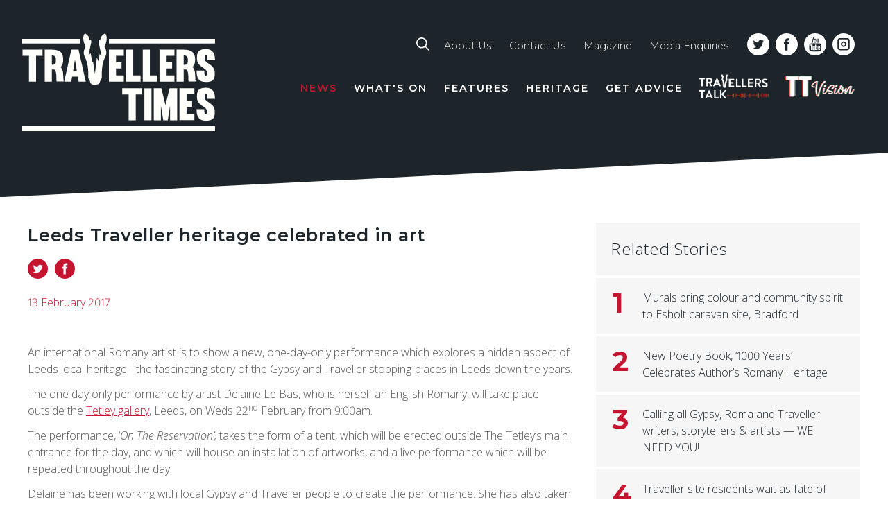

--- FILE ---
content_type: text/html; charset=UTF-8
request_url: https://www.travellerstimes.org.uk/news/2017/02/leeds-traveller-heritage-celebrated-art
body_size: 78006
content:

<!DOCTYPE html>
<html lang="en" dir="ltr" prefix="content: http://purl.org/rss/1.0/modules/content/  dc: http://purl.org/dc/terms/  foaf: http://xmlns.com/foaf/0.1/  og: http://ogp.me/ns#  rdfs: http://www.w3.org/2000/01/rdf-schema#  schema: http://schema.org/  sioc: http://rdfs.org/sioc/ns#  sioct: http://rdfs.org/sioc/types#  skos: http://www.w3.org/2004/02/skos/core#  xsd: http://www.w3.org/2001/XMLSchema# " class="no-js">
<head>
  <meta charset="utf-8" />
<meta name="description" content="An international Romany artist is to show a new, one-day-only performance which explores a hidden aspect of Leeds local heritage - the fascinating story of the Gypsy and Traveller stopping-places in Leeds down the years." />
<meta name="abstract" content="An international Romany artist is to show a new, one-day-only performance which explores a hidden aspect of Leeds local heritage - the fascinating story of the Gypsy and Traveller stopping-places in Leeds down the years." />
<meta name="keywords" content="Leeds, Traveller, heritage, celebrated, art," />
<link rel="canonical" href="https://www.travellerstimes.org.uk/news/2017/02/leeds-traveller-heritage-celebrated-art" />
<link rel="image_src" href="https://www.travellerstimes.org.uk/sites/default/files/styles/featured_article/public/events/2017-12/Leeds%20Traveller%20Art.jpg?itok=JBWCgTUe" />
<meta property="og:site_name" content="Travellers Times" />
<meta property="og:type" content="article" />
<meta property="og:url" content="https://www.travellerstimes.org.uk/news/2017/02/leeds-traveller-heritage-celebrated-art" />
<meta property="og:title" content="Leeds Traveller heritage celebrated in art" />
<meta property="og:image" content="https://www.travellerstimes.org.uk/sites/default/files/styles/open_graph_image/public/events/2017-12/Leeds%20Traveller%20Art.jpg?itok=UimsO_Gp" />
<meta property="og:image:url" content="https://www.travellerstimes.org.uk/sites/default/files/events/2017-12/Leeds%20Traveller%20Art.jpg" />
<meta property="og:image:secure_url" content="https://www.travellerstimes.org.uk/sites/default/files/styles/open_graph_image/public/events/2017-12/Leeds%20Traveller%20Art.jpg?itok=UimsO_Gp" />
<meta property="og:image:width" content="1200" />
<meta property="og:image:height" content="630" />
<meta name="Generator" content="Drupal 10 (https://www.drupal.org)" />
<meta name="MobileOptimized" content="width" />
<meta name="HandheldFriendly" content="true" />
<meta name="viewport" content="width=device-width, initial-scale=1.0" />
<script type="text/javascript" data-toolbar-anti-flicker-loading>(function() {
  const toolbarState = sessionStorage.getItem('Drupal.toolbar.toolbarState')
    ? JSON.parse(sessionStorage.getItem('Drupal.toolbar.toolbarState'))
    : false;
  // These are classes that toolbar typically adds to <body>, but this code
  // executes before the first paint, when <body> is not yet present. The
  // classes are added to <html> so styling immediately reflects the current
  // toolbar state. The classes are removed after the toolbar completes
  // initialization.
  const classesToAdd = ['toolbar-loading', 'toolbar-anti-flicker'];
  if (toolbarState) {
    const {
      orientation,
      hasActiveTab,
      isFixed,
      activeTray,
      activeTabId,
      isOriented,
      userButtonMinWidth
    } = toolbarState;

    classesToAdd.push(
      orientation ? `toolbar-` + orientation + `` : 'toolbar-horizontal',
    );
    if (hasActiveTab !== false) {
      classesToAdd.push('toolbar-tray-open');
    }
    if (isFixed) {
      classesToAdd.push('toolbar-fixed');
    }
    if (isOriented) {
      classesToAdd.push('toolbar-oriented');
    }

    if (activeTray) {
      // These styles are added so the active tab/tray styles are present
      // immediately instead of "flickering" on as the toolbar initializes. In
      // instances where a tray is lazy loaded, these styles facilitate the
      // lazy loaded tray appearing gracefully and without reflow.
      const styleContent = `
      .toolbar-loading #` + activeTabId + ` {
        background-image: linear-gradient(rgba(255, 255, 255, 0.25) 20%, transparent 200%);
      }
      .toolbar-loading #` + activeTabId + `-tray {
        display: block; box-shadow: -1px 0 5px 2px rgb(0 0 0 / 33%);
        border-right: 1px solid #aaa; background-color: #f5f5f5;
        z-index: 0;
      }
      .toolbar-loading.toolbar-vertical.toolbar-tray-open #` + activeTabId + `-tray {
        width: 15rem; height: 100vh;
      }
     .toolbar-loading.toolbar-horizontal :not(#` + activeTray + `) > .toolbar-lining {opacity: 0}`;

      const style = document.createElement('style');
      style.textContent = styleContent;
      style.setAttribute('data-toolbar-anti-flicker-loading', true);
      document.querySelector('head').appendChild(style);

      if (userButtonMinWidth) {
        const userButtonStyle = document.createElement('style');
        userButtonStyle.textContent = `#toolbar-item-user {min-width: ` + userButtonMinWidth +`px;}`
        document.querySelector('head').appendChild(userButtonStyle);
      }
    }
  }
  document.querySelector('html').classList.add(...classesToAdd);
})();</script>

    <title>Leeds Traveller heritage celebrated in art</title>
    <!-- EO. Favicons  -->
    <link rel="apple-touch-icon" sizes="180x180" href="/themes/custom/tt/favicons/apple-touch-icon.png">
    <link rel="icon" type="image/png" sizes="32x32" href="/themes/custom/tt/favicons/favicon-32x32.png">
    <link rel="icon" type="image/png" sizes="16x16" href="/themes/custom/tt/favicons/favicon-16x16.png">
    <link rel="manifest" href="/themes/custom/tt/favicons/manifest.json">
    <link rel="mask-icon" href="/themes/custom/tt/favicons/safari-pinned-tab.svg" color="#181e21">
    <link rel="shortcut icon" href="/themes/custom/tt/favicons/favicon.ico">
    <meta name="apple-mobile-web-app-title" content="Travellers Times">
    <meta name="application-name" content="Travellers Times">
    <meta name="msapplication-config" content="/themes/custom/tt/favicons/browserconfig.xml">
    <meta name="theme-color" content="#181e21">
    <!-- EO. Favicons  -->
    <link href="https://fonts.googleapis.com/css?family=Montserrat:300,300i,600,600i,700|Open+Sans:300,700,300italic|Oswald" rel="stylesheet">
    <link rel="stylesheet" media="all" href="/sites/default/files/css/css_ogudal0m0FRTc0gUWdZskxKx7umWXsp-R6q9XSJmSaY.css?delta=0&amp;language=en&amp;theme=tt&amp;include=eJxdjuEOgkAMg1_o4B7JDFjG6Y5d1mHEp1diJOK_tvnSFhuCax4InEYlYDvpygAJI43mnBfzSlqenCKyqA2kHWLTsshvMnppgSRmonwJkixRz5bk0zj52kj75ib-nvqHerrSIzVyEqc24-CPpF-Xtg5aMPO0f7iXytZhuu0GJfh75wUWfVn7" />
<link rel="stylesheet" media="all" href="/sites/default/files/css/css_87CZipRCX0rUQTz8uJzgBrwfXlZfqA8KBjvx4s7opuc.css?delta=1&amp;language=en&amp;theme=tt&amp;include=eJxdjuEOgkAMg1_o4B7JDFjG6Y5d1mHEp1diJOK_tvnSFhuCax4InEYlYDvpygAJI43mnBfzSlqenCKyqA2kHWLTsshvMnppgSRmonwJkixRz5bk0zj52kj75ib-nvqHerrSIzVyEqc24-CPpF-Xtg5aMPO0f7iXytZhuu0GJfh75wUWfVn7" />

    
</head>
<body class="page-node-type-article no-sidebars narrow-header node-id-83 Site Site--path-node">

  <div id="app">

          <noscript><iframe src="https://www.googletagmanager.com/ns.html?id=GTM-N5W2F3JX"
                  height="0" width="0" style="display:none;visibility:hidden"></iframe></noscript>

    
            <div class="dialog-off-canvas-main-canvas" data-off-canvas-main-canvas>
    
<div role="document" class="Page">

            <a href="/upload?type=News" class="link-upload-article page">
            <span>Upload Your News</span>
        </a>
    
    
    
            <header class="PageSection PageSection--header">
            <div class="search-block-form Block Block--region- Block--search Block--search-form-block Block--" data-drupal-selector="search-block-form" role="search">
	    <div class="PageSection-container">
    	<a href="#" class="search-close"><span>Close</span><i></i></a>
		<div class="Block-content">
							<form action="/search/content" method="get" id="search-block-form" accept-charset="UTF-8" class="Form">
  <div class="js-form-item FormItem js-FormItem FormItem--type-search FormItem--keys js-form-type-search form-type-search js-form-item-keys js-FormItem-keys form-item-keys form-no-label">
      <label for="edit-keys" class="visually-hidden FormElement-label">Search</label>
            <div class="FormItem-children">    <input title="Enter the terms you wish to search for." placeholder="Search" data-drupal-selector="edit-keys" type="search" id="edit-keys" name="keys" value="" size="15" maxlength="128" class="form-search FormItem-input" />

    </div>  
        </div>
<div data-drupal-selector="edit-actions" class="form-actions js-form-wrapper js-FormWrapper FormWrapper Form-wrapper" id="edit-actions"><input data-drupal-selector="edit-submit" type="submit" id="edit-submit" value="Search" class="button js-form-submit form-submit FormItem-input" />
</div>

</form>

					</div>
	</div>
	    <svg class="angle" viewBox="0 0 200 15" preserveAspectRatio="none" xmlns="http://www.w3.org/2000/svg"><path d="m0 0v15h200z" fill="#fff"/></svg>
</div>
            <div class="PageSection-container">
                
<a href="/" title="Home" rel="home" class="site-logo">
  <svg clip-rule="evenodd" fill-rule="evenodd" stroke-linejoin="round" stroke-miterlimit="1.41421" viewBox="0 0 127 65" xmlns="http://www.w3.org/2000/svg"><g fill="#fefefa" id="lines"><path d="m0 3.6h37.65v3.15h-37.65z"/><path d="m0 60.9h126.075v3.15h-126.075z"/><path d="m56.7 3.6h69.375v3.15h-69.375z"/></g><g fill="#fefefa" id="words"><path d="m9.075 31.65h-4.65v-16.875h-4.2v-4.05h13.05v4.05h-4.2z"/><path d="m19.35 23.775v7.875h-4.65v-20.925h4.65c5.475 0 7.425 2.025 7.425 6.375 0 2.4-.45 4.2-1.8 4.95 2.475 1.875 1.575 7.125 2.175 9.525h-4.65c-.375-2.025.375-6.075-1.425-7.875h-1.725zm0-3.075c2.25 0 2.7-.6 2.7-2.925s-.45-3.225-2.7-3.225z"/><path d="m36.825 10.725 4.725 20.925h-4.65l-.525-3.225h-3.75l-.525 3.225h-4.65l4.725-20.925zm-3.525 13.95h2.4l-1.2-7.35z"/><path d="m61.35 18.975h3.6v4.05h-3.6v4.575h5.1v4.05h-9.75v-20.925h9.75v4.05h-5.1z"/><path d="m72.6 27.6h4.8v4.05h-9.45v-20.925h4.65z"/><path d="m83.475 27.6h4.8v4.05h-9.45v-20.925h4.65z"/><path d="m94.425 18.975h3.6v4.05h-3.6v4.575h5.1v4.05h-9.75v-20.925h9.75v4.05h-5.1z"/><path d="m105.6 23.775v7.875h-4.65v-20.925h4.65c5.475 0 7.425 2.025 7.425 6.375 0 2.4-.45 4.2-1.8 4.95 2.475 1.875 1.575 7.125 2.175 9.525h-4.65c-.375-2.025.375-6.075-1.425-7.875h-1.725zm0-3.075c2.25 0 2.7-.6 2.7-2.925s-.45-3.225-2.7-3.225z"/><path d="m119.25 16.5c0 3.675 6.675 3.45 6.675 9.525 0 3.525-.525 5.925-5.925 5.925-5.025 0-6-3.225-6-7.5h5.1c0 1.875 0 3.45.9 3.45.675 0 .825-.75.825-1.875 0-3.9-6.6-3.375-6.6-9.675 0-4.275 1.2-6 6-6 4.275 0 5.85 2.925 5.85 7.275h-5.1c0-2.55-.15-3.225-.825-3.225-.675.075-.9.45-.9 2.1z"/><path d="m74.25 57h-4.65v-16.875h-4.2v-4.05h13.05v4.05h-4.2z"/><path d="m79.875 36.075h4.65v20.925h-4.65z"/><path d="m96.675 47.55-1.5 9.45h-2.925l-1.575-9.45v9.45h-4.65v-20.925h4.95l2.7 10.95 2.7-10.95h4.95v20.925h-4.65z"/><path d="m107.475 44.25h3.6v4.05h-3.6v4.575h5.1v4.05h-9.75v-20.925h9.75v4.05h-5.1z"/><path d="m119.25 41.85c0 3.675 6.675 3.45 6.675 9.525 0 3.525-.525 5.925-5.925 5.925-5.025 0-6-3.225-6-7.5h5.1c0 1.875 0 3.45.9 3.45.675 0 .825-.75.825-1.875 0-3.9-6.6-3.375-6.6-9.675 0-4.275 1.2-6 6-6 4.275 0 5.85 2.925 5.85 7.275h-5.1c0-2.55-.15-3.225-.825-3.225s-.9.375-.9 2.1z"/><path d="m54.225 0s-3.45 1.875-3.075 4.425c0 0-.3-.075-.825-.225l-.375 1.575 1.875 8.925-1.2-1.05-.75 4.8-1.05-2.475-1.275 10.575-1.275-8.175-.45.75-1.05-6-1.425 1.275 1.875-8.925-.3-1.275c-.525.15-.9.225-.9.225.375-2.625-3.075-4.425-3.075-4.425-2.55 3.3.525 8.775.525 8.775s-2.325 3.375-.6 6.6c0 0 2.4 4.125 2.325 11.1 0 0-.375 3.825 1.05 4.65 0 0 .15 2.4 2.025 2.475 0 0 .45.075.975.075v-.075h1.125c.375 0 .6-.075.6-.075 1.875-.075 2.025-2.475 2.025-2.475 1.425-.75 1.05-4.65 1.05-4.65-.075-6.9 2.325-11.1 2.325-11.1 1.725-3.225-.6-6.6-.6-6.6s3-5.4.45-8.7z"/></g></svg>
</a>


<div class="search mobile">
	<a href="/search"><svg clip-rule="evenodd" fill-rule="evenodd" stroke-linejoin="round" stroke-miterlimit="1.41421" viewBox="0 0 24 24" xmlns="http://www.w3.org/2000/svg"><path d="m23.672 22.141-6.15-6.15c1.339-1.695 2.159-3.827 2.159-6.15 0-5.44-4.401-9.841-9.84-9.841-5.44 0-9.841 4.401-9.841 9.841 0 5.439 4.401 9.84 9.841 9.84 2.323 0 4.455-.793 6.15-2.159l6.15 6.15c.219.219.492.328.766.328.273 0 .574-.109.765-.328.437-.41.437-1.121 0-1.531zm-13.831-4.647c-4.237 0-7.654-3.417-7.654-7.653 0-4.237 3.417-7.654 7.654-7.654 4.236 0 7.653 3.417 7.653 7.654 0 4.236-3.417 7.653-7.653 7.653z" fill="#fff" fill-rule="nonzero"/></svg></a>
</div>
<button class="hamburger hamburger--squeeze" type="button" >
  <span class="hamburger-box">
    <span class="hamburger-inner"></span>
  </span>
</button>

  <div class="Region Region--header">
    
<nav role="navigation"
     aria-labelledby="block-toplinenavigation-menu" id="block-toplinenavigation" class="Block Block--system Block--system-menu-blocktop-line-navigation Block--menu Block--systemMenu Block--menu-top-line-navigation">
            
  <h2 class="u-visuallyHidden Block-title" id="block-toplinenavigation-menu">Top line navigation</h2>
  

  <div class="search ">
	<a href="/search"><svg clip-rule="evenodd" fill-rule="evenodd" stroke-linejoin="round" stroke-miterlimit="1.41421" viewBox="0 0 24 24" xmlns="http://www.w3.org/2000/svg"><path d="m23.672 22.141-6.15-6.15c1.339-1.695 2.159-3.827 2.159-6.15 0-5.44-4.401-9.841-9.84-9.841-5.44 0-9.841 4.401-9.841 9.841 0 5.439 4.401 9.84 9.841 9.84 2.323 0 4.455-.793 6.15-2.159l6.15 6.15c.219.219.492.328.766.328.273 0 .574-.109.765-.328.437-.41.437-1.121 0-1.531zm-13.831-4.647c-4.237 0-7.654-3.417-7.654-7.653 0-4.237 3.417-7.654 7.654-7.654 4.236 0 7.653 3.417 7.653 7.654 0 4.236-3.417 7.653-7.653 7.653z" fill="#fff" fill-rule="nonzero"/></svg></a>
</div>
      <div class="Block-content">
              
<section class="Menu Menu--top-line-navigation">
    
      
              
    <ul block="block-toplinenavigation" class="Menu-list Menu-list--level0">
                      <li class="Menu-item">
                    <a href="/about" class="Menu-link" data-drupal-link-system-path="node/2">About Us</a>
                  </li>
                      <li class="Menu-item">
                    <a href="/contact" class="Menu-link" data-drupal-link-system-path="node/3">Contact Us</a>
                  </li>
                      <li class="Menu-item">
                    <a href="/subscribe" title="" id="" name="" rel="" class="Menu-link" style="" target="" accesskey="" data-drupal-link-system-path="node/1307">Magazine</a>
                  </li>
                      <li class="Menu-item">
                    <a href="/media-enquiries" class="Menu-link" data-drupal-link-system-path="node/1576">Media Enquiries</a>
                  </li>
          </ul>
  
</section>


          </div>
  
  <div class="social-buttons">
    <a href="https://twitter.com/TravellersTimes" target="_blank" rel="noopener"><svg clip-rule="evenodd" fill-rule="evenodd" stroke-linejoin="round" stroke-miterlimit="1.41421" viewBox="0 0 32 32" xmlns="http://www.w3.org/2000/svg"><path d="m18.24 9.76c-1.387.533-2.293 1.813-2.187 3.253l.054.534-.534-.054c-2.026-.266-3.786-1.12-5.333-2.613l-.8-.747-.213.534c-.427 1.226-.16 2.506.693 3.36.427.48.32.533-.427.266-.266-.106-.48-.16-.533-.106-.053.053.213 1.12.427 1.493.266.587.906 1.12 1.546 1.44l.534.267h-.64c-.64 0-.64 0-.587.266.213.747 1.12 1.494 2.08 1.867l.693.213-.586.374c-.907.533-1.92.8-2.987.853-.48 0-.907.053-.907.107 0 .106 1.387.746 2.134 1.013 2.4.747 5.226.427 7.306-.853 1.494-.907 3.04-2.667 3.734-4.374.373-.906.746-2.613.746-3.413 0-.533.054-.587.64-1.227.374-.373.694-.746.8-.853.107-.213.107-.213-.48 0-.96.32-1.066.32-.64-.213.32-.374.747-1.014.747-1.227 0-.053-.16 0-.373.107-.214.106-.64.266-.96.373l-.587.213-.533-.373c-.32-.213-.747-.427-.96-.48-.48-.213-1.387-.213-1.867 0zm-2.24 22.24c-8.853 0-16-7.147-16-16s7.147-16 16-16 16 7.147 16 16-7.147 16-16 16z" fill="#fff" fill-rule="nonzero"/></svg></a>
    <a href="https://www.facebook.com/travellers.times" target="_blank" rel="noopener"><svg clip-rule="evenodd" fill-rule="evenodd" stroke-linejoin="round" stroke-miterlimit="1.41421" viewBox="0 0 32 32" xmlns="http://www.w3.org/2000/svg"><path d="m13.76 24.693h3.573v-8.693h2.4l.32-2.987h-2.72v-1.493c0-.8.054-1.227 1.174-1.227h1.493v-2.986h-2.4c-2.88 0-3.893 1.44-3.893 3.893v1.813h-1.814v2.987h1.814v8.693zm2.24 7.307c-8.853 0-16-7.147-16-16s7.147-16 16-16 16 7.147 16 16-7.147 16-16 16z" fill="#fff" fill-rule="nonzero"/></svg></a>
    <a href="https://www.youtube.com/channel/UCnMJxG0831r39OXyCvn8spw" target="_blank" rel="noopener"><svg clip-rule="evenodd" fill-rule="evenodd" stroke-linejoin="round" stroke-miterlimit="1.41421" viewBox="0 0 32 32" xmlns="http://www.w3.org/2000/svg"><g fill="#fff" fill-rule="nonzero"><path d="m16 0c-8.838 0-16 7.162-16 16s7.162 16 16 16 16-7.162 16-16-7.162-16-16-16zm2.413 7.718h1.037v4.218c0 .243 0 .371.012.403.026.16.103.243.244.243.204 0 .428-.16.659-.486v-4.378h1.037v5.735h-1.037v-.627c-.416.473-.807.704-1.191.704-.332 0-.563-.135-.665-.429-.058-.173-.096-.448-.096-.851zm-3.917 1.869c0-.614.102-1.062.326-1.35.288-.391.692-.589 1.21-.589s.928.198 1.21.589c.217.288.32.736.32 1.35v2.003c0 .608-.103 1.063-.32 1.351-.288.39-.692.589-1.21.589s-.922-.199-1.21-.589c-.224-.288-.326-.736-.326-1.351zm-2.778-3.827.82 3.021.78-3.021h1.165l-1.382 4.576v3.117h-1.152v-3.117c-.103-.55-.333-1.357-.704-2.432-.243-.71-.499-1.427-.743-2.144zm12.781 14.611c0 1.312-.006 2.695-.294 3.962-.205.902-.947 1.574-1.837 1.67-1.978.224-3.981.237-5.978.237h-.384-.384c-1.996 0-4-.013-5.977-.237-.89-.102-1.632-.768-1.837-1.67-.288-1.255-.294-2.624-.294-3.923v-.096c0-1.325.006-2.733.3-4.02.205-.902.948-1.574 1.837-1.67 1.978-.224 3.981-.237 5.978-.237h.781c1.996 0 4 .013 5.977.237.89.102 1.632.768 1.837 1.67.294 1.287.294 2.695.294 4.02v.057z"/><path d="m16.026 8.582c-.333 0-.493.263-.493.794v2.413c0 .531.16.793.493.793.332 0 .492-.262.492-.793v-2.413c.007-.525-.153-.794-.492-.794z"/><path d="m16.026 8.582c-.333 0-.493.263-.493.794v2.413c0 .531.16.793.493.793.332 0 .492-.262.492-.793v-2.413c.007-.525-.153-.794-.492-.794z"/><path d="m8.768 17.574h1.21v6.541h1.139v-6.541h1.235v-1.068h-3.584z"/><path d="m14.426 22.778c-.231.32-.442.48-.653.48-.135 0-.218-.077-.243-.237-.007-.032-.013-.16-.013-.397v-4.173h-1.024v4.487c0 .403.032.672.089.844.103.288.333.423.666.423.378 0 .768-.224 1.171-.698v.621h1.031v-5.67h-1.031v4.32z"/><path d="m19.251 19.014c-.141-.422-.409-.64-.819-.64-.378 0-.73.205-1.062.615v-2.483h-1.031v7.609h1.031v-.55c.345.422.697.627 1.062.627.41 0 .685-.218.819-.634.071-.243.103-.62.103-1.145v-2.259c.006-.538-.032-.909-.103-1.14zm-.921 3.482c0 .512-.154.762-.448.762-.167 0-.34-.084-.512-.25v-3.456c.172-.166.345-.25.512-.25.294 0 .448.263.448.775z"/><path d="m8.768 17.574h1.21v6.541h1.139v-6.541h1.235v-1.068h-3.584z"/><path d="m19.251 19.014c-.141-.422-.409-.64-.819-.64-.378 0-.73.205-1.062.615v-2.483h-1.031v7.609h1.031v-.55c.345.422.697.627 1.062.627.41 0 .685-.218.819-.634.071-.243.103-.62.103-1.145v-2.259c.006-.538-.032-.909-.103-1.14zm-.921 3.482c0 .512-.154.762-.448.762-.167 0-.34-.084-.512-.25v-3.456c.172-.166.345-.25.512-.25.294 0 .448.263.448.775z"/><path d="m23.238 21.466v-1.172c0-.608-.102-1.049-.313-1.337-.288-.391-.698-.583-1.216-.583-.525 0-.935.192-1.229.583-.218.288-.314.729-.314 1.337v1.991c0 .601.109 1.049.327 1.331.294.39.704.582 1.241.582.538 0 .96-.204 1.242-.614.128-.179.205-.384.237-.614.013-.103.019-.333.019-.66v-.153h-1.05c0 .409-.012.64-.019.697-.057.276-.211.41-.461.41-.352 0-.524-.262-.524-.787v-1.005h2.06zm-2.06-1.383c0-.525.172-.787.518-.787.339 0 .512.262.512.787v.525h-1.03z"/><path d="m14.426 22.778c-.231.32-.442.48-.653.48-.135 0-.218-.077-.243-.237-.007-.032-.013-.16-.013-.397v-4.173h-1.024v4.487c0 .403.032.672.089.844.103.288.333.423.666.423.378 0 .768-.224 1.171-.698v.621h1.031v-5.67h-1.031v4.32z"/></g></svg></a>
        <a href="https://www.instagram.com/travellers_times/" target="_blank" rel="noopener"><svg viewBox="0 0 32 32" version="1.1" xmlns="http://www.w3.org/2000/svg" xmlns:xlink="http://www.w3.org/1999/xlink" xml:space="preserve" xmlns:serif="http://www.serif.com/" style="fill-rule:evenodd;clip-rule:evenodd;stroke-linejoin:round;stroke-miterlimit:2;"><g><path d="M16,0c-8.804,0 -16,7.196 -16,16c0,8.804 7.196,16 16,16c8.804,0 16,-7.196 16,-16c0,-8.793 -7.196,-16 -16,-16Zm5.256,6.883l-10.512,0c-0.928,0.002 -1.819,0.371 -2.476,1.027c-0.657,0.657 -1.026,1.548 -1.028,2.477l0,10.511c0.002,0.929 0.371,1.82 1.028,2.477c0.657,0.656 1.548,1.026 2.476,1.027l10.512,-0c0.928,-0.001 1.819,-0.37 2.476,-1.027c0.657,-0.657 1.026,-1.548 1.028,-2.477l0,-10.511c-0.002,-0.929 -0.371,-1.82 -1.028,-2.477c-0.657,-0.657 -1.548,-1.025 -2.476,-1.027Zm1.751,14.015c-0.001,0.968 -0.784,1.751 -1.751,1.752l-10.512,-0c-0.967,-0.001 -1.75,-0.784 -1.751,-1.752l0,-10.511c0.001,-0.967 0.784,-1.751 1.751,-1.752l10.512,-0c0.967,0.001 1.75,0.785 1.751,1.752l0,10.511Zm-7.007,-9.163c-1.036,-0 -2.03,0.412 -2.763,1.144c-0.733,0.734 -1.144,1.727 -1.144,2.764c0,1.036 0.411,2.031 1.144,2.763c0.733,0.734 1.727,1.145 2.764,1.145c1.036,-0 2.03,-0.412 2.763,-1.145c0.733,-0.733 1.144,-1.727 1.144,-2.763c-0.001,-1.037 -0.413,-2.029 -1.145,-2.763c-0.734,-0.732 -1.727,-1.145 -2.763,-1.145Zm0,6.063c-0.872,-0 -1.658,-0.525 -1.991,-1.331c-0.334,-0.805 -0.15,-1.732 0.467,-2.349c0.617,-0.616 1.544,-0.801 2.349,-0.467c0.806,0.334 1.332,1.12 1.332,1.992c-0.002,1.19 -0.966,2.155 -2.157,2.155Z" style="fill:#fff;"/></g></svg></a>
  </div>

  <a href="/" class="ytt-return">Back to main website</a>

</nav>

<nav role="navigation"
     aria-labelledby="block-tt-main-menu-menu" id="block-tt-main-menu" class="Block Block--system Block--system-menu-blockmain Block--menu Block--systemMenu Block--menu-main">
            
  <h2 class="u-visuallyHidden Block-title" id="block-tt-main-menu-menu">Main navigation</h2>
  

  <div class="Block-content">
          
<section class="Menu Menu--main">
    
      
              
    <ul block="block-tt-main-menu" class="Menu-list Menu-list--level0">
      
                
                <li class="Menu-item Menu-item--activeTrail">
          


          
                              
                    <a href="/news" class="Menu-link Menu-link--activeTrail" data-drupal-link-system-path="news">News</a>

          
                      <div class="drop-menu-container">
                                    

<div class="Block Block--region- Block--content-listing Block--news-submenu Block--">
    
      <h2  class="Block-title"></h2>
    

    <div class="Block-content">
          <div class="filters filters-conditional">
    <a class="mobile-filter-handle">Filter  <span class="filter-arrow"></span></a>
    <div>
        <div class="filter-heading">Filter By</div>
        
            </div>
    <div>
                    <div class="filter-title">Regions</div>
            <div class="category-list region-map">
                <svg
                        width="100%"
                        height="100%"
                        viewBox="0 0 198 307"
                        version="1.1"
                        xmlns="http://www.w3.org/2000/svg"
                        xmlns:xlink="http://www.w3.org/1999/xlink"
                        xml:space="preserve"
                        xmlns:serif="http://www.serif.com/"
                        style="fill-rule:evenodd;clip-rule:evenodd;stroke-linejoin:round;stroke-miterlimit:1.41421;">
                        <g id="south-west" onclick="window.location='/news/south-west'" >
                            <path
                                    d="M126.825,282.834c-0.15,-0.525 -0.225,-1.05 -0.375,-1.575c-0.375,0 -0.525,-0.15 -0.675,-0.225c0,0 -0.075,0 -0.075,-0.075l-0.525,-0.3l0.375,-1.65c-0.825,-0.375 -1.2,-1.05 -1.575,-1.65c-0.075,-0.15 -0.225,-0.375 -0.3,-0.525l-0.075,-0.15l-0.15,-1.875l0.45,-0.225c1.2,-0.525 2.475,-0.525 3.75,0c0.75,0.3 1.5,0.75 2.25,1.125c0.075,0 0.075,0.075 0.15,0.075l0,-0.075c0,-0.075 0,-0.15 -0.075,-0.225c-0.075,-0.15 -0.075,-0.3 -0.15,-0.45c-0.15,-0.825 -0.225,-1.65 -0.375,-2.4c-0.15,-1.125 -0.375,-2.25 -0.525,-3.3c-0.15,-1.125 0.15,-1.725 1.275,-2.175c0.6,-0.225 1.2,-0.45 1.8,-0.675c0.075,0 0.075,-0.075 0.15,-0.3c0.075,-1.05 -0.075,-2.025 -0.525,-3c-0.225,-0.45 -0.75,-1.65 0.075,-2.775c-0.525,-0.975 -0.975,-1.95 -1.35,-2.925c-0.3,-0.675 -0.6,-1.35 -0.9,-2.025l-1.125,-2.925l0.075,-0.75c0.075,-0.75 0.225,-1.575 0.3,-2.325l0.15,-1.125c0.15,-1.125 0.3,-2.325 0.45,-3.45c0.075,-0.975 0.075,-2.025 0.075,-3.075l0,-0.075c0,0.075 -0.075,-0.075 -0.075,-0.075c-0.45,-0.45 -0.9,-0.9 -1.35,-1.35l-0.15,-0.15l-0.6,0.3l1.65,2.25l-1.275,0.15c-0.375,0.075 -0.75,0.075 -1.125,0.15c-0.825,0.075 -1.575,0.225 -2.325,0.225c-1.8,0 -3.6,0 -5.25,0.825c-0.225,0.15 -0.525,0.3 -0.9,0.225l-0.15,0c-0.375,-0.075 -0.975,-0.075 -1.275,-0.525c-0.45,-0.6 -0.975,-0.6 -1.875,-0.525l0,1.5c0.15,1.5 -0.75,2.175 -1.425,2.55c-0.675,0.375 -1.35,0.75 -1.95,1.125c-0.15,0.075 -0.3,0.15 -0.45,0.225l0,3.525c0.375,-0.45 0.825,-0.75 1.575,-0.825l0.45,-0.075l0.225,0.3c0.675,0.9 0.15,1.65 -0.075,1.95c-0.675,0.975 -1.35,1.95 -2.025,2.85l-0.225,0.225l-2.475,2.85c-0.075,0.075 -0.15,0.075 -0.15,0.15l-0.075,0.075c-0.375,0.45 -0.825,0.975 -1.275,1.425c-0.975,1.05 -1.95,2.175 -2.925,3.225c-0.375,0.45 -0.45,0.675 -0.45,0.975c0.075,0.75 0.15,1.425 0.225,2.175c0.075,0.975 -0.45,1.65 -1.425,1.8l-2.7,0.45c-0.525,0.075 -1.05,0.15 -1.575,0.15c-0.9,0.075 -1.8,0.15 -2.625,0.375c-1.2,0.225 -2.1,0.075 -3.075,-0.525l-0.15,-0.075c-0.45,-0.3 -1.125,-0.675 -1.425,-0.675c-0.6,0.075 -1.125,0 -1.65,-0.075c-0.225,0 -0.375,-0.075 -0.6,-0.075l-0.15,0l-1.275,-0.375c-0.15,0 -0.3,0 -0.45,0c-0.3,0 -0.6,-0.075 -0.825,0c-2.475,0.45 -5.025,0.9 -7.5,1.35l-0.15,0c-0.375,0.075 -0.525,0.15 -0.525,0.225c-0.075,0.075 0,0.3 0.075,0.6c0.15,0.375 0.3,0.675 0.45,0.975l0.375,0.75l-0.075,0.3c-0.3,0.825 -0.825,1.35 -1.35,1.8c-0.225,0.225 -0.45,0.45 -0.675,0.675c-1.05,1.35 -2.475,0.975 -2.925,0.9c-0.375,-0.075 -0.675,-0.15 -1.05,-0.3l-0.3,-0.075c-0.15,-0.075 -0.45,-0.15 -0.6,-0.15c0,0.075 -0.075,0.15 -0.075,0.225l-0.075,0.6l-0.075,0l-0.3,1.05l-0.075,1.2l3.225,9.675l-3.45,-5.85c-0.15,0.15 -0.3,0.375 -0.525,0.525c-0.375,0.3 -0.75,0.525 -1.125,0.825c-0.675,0.45 -1.275,0.975 -2.025,1.425c-0.675,0.45 -0.825,0.825 -0.75,1.275c0.075,0.9 -0.375,1.65 -1.2,1.95c-1.425,0.6 -2.55,1.05 -3.675,1.5c-0.225,0.075 -0.525,0.15 -0.75,0.15c-0.075,0 -0.225,0.075 -0.375,0.075c-0.075,0.225 0,0.675 0,0.9c0.15,1.35 -0.525,2.175 -1.125,2.7c-1.725,1.65 -3.375,3.225 -5.1,4.875l-2.025,1.95c-0.075,0.075 -0.225,0.225 -0.3,0.3c-0.375,0.375 -0.825,0.525 -1.275,0.45c-0.375,-0.075 -0.675,-0.225 -0.975,-0.525c-0.15,-0.225 -0.225,-0.3 -0.9,0c-0.225,0.075 -0.375,0.15 -0.525,0.225c-0.3,0.15 -0.6,0.3 -0.9,0.45c-0.975,0.225 -1.425,0.75 -1.65,1.8l-0.075,0.225c0,0.15 -0.075,0.375 -0.075,0.45c0,0 0.15,0.15 0.3,0.225c0.075,0 0.15,-0.075 0.225,-0.075c0.45,-0.15 0.9,-0.375 1.2,-0.6c0.375,-0.3 0.675,-0.675 0.975,-1.125c0.15,-0.225 0.3,-0.45 0.45,-0.6l0.375,-0.45l3.225,1.275c0.825,0.3 1.425,0.9 1.8,1.725c0.375,0.675 0.75,1.35 1.2,2.1c0.075,0.075 0.075,0.15 0.15,0.225l1.125,-0.975c-0.225,-0.15 -0.45,-0.375 -0.675,-0.525c-0.525,-0.45 -0.675,-0.9 -0.6,-1.35c0.075,-0.45 0.45,-0.825 1.125,-1.125l0.15,-0.075c0.6,-0.225 1.125,-0.45 1.8,-0.6c0.45,-0.15 0.525,-0.3 0.525,-0.375c0.45,-1.425 1.5,-2.175 3.15,-2.25l0.075,0c0.15,-0.075 0.375,-0.15 0.6,-0.15c0.225,0 0.375,0 0.6,-0.675c0.15,-0.375 0.3,-0.825 0.45,-1.2c0.15,-0.3 0.225,-0.6 0.375,-0.9c0.3,-0.825 1.05,-1.275 1.875,-1.2c0.225,0 0.45,0 0.675,0.075c0.6,0 1.275,0.075 1.95,0.225c0.6,0.15 0.9,0.075 1.275,-0.3c0.825,-0.75 1.725,-1.05 2.775,-0.9c0.375,0.075 0.75,0 1.2,0c0.675,-0.075 1.275,0.225 1.725,0.75c0.3,0.375 0.675,0.675 1.05,1.05c0,-0.075 0,-0.15 -0.075,-0.225l-0.525,-1.8l3.375,1.95l0.075,0.15c0.075,0.075 0.075,0.15 0.525,0.15c0.6,0.075 1.275,0.15 1.875,0.3c0.75,0.15 1.725,0.525 2.25,1.575c0.225,0.525 0.6,0.75 1.35,0.9c0.675,0.075 1.275,0.225 1.95,0.375c-0.225,-1.875 0.075,-2.175 1.95,-2.85c0.075,0 0.15,-0.075 0.375,-0.15c0.225,0 0.375,-0.075 0.45,-0.525c0,-0.15 0.075,-0.3 0.15,-0.45l-1.425,-1.65l1.575,-1.425c0,-0.075 0,-0.15 0,-0.225c0,-0.45 0,-0.9 0.15,-1.275c0.3,-0.9 0.75,-1.8 1.2,-2.625l0.15,-0.3c0.375,-0.75 1.125,-1.125 1.875,-0.975c0.375,0.075 0.75,0 1.2,-0.6c0.675,-0.825 1.5,-1.275 2.775,-1.5c1.575,-0.3 3,-0.75 4.275,-1.35l0.225,-0.075l2.4,-0.375l0.075,0c1.8,0.075 3.45,0.75 5.175,2.175c0.3,0.225 0.6,0.45 0.975,0.675c0.15,0.075 0.3,0.225 0.45,0.3l2.025,1.275c0,-0.075 0.075,-0.15 0.075,-0.225c0.3,-0.825 1.05,-1.275 1.95,-1.125l1.725,0.225c1.275,0.225 2.55,0.375 3.825,0.525c0.675,0.075 1.425,0.15 2.175,0.225c0.15,0 0.3,0 0.45,0c0,-0.075 0.075,-0.15 0.075,-0.225c0,-0.15 0,-0.3 0,-0.525l0,-0.15c0.075,-1.575 0.45,-2.025 2.025,-2.25l0.45,-0.075c0.45,-0.075 0.825,-0.075 1.275,-0.15l-0.15,-0.075l-0.3,-0.9Z"
                                    style="fill:#68aadd;fill-rule:nonzero;"/>
                        </g>
                        <g id="south-east" onclick="window.location='/news/south-east'" >
                            <path
                                    d="M192.225,262.359l-0.675,0.15c-1.875,0.375 -3.675,0.75 -5.475,1.05c-0.15,0 -0.825,0.15 -1.35,-0.225c-0.3,-0.225 -0.6,-0.45 -0.825,-0.675c-0.225,-0.15 -0.375,-0.3 -0.6,-0.45c-0.45,-0.3 -0.975,-0.675 -1.5,-0.975c-1.65,-0.825 -3.45,-1.275 -5.475,-1.725c-0.375,-0.075 -0.825,-0.15 -1.2,-0.225l-0.75,-0.15l-1.275,-0.825l0.3,-0.6c0.225,-0.525 0.75,-1.125 1.725,-1.125c1.2,-0.075 2.4,-0.15 3.6,-0.225c1.05,-0.075 1.725,-0.225 2.1,-0.975c0.225,-0.375 0.45,-0.675 0.675,-0.9c0.15,-0.15 0.3,-0.3 0.375,-0.45c0.075,-0.075 0.15,-0.225 0.225,-0.3c0.225,-0.3 0.45,-0.6 0.45,-0.825l0,-0.45c0.075,-1.2 0.225,-2.325 -0.75,-3.075c-0.3,-0.225 -0.3,-0.6 -0.3,-0.75c0,-0.075 0,-0.075 0,-0.15l-0.075,-0.675l0.675,-0.15c0.075,0 0.225,-0.075 0.3,-0.075c0.225,-0.075 0.525,-0.15 0.825,-0.15c0.75,-0.075 1.425,-0.075 2.175,-0.15c0.45,0 0.9,-0.075 1.275,-0.075l0.075,0c0.6,-0.525 1.2,-1.05 1.8,-1.575l-1.125,-0.9l1.125,-1.275c-1.8,-0.075 -3.3,-0.15 -4.65,-0.225c-1.125,0 -2.1,0 -2.925,0c-1.05,0.075 -1.8,-0.375 -2.1,-1.35c-0.225,-0.525 -0.3,-0.525 -0.525,-0.525l-0.675,0.075l-0.45,-1.8c-0.15,0 -0.3,0.075 -0.45,0.075c-0.3,0.075 -0.525,0.15 -0.825,0.225c-0.45,0.15 -0.825,0.225 -1.275,0.375c-0.375,0.075 -0.825,0 -1.2,-0.15c-0.15,-0.075 -0.3,-0.075 -0.375,-0.075c-0.075,0 -0.15,0.15 -0.15,0.225c-0.075,0.075 -0.075,0.225 -0.075,0.3c0,0.075 -0.075,0.15 -0.075,0.3l-0.225,0.9l-0.825,-0.375c-0.45,-0.225 -0.825,-0.525 -1.2,-0.75c-0.675,-0.525 -1.125,-0.825 -1.65,-0.75c-0.375,0.9 -1.35,0.9 -1.8,0.9c-0.075,0 -0.15,0 -0.225,0l-1.575,3.075l-0.675,-1.35c-0.225,-0.375 -0.375,-0.825 -0.6,-1.35c-0.075,-0.15 -0.075,-0.225 -0.15,-0.225c0,0 -0.075,0 -0.15,0.075c-0.375,0.15 -0.825,0.375 -1.2,0.6l-0.075,0.075c-0.3,0.15 -0.525,0.225 -0.825,0.225l-0.375,0l-1.125,-1.425l-0.3,-2.325l0,-0.075c-0.525,0 -1.125,-0.15 -1.425,-0.6c-0.375,-0.6 -0.75,-1.2 -1.05,-1.8c-0.075,-0.075 -0.15,-0.225 -0.15,-0.3c-1.2,-0.15 -1.425,-0.45 -1.8,-1.725c-0.075,-0.225 -0.75,-0.75 -0.975,-0.9c-0.225,0 -0.375,0.15 -0.45,0.45c-0.225,0.9 -0.9,1.275 -1.8,1.05c-0.15,0 -0.375,-0.075 -0.525,-0.075l-0.075,0.225l-0.525,2.025l-0.375,0.15c-0.75,0.3 -1.425,0.825 -2.175,1.35c-0.3,0.225 -0.6,0.45 -0.9,0.675c0.075,0.15 0.225,0.375 0.3,0.525c0.15,0.3 0.3,0.975 0,1.425c-0.375,0.525 -0.75,0.975 -1.2,1.5l-1.2,1.425l-1.425,-2.4c-0.375,0.075 -0.675,0.15 -0.975,0.3c-0.15,0.075 -0.375,0.15 -0.525,0.15c-0.075,0 -0.15,0 -0.225,0.075l0,0.075l0.075,0.375l-1.65,1.5l-0.15,0.075c-0.375,0.15 -0.75,0.3 -1.05,0.375c-0.15,0.075 -0.225,0.075 -0.375,0.15l-0.375,0.075c-1.125,0.15 -1.5,-0.825 -1.65,-1.2c-0.225,-0.675 -0.45,-1.35 -0.675,-2.1c-0.075,-0.3 -0.225,-0.6 -0.3,-0.975l-0.075,-0.15c-0.3,0.075 -0.675,0 -1.125,-0.075l-0.075,0c-0.075,0.3 -0.225,0.6 -0.3,0.9c-0.15,0.375 -0.225,0.675 -0.3,0.975c-0.3,1.275 -0.975,2.1 -2.1,2.55c-0.15,0.075 -0.225,0.15 -0.375,0.225l-0.075,0.075c-0.3,0.3 -0.45,0.675 -0.525,1.35l-0.075,0.9c-0.075,1.275 -0.225,2.625 -0.45,3.9c-0.225,1.2 -0.15,2.175 0.225,3c0.45,0.975 0.9,1.95 1.425,3l0.075,0.15l0,0.225l1.575,3.3l0,0.225c0,0.375 -0.15,0.75 -0.45,0.975c-0.075,0.075 -0.15,0.15 -0.15,0.15l0.075,0.075c0.225,0.3 0.3,0.6 0.3,0.825l0,0.075c0,0.075 0.075,0.225 0.075,0.3l0.075,0.375l-0.075,0.075l0.3,1.2l0.075,0.15l0,1.725c0.075,0.9 -0.375,1.5 -1.275,1.8c-0.525,0.15 -1.05,0.45 -1.575,0.675c-0.075,0 -0.15,0.075 -0.225,0.075l0.15,0.975c0.225,1.275 0.375,2.475 0.525,3.675l0.075,0.45c0.075,0.6 0.225,1.2 0.225,1.875c0,0.9 -0.225,1.5 -0.75,1.8c-0.525,0.3 -1.2,0.3 -2.025,-0.075c-0.45,-0.225 -0.825,-0.45 -1.2,-0.675c-0.075,0 -0.075,-0.075 -0.15,-0.075l-0.375,2.25c0.75,0.6 0.9,1.425 0.975,2.025c0,0.15 0.075,0.375 0.075,0.525l0.075,0c0.3,0.15 0.675,0.3 0.9,0.675c0.525,0.675 1.275,0.9 2.175,1.05c0.75,-1.125 1.05,-1.275 2.625,-1.65c0.375,-0.075 0.825,-0.15 1.2,-0.225c0.675,-0.15 0.75,-0.3 0.75,-0.3c0,0 0.075,-0.15 -0.3,-0.75c-0.15,-0.225 -0.3,-0.525 -0.375,-0.75c-0.075,-0.075 -0.075,-0.225 -0.15,-0.3l-0.225,-0.45l0.9,-1.125l0.525,0.225c0.075,0 0.15,0.075 0.3,0.075c0.3,0.075 0.6,0.225 0.9,0.45c0.6,0.45 1.2,0.9 1.725,1.35c0.525,0.375 1.05,0.825 1.575,1.2c0.375,0.3 0.45,0.3 0.525,0.3c0.75,0 1.425,-0.075 2.175,-0.15l0.3,0l0.15,0.15l1.65,-0.15l0.675,0.375c0.6,0.3 1.2,0.675 1.725,0.975c0.075,0.075 0.15,0.075 0.225,0.15c0.075,-0.075 0.075,-0.15 0.075,-0.225c0.375,-0.9 1.05,-1.35 2.025,-1.425c1.275,-0.15 2.625,-0.45 3.825,-0.675l1.125,-0.225c0.9,-0.15 1.8,-0.375 2.7,-0.525l0.45,-0.075l0.15,0.075l2.325,-0.15l0.3,0.15c0.075,0 0.075,0.075 0.15,0.075c2.325,0.75 4.65,1.5 6.975,2.25c0.525,0.15 1.05,0.3 1.2,0.3c0.15,-0.075 0.45,-0.525 0.825,-0.975l0.15,-0.15c0.15,-0.225 0.3,-0.45 0.525,-0.6l0.225,-0.225c0.375,-0.3 0.75,-0.675 1.275,-0.9c0.525,-0.225 1.125,-0.375 1.65,-0.525c0.3,-0.075 0.6,-0.15 0.9,-0.3c0.3,-0.075 0.6,-0.15 0.825,-0.3c1.125,-0.375 2.175,-0.675 3,-1.5c0.375,-0.375 0.825,-0.675 1.275,-0.975c0.225,-0.15 0.375,-0.225 0.6,-0.375l0.225,-0.15l1.425,0l0.225,0.15c0.3,0.225 0.6,0.375 0.825,0.375l0,-0.075c0.075,-0.45 0.15,-0.975 0.3,-1.425c0.15,-0.45 0.375,-0.9 0.6,-1.35c0.15,-0.225 0.3,-0.525 0.375,-0.75c0.375,-0.825 1.05,-1.125 1.575,-1.2c1.05,-0.225 2.1,-0.45 3,-1.125c0.75,-0.525 1.5,-1.05 2.25,-1.5c0.225,-0.15 0.375,-0.225 0.6,-0.375l-0.6,-2.925c0,-0.825 -0.225,-1.875 0.15,-2.925Z"
                                    style="fill:#68aadd;fill-rule:nonzero;"/>
                        </g>
                        <g id="north" onclick="window.location='/news/north-england'" >
                            <path
                                    d="M137.25,153.384c-1.275,-1.125 -2.1,-2.4 -2.4,-3.9c0,-0.15 -0.15,-0.3 -0.225,-0.525c-0.075,-0.15 -0.15,-0.375 -0.3,-0.525l-0.075,-0.15l-0.3,-1.275l-1.725,-5.175l-0.375,-1.275l-0.075,-0.6c-0.15,-0.75 -0.225,-1.35 -0.3,-2.025c-0.15,-0.825 -0.225,-1.65 -0.3,-2.4c-0.15,-0.975 -0.3,-2.025 -0.375,-3c-0.375,-2.4 -0.75,-4.725 -1.125,-7.05c-0.075,-0.3 -0.225,-0.675 -0.375,-0.9c-0.375,-0.525 -0.825,-0.975 -1.35,-1.5l-5.475,-5.475l-1.725,1.725c-0.3,0.3 -0.525,0.6 -0.825,0.9c-0.45,0.525 -0.975,1.05 -1.5,1.5c-0.225,0.15 -0.225,0.225 0,0.6c0.45,0.9 0.9,1.875 1.35,2.775c0.3,0.675 0.675,1.35 0.975,2.025c0.3,0.675 0.225,1.35 -0.3,1.95c-0.45,0.45 -0.825,0.9 -1.275,1.35c-0.6,0.6 -1.2,1.275 -1.8,1.875c-0.525,0.525 -1.125,0.825 -1.8,0.825c-0.45,0 -0.975,0 -1.425,0l-0.225,0l-0.3,0.45c-0.375,0.6 -0.75,1.125 -1.125,1.725l-0.15,0.225c-0.225,0.3 -0.375,0.525 -0.525,0.75l-1.5,2.325c-0.3,0.3 -0.525,0.6 -0.75,0.825c-1.05,0.975 -2.175,1.95 -3.525,3.075c-0.75,0.675 -1.65,1.275 -2.775,1.35c0,0.15 -0.075,0.3 -0.075,0.45c-0.3,1.425 -0.9,1.875 -2.325,1.65c-0.15,0 -0.375,0 -0.6,0.075c-0.225,0.075 -0.375,0.15 -0.6,0.3c-0.225,0.15 -0.45,0.225 -0.75,0.375c-0.45,0.15 -0.675,0.45 -0.9,1.05c-0.525,1.575 -1.2,3.3 -2.475,4.8c-0.45,0.525 -0.825,1.125 -1.05,1.8c-0.225,0.6 -0.45,1.275 -0.6,1.95c-0.15,0.6 -0.375,1.275 -0.6,1.875c-0.15,0.45 -0.075,0.825 0.225,1.425c0.45,0.825 0.9,1.65 1.35,2.475c0.525,0.975 1.05,2.025 1.65,3c0.45,0.9 0.975,1.725 1.5,2.625l0.3,0.525c0.525,-0.375 1.35,-0.825 2.475,-0.3l0.6,0.3l-0.45,1.275c-0.15,0.375 -0.3,0.825 -0.375,1.2c-0.15,0.375 -0.15,0.6 0,0.825c0.15,-0.225 0.3,-0.375 0.45,-0.6c0.15,-0.225 0.3,-0.45 0.45,-0.675c0.225,-0.375 0.525,-0.825 0.825,-1.2c0.375,-0.45 0.75,-0.675 1.275,-0.675c0.45,0 0.825,0.3 1.2,0.825c0.075,0.15 0.15,0.3 0.3,0.45c0.525,-0.375 1.05,-0.6 1.5,-0.75l0.675,-0.225l0.6,1.575c0.075,0.15 0.075,0.225 0.15,0.375c1.125,2.025 0.975,2.4 -0.975,3.6c-0.075,0 -0.15,0.075 -0.225,0.15c0,0.075 0.075,0.15 0.075,0.225c0.225,0.45 0.375,0.9 0.6,1.35l0.6,1.35l-0.6,0.3c-0.225,0.15 -0.525,0.225 -0.75,0.375c-0.525,0.3 -0.975,0.525 -1.5,0.75c-0.9,0.375 -0.975,0.6 -0.9,1.125c0.075,0.3 0,0.525 -0.075,0.75c-0.3,1.35 -0.15,2.325 0.45,3.15c0.375,0.45 0.525,0.975 0.75,1.425l0.375,0.825l-0.3,0.375l-0.6,0.75c-0.3,0.525 -0.6,1.05 -0.9,1.65c-0.3,0.6 -0.675,1.2 -0.975,1.8c-0.075,0.075 -0.075,0.225 0,0.45c0.3,0.675 0.525,1.425 0.825,2.325c0.375,1.125 0.15,1.65 -0.9,2.25c-0.525,0.3 -1.05,0.525 -1.575,0.75l-0.15,0.075l0.675,1.875l0.45,0.6c0.3,0.3 0.6,0.525 0.9,0.825c0.75,0.675 1.425,1.275 2.1,1.95c0.375,0.375 0.825,0.75 0.75,1.35c-0.075,0.45 -0.3,0.675 -0.675,0.975c0.975,0.975 1.425,2.1 1.725,3.15c0.3,1.05 0.45,1.125 0.975,1.05c0.375,-0.075 0.6,0.15 0.75,0.225l0.075,0c0.225,0.075 0.45,0.075 0.525,0.075c0.15,0 0.3,-0.075 0.45,-0.075c0.225,-0.075 0.525,-0.15 0.9,-0.15c0.15,0 0.375,0 0.6,0.15c0.525,0.225 0.75,0.75 1.05,1.125c0,0.075 0.075,0.075 0.075,0.15c0.075,-0.075 0.15,-0.075 0.225,-0.15c0.675,-0.375 1.275,-0.675 1.95,-1.125c0,0 0.075,-0.225 0.15,-0.45c0.075,-0.825 0.45,-1.5 1.2,-1.95l0.225,-0.15c0.225,-0.15 0.525,-0.3 0.75,-0.45c0.75,-0.375 1.425,-0.9 2.175,-1.8c0.45,-0.6 1.125,-1.05 1.725,-1.5c0.45,-0.3 0.975,-0.525 1.5,-0.825c0.075,0 0.15,-0.075 0.225,-0.075c-0.075,-0.825 -0.3,-1.725 -0.6,-2.55c-0.15,-0.45 -0.225,-0.9 -0.375,-1.35l-0.075,-0.15l0.3,-1.2l-0.075,-0.15c-0.3,-0.9 0.15,-1.575 0.45,-2.025c0.075,-0.075 0.075,-0.15 0.15,-0.225c0.375,-0.6 0.825,-1.275 1.2,-1.875l0.6,-0.975l2.7,-1.2l0.45,1.875l1.2,1.875c0.975,1.5 1.875,3 2.775,4.425c0.075,0 0.15,0.075 0.225,0.075c0.75,0 1.5,-0.075 2.175,-0.225c1.5,-0.375 3.075,-0.6 4.65,0.3l0.225,-0.3c0.525,-0.825 1.05,-1.65 1.575,-2.4c0.375,-0.525 0.75,-0.9 1.2,-0.975c0.45,-0.075 0.825,-0.375 1.05,-0.9l0.225,-0.375c0.225,-0.45 0.45,-0.9 0.6,-1.275c0.225,-0.825 0.45,-1.65 0.675,-2.475c0.075,-0.375 0.15,-0.675 0.225,-0.975l0.075,-0.3l1.5,-0.75c0.075,0 0.225,-0.075 0.375,-0.225c0.15,-0.15 0.3,-0.225 0.525,-0.375c0.15,-0.15 0.3,-0.225 0.45,-0.375l0.15,-0.075c0.675,-0.45 1.425,-0.975 2.475,-1.05c0.9,-0.075 1.8,-0.3 2.625,-0.525c0.9,-0.225 2.175,-0.6 3.375,-1.05c1.2,-0.45 2.175,-0.225 2.925,0.675c0.525,0.6 1.125,1.125 1.65,1.65l0.825,0.825c0.6,0.075 1.275,0.225 2.1,0.3l-6.975,-13.05l0.9,-0.675c0.3,-0.225 0.525,-0.45 0.75,-0.6c0.15,-0.075 0.225,-0.225 0.375,-0.3l-0.675,-0.375l-1.275,-0.975l-0.075,-0.15c-0.075,-0.075 -0.075,-0.15 -0.15,-0.225c-0.525,-0.825 -1.05,-1.65 -1.575,-2.475c-1.275,-1.95 -2.55,-3.9 -3.75,-5.925c-0.3,-0.525 -0.675,-0.9 -1.2,-1.125c-2.925,-1.425 -6.3,-3.15 -9.675,-4.875l-0.15,-0.15l-1.725,-1.725c-0.3,-0.3 -0.525,-0.6 -0.825,-0.9Z"
                                    style="fill:#68aadd;fill-rule:nonzero;"/>
                        </g>
                        <g id="midlands" onclick="window.location='/news/midlands'" >
                            <path
                                    d="M160.125,189.009c-0.9,-0.9 -1.875,-1.8 -2.7,-2.7c-0.525,-0.6 -1.125,-0.675 -1.8,-0.525c-1.2,0.225 -2.4,0.375 -3.675,0.375c-1.425,-0.075 -2.925,0.225 -4.125,1.275c-0.75,0.6 -1.575,1.05 -2.475,1.65c0,0.825 -0.45,1.725 -0.675,2.55l-0.825,2.025c-0.525,0.975 -1.05,1.65 -2.025,1.95c-0.3,0.075 -0.6,0.525 -0.825,0.825c-0.375,0.525 -0.6,1.125 -0.975,1.65c-0.15,0.225 -0.3,0.45 -0.375,0.75l-0.825,0.9c-0.525,-0.225 -1.05,-0.45 -1.575,-0.675c-0.45,-0.15 -0.9,-0.375 -1.35,-0.375c-1.2,0.075 -2.325,0.375 -3.525,0.525c-1.425,0.225 -1.875,0 -2.625,-1.2c-0.975,-1.65 -2.025,-3.225 -3,-4.875c-0.375,-0.6 -0.75,-0.975 -1.575,-1.2c-0.6,1.425 -2.175,2.325 -1.8,4.2c0,0.075 0,0.15 -0.075,0.225c-0.375,0.675 -0.225,1.5 -0.075,2.175c0.15,0.9 0.45,1.8 0.675,2.625l0,1.05l-0.375,0.375l-0.075,0c-1.275,0.6 -2.775,0.975 -3.6,2.25c-0.675,1.05 -1.5,1.725 -2.625,2.175c-0.825,0.375 -1.35,0.975 -1.2,1.95c0,0.075 0,0.225 0,0.3l-1.2,0.9c-0.45,0.225 -0.9,0.45 -1.35,0.675c-0.525,0.225 -1.05,0.525 -1.65,0.75c-0.375,-0.6 -0.525,-1.2 -0.975,-1.5c-0.525,-0.375 -1.125,-0.075 -1.725,0.225c0.15,1.35 -0.525,2.175 -1.65,2.775l-3.825,-2.025c-0.075,-0.075 -0.225,0.075 -0.3,0.075c-0.375,0.15 -0.825,0.375 -1.2,0.45c-0.525,0.075 -0.75,0.375 -0.825,0.9c-0.225,1.05 -0.525,2.175 -0.825,3.3c1.125,0.75 2.25,1.425 3.45,2.175c-0.225,0.45 -0.45,0.75 -0.6,1.05c-0.75,1.2 -1.5,2.475 -2.325,3.6c-0.375,0.525 -0.375,0.9 0.075,1.275c0.825,-0.15 1.275,-1.125 2.325,-0.675c-0.15,0.675 -0.15,1.35 -0.45,1.95c-0.15,0.3 -0.525,0.525 -0.9,0.675c-0.525,0.225 -1.05,0.375 -1.575,0.45c-0.825,0.075 -1.2,0.6 -1.725,1.2c0.9,0.75 1.65,1.425 2.475,2.1c0.6,0.45 1.125,0.675 1.725,0.6l0.6,0.225l0.075,1.125c-0.75,1.8 -1.65,3.525 -2.625,5.1c-0.375,0.6 -0.45,1.2 -0.375,1.8c0.3,2.175 1.2,4.125 2.475,5.925c0.3,0.375 0.675,0.6 1.05,0.3c1.05,-0.75 1.725,-0.15 2.325,0.6c0.225,0.225 0.375,0.525 0.6,0.75c1.05,1.5 2.4,1.725 3.975,0.825c0.3,-0.15 0.6,-0.45 0.9,-0.525c1.275,-0.45 1.5,-1.35 1.35,-2.55c0,-0.3 -0.075,-0.525 -0.15,-0.825c0,-0.3 -0.075,-0.675 -0.075,-1.125c0.6,0 1.125,0 1.575,0l1.575,-0.15c0.525,0.45 0.975,0.825 1.425,1.2c0.375,-0.15 0.675,-0.15 0.975,-0.3c1.275,-0.675 2.625,-0.825 4.05,-0.825c1.125,0 2.25,-0.15 3.525,-0.3c-0.375,-0.6 -0.675,-1.05 -1.05,-1.65c0.675,-0.375 1.35,-0.75 2.1,-1.2l0.6,-0.3c1.575,1.05 2.775,2.325 2.775,4.425c0,0.15 0,0.3 0,0.6c1.725,-1.125 1.725,-1.125 2.325,-2.775c0.075,-0.3 0.225,-0.6 0.375,-0.9c0.6,-1.65 0.6,-1.65 2.325,-1.2c0.3,-0.6 0.6,-1.2 0.825,-1.875l0.9,0.525c0.075,0.15 0.15,0.225 0.3,0.375c0.375,0.45 0.675,0.975 0.975,1.5c-0.525,0.3 -0.825,0.45 -1.275,0.675c0.075,0.375 0.15,0.75 0.3,1.125c0.675,2.1 0.75,2.175 2.775,1.05c0.075,0 0.075,-0.15 0.15,-0.15c0,-1.2 0,-1.2 1.05,-1.5c0.45,-0.15 0.825,-0.225 1.275,-0.3c1.425,-0.375 1.425,-0.375 2.325,0.75c0.075,0.075 0.15,0.075 0.225,0.075c0.375,-0.3 0.675,-0.6 1.05,-0.975c-0.375,-0.6 -0.675,-1.05 -1.05,-1.65c0.975,-0.675 1.8,-1.425 2.85,-2.025c1.05,-0.6 1.575,-1.5 1.8,-2.625c0.225,-0.975 0.3,-1.05 1.275,-0.825c0.6,0.15 0.975,0.075 1.2,-0.6c0.15,-0.375 0.45,-0.6 0.675,-0.975c0,0 0,-0.225 0,-0.375c-0.525,-1.275 0.225,-1.95 1.2,-2.475c0.15,-0.075 0.3,-0.225 0.525,-0.3c0.9,-0.525 0.825,-1.5 0.975,-2.325c0,-0.15 -0.15,-0.375 -0.3,-0.45c-0.825,-0.45 -1.125,-1.05 -1.05,-2.025c-1.275,0.15 -1.5,-0.75 -1.65,-1.65c-0.075,0.075 -0.15,0.225 -0.225,0.3l0.9,-1.35c0.3,-0.075 0.525,-0.15 0.675,-0.225c0.75,-0.3 1.575,-0.825 2.325,-0.825c2.25,-0.075 4.5,0 6.825,0c0.075,-0.3 0.225,-0.675 0.3,-1.125c0.15,-0.825 0.75,-1.2 1.5,-1.2c1.575,0.075 2.175,-0.975 2.85,-2.175c-0.45,-0.3 -0.75,-0.525 -1.125,-0.75c-1.05,-0.6 -2.025,-1.05 -3.075,-1.65c-0.75,-0.45 -0.825,-0.75 -0.3,-1.425c1.05,-1.275 2.25,-2.475 3.3,-3.825c0.825,-0.975 1.95,-1.875 1.95,-3.375c0,-1.35 0.225,-2.7 -0.525,-4.05c-1.05,-1.95 -1.8,-3.975 -2.7,-6c-0.525,-1.275 -1.5,-2.175 -2.7,-2.7c-0.9,-0.375 -1.95,-1.125 -2.85,-2.025Z"
                                    style="fill:#68aadd;fill-rule:nonzero;"/>
                        </g>
                        <g id="east-anglia" onclick="window.location='/news/east-anglia'" >
                            <path
                                    d="M197.55,223.884l-0.45,-2.025l0,-0.675c-0.075,-0.375 -0.15,-0.825 -0.225,-1.2c-0.15,-0.75 -0.3,-1.5 -0.375,-2.25c-0.075,-0.45 -0.225,-0.825 -0.6,-1.125l-1.875,-1.575c-1.275,-1.125 -2.625,-2.175 -3.9,-3.3l-0.075,-0.075c-0.225,-0.225 -0.525,-0.45 -0.75,-0.525c-0.3,-0.075 -0.675,-0.15 -0.975,-0.225c-1.425,-0.3 -2.85,-0.6 -4.275,-0.675c-2.1,-0.075 -4.2,-0.075 -6.225,-0.075c-0.975,0 -2.025,0 -3,0l-0.15,0l-0.075,0.075l-0.15,0.45c-0.45,1.05 -0.9,2.175 -1.35,3.225c-0.075,0.225 -0.15,0.45 -0.3,0.675c-0.225,0.75 -0.525,1.575 -1.275,2.175l-0.375,0.3l-1.725,-0.9l0,0.075c-0.3,0.45 -0.675,0.975 -1.125,1.35l-0.15,0.15l-1.5,0.675l-0.15,0c-0.225,0 -0.75,0 -0.825,0.075c-0.075,0.075 -0.15,0.45 -0.225,0.675c-0.075,0.375 -0.225,0.675 -0.45,1.05c-0.075,0.15 -0.15,0.375 -0.225,0.525l-0.375,0.9l-0.75,-0.6c-0.75,-0.525 -1.5,-0.525 -2.4,-0.525l-3.3,0c-1.125,-0.075 -2.1,0.525 -3.15,1.05l0.075,0.15l1.65,0.225l-0.15,0.825c-0.15,0.825 0.075,1.125 0.525,1.425c0.6,0.375 0.75,1.275 0.75,1.725c-0.075,1.65 -0.75,2.85 -2.025,3.45c-0.15,0.075 -0.3,0.15 -0.45,0.3c-0.15,0.075 -0.3,0.225 -0.3,0.375c0,0.15 0.075,0.3 0.225,0.45l0.075,0.075c0.075,0.15 0.225,0.225 0.3,0.3c0.75,0.45 1.575,1.125 1.95,2.175c0.225,0 0.525,0 0.825,0.15c0.45,0.225 0.75,0.6 0.9,1.2c0.075,0.15 0.15,0.3 0.3,0.525c0.15,0.225 0.3,0.375 0.45,0.675c0.225,0.525 0.3,0.525 0.45,0.525c0.6,-0.075 1.05,0.15 1.2,0.375c0.3,0.3 0.45,0.75 0.45,1.425l0,0.825c0,0.375 0.075,0.6 0.15,0.9c1.725,-0.675 2.4,-0.825 3.225,-0.075c0.15,-0.15 0.3,-0.3 0.45,-0.45c0.375,-0.3 0.825,-0.375 1.35,-0.375c0.075,-0.15 0.15,-0.3 0.225,-0.45c0.15,-0.225 0.6,-0.6 0.975,-0.675l0.3,-0.075l0.3,0.225c0.15,0.075 0.375,0.15 0.6,0.15c0.525,0.075 1.275,0.15 1.725,0.825l0.3,-0.75l0.45,0.45l1.575,-0.6l0.15,0c0.3,0 0.6,0.15 0.825,0.375c0.075,0 0.15,0 0.225,-0.075c0.675,-0.15 1.425,-0.375 2.175,-0.6l1.65,-0.45l0.6,2.175c0.75,0.3 1.125,0.975 1.35,1.5c0.075,0.15 0.15,0.3 0.225,0.45l0.3,0c0.6,-0.075 1.125,-0.075 1.725,-0.15c0.3,0 0.6,-0.075 0.975,-0.075c0.15,0 0.3,0 0.45,0c1.95,0.15 3.9,0.3 5.85,0.45c0.3,0 0.525,-0.075 0.75,-0.3l0.075,-0.15c0.45,-0.525 0.9,-1.05 1.35,-1.5c0.375,-0.375 0.75,-0.675 1.05,-1.05c0.45,-0.375 0.825,-0.75 1.275,-1.2c0.15,-0.15 0.225,-0.375 0.3,-0.675c0.825,-3.6 1.575,-7.125 2.325,-10.65c0.3,-0.525 0.3,-1.275 0.3,-2.025Z"
                                    style="fill:#68aadd;fill-rule:nonzero;"/>
                        </g>
                        <g id="wales" onclick="window.location='/news/wales'" >
                            <path 
                                d="M82.5,222.834L82.425,222.834L82.425,222.759C82.125,222.309 81.9,221.859 81.6,221.409L81.525,221.259C81.6,221.259 81.6,221.184 81.675,221.109C81.787,220.968 81.9,220.817 82.012,220.663L82.237,220.355C82.35,220.201 82.462,220.05 82.575,219.909C83.175,219.234 83.625,218.034 82.65,216.534C82.5,216.384 82.425,216.234 82.35,216.084L82.2,215.859C81.825,215.259 81.675,214.959 81.825,214.434C81.975,213.909 81.9,213.384 81.75,212.934L84.45,211.134L83.325,210.534C83.175,210.459 83.025,210.384 82.95,210.309C82.65,210.084 82.275,209.859 81.9,209.934C80.85,210.084 79.8,210.234 78.825,210.384L77.925,210.534C77.892,210.534 77.859,210.548 77.827,210.565L77.798,210.578C77.766,210.595 77.733,210.609 77.7,210.609C75.6,210.384 74.25,211.584 72.975,212.634C72.525,213.009 72.375,213.309 72.225,213.759L71.25,213.084L70.65,213.309C70.88,213.046 71.095,212.77 71.309,212.491L71.491,212.252C71.705,211.973 71.92,211.697 72.15,211.434L72.225,211.434C73.2,211.434 73.875,210.834 74.4,210.384C74.55,210.159 74.775,210.009 75,209.859C75.3,209.634 75.6,209.409 75.9,209.184C76.05,209.034 76.275,208.884 76.5,208.734C76.875,208.509 77.925,207.759 77.775,206.259C77.7,205.359 78,204.759 78.675,204.159C79.05,203.859 79.425,203.484 79.8,203.034C80.1,202.584 80.55,202.284 81.15,202.059C81.45,201.984 81.825,201.909 82.35,201.834L84.375,201.384L86.625,200.484C87.3,200.184 87.675,199.959 87.825,199.584C89.55,200.409 91.35,200.484 93.225,199.734C93.75,199.509 94.275,199.284 94.875,199.134C95.4,198.984 95.85,198.834 96.3,198.684C96.675,198.534 96.975,198.534 97.425,198.984C98.25,199.809 99.15,200.484 99.975,201.234L100.5,201.684C101.1,202.209 101.55,202.359 102,202.134C102.225,201.984 102.225,201.984 102.675,202.434C102.817,202.505 102.891,202.643 102.962,202.721L101.775,203.559L102.375,204.234C102.525,204.384 102.675,204.459 102.75,204.609C102.975,204.834 103.2,205.134 103.5,205.359C104.175,205.884 104.55,206.559 104.775,207.384C104.85,207.534 104.85,207.684 104.925,207.834L105,207.984C105.15,208.434 105.375,209.259 105.975,209.784C105.75,209.784 105.525,209.859 105.225,209.934C105.15,209.859 104.925,209.559 104.775,209.334L104.325,208.734L103.425,209.184C103.2,209.334 102.975,209.484 102.75,209.559C102.675,209.559 102.525,209.634 102.45,209.709C102.3,209.784 102.15,209.859 102.075,209.859C101.139,209.926 100.501,210.35 100.108,211.025L100.141,211.031L99.394,214.016L99.348,214.07C99.281,214.465 99.207,214.854 99.075,215.184C98.625,216.609 99.6,217.134 99.975,217.359C100.575,217.659 101.1,217.959 101.7,218.334C101.775,218.409 101.85,218.409 101.925,218.484C101.85,218.559 101.85,218.634 101.775,218.709C101.625,218.934 101.4,219.234 101.25,219.534C100.8,220.359 100.275,221.259 99.675,222.009C99,222.909 99.3,223.809 99.45,224.484C99.45,224.559 99.525,224.709 99.525,224.859C99.6,224.934 99.6,224.934 99.6,225.009C99.225,225.159 98.775,225.309 98.4,225.609C97.875,226.059 97.35,226.659 97.35,227.334C97.35,228.084 97.875,228.609 98.475,229.134C98.7,229.359 98.925,229.509 99.15,229.734C99.675,230.184 100.2,230.634 100.65,231.084C101.1,231.534 101.55,231.684 102,231.684C101.625,232.659 101.175,233.484 100.65,234.384C100.425,234.759 100.2,235.209 99.975,235.584C99.9,235.584 99.9,235.659 99.825,235.734C99.3,236.559 98.625,237.759 99.3,239.334C99.525,239.859 99.6,240.384 99.75,240.909C99.825,241.209 99.9,241.509 99.975,241.809L100.05,241.959C100.125,242.409 100.2,242.634 100.125,242.934C99.9,243.384 100.05,243.909 100.2,244.359C100.275,244.734 100.5,245.109 100.65,245.559L100.725,245.709C100.725,245.723 100.722,245.736 100.718,245.75L102.864,246.391C102.877,246.363 102.889,246.336 102.9,246.309C103.35,246.534 103.95,246.459 104.775,246.084C104.925,246.009 105,246.009 105,246.009C105,246.009 105.075,246.084 105.15,246.159C105.225,246.234 105.3,246.384 105.375,246.459C105.525,246.609 105.6,246.759 105.75,246.909C106.35,247.584 107.025,248.409 108.225,248.709C108.45,248.709 108.6,248.784 108.375,249.234L108.375,253.959C108.375,254.559 108.15,254.934 107.55,255.234C107.1,255.459 106.65,255.684 106.2,255.909C105.825,256.059 105.375,256.284 104.925,256.509C104.625,256.659 104.475,256.659 104.4,256.584C103.05,255.909 101.85,256.134 100.95,257.259L99.6,258.384L99.525,258.459C99.3,258.684 99.075,258.834 98.925,258.984C98.625,259.209 97.8,259.734 97.725,260.859C96.6,261.159 95.55,261.084 94.35,261.009C94.125,260.934 93.9,260.934 93.675,260.934C93.609,260.934 93.544,260.92 93.478,260.903L93.422,260.89C93.356,260.873 93.291,260.859 93.225,260.859C92.925,260.859 92.7,260.784 92.4,260.784L92.325,260.784C91.425,260.784 91.125,260.559 90.9,260.109C90.825,259.884 90.6,259.734 90.45,259.509C90.375,259.434 90.3,259.284 90.225,259.209L90.075,259.059L88.8,258.684L88.575,258.609C88.575,258.609 88.425,258.609 88.2,258.084C88.2,257.934 88.125,257.859 88.125,257.709L88.05,257.484L87.525,256.359L87.45,256.284C87.375,256.134 87.225,255.909 87.15,255.684C87.075,255.534 87,255.384 86.925,255.234C86.925,255.084 86.85,255.009 86.775,254.859C86.175,253.584 85.8,253.284 84.3,253.434C83.625,253.584 81.9,253.734 81.3,255.459L79.725,255.459C79.2,255.459 78.75,255.534 78.375,255.684C78.225,255.759 78.15,255.759 78,255.834C77.625,255.984 77.625,255.984 77.55,255.909C77.475,255.834 77.325,255.834 77.25,255.759C76.875,255.534 76.725,255.459 76.725,255.159C76.875,255.084 77.25,255.159 77.325,255.234C77.925,255.534 78.525,255.534 79.125,255.159C79.35,255.084 79.5,254.934 79.725,254.859C80.025,254.709 80.25,254.559 80.55,254.409C80.703,254.307 81.029,254.101 81.199,253.791L79.461,251.813L79.425,251.859C78.375,251.409 78.075,251.334 76.8,251.334C76.125,251.334 75.6,250.734 75.6,250.059C75.6,249.984 75.6,249.909 75.6,249.909L75.6,249.759C75.675,249.534 75.975,248.709 75.075,248.184C74.1,247.584 73.35,248.409 73.05,248.784C72.825,249.084 72.6,249.159 72.15,249.159L68.85,249.159C67.575,249.084 67.2,249.909 67.05,250.509C67.05,250.509 66.975,250.659 66.9,250.734C66.825,250.809 66.825,250.959 66.75,251.034C66.525,251.409 66.3,251.784 66.225,251.859C66.075,251.934 65.625,251.859 65.25,251.859C64.05,251.709 63.15,252.084 62.475,252.834C62.4,252.909 62.325,252.984 62.25,253.059C61.725,252.834 61.35,252.534 61.05,252.159C61.2,252.084 61.275,252.084 61.35,252.009L61.5,251.934C61.875,251.784 62.625,251.484 62.625,250.434L62.625,249.909L62.175,249.759C61.5,249.534 60.825,249.384 60.075,249.309C60.375,249.009 60.45,248.634 60.525,248.184C60.825,246.684 60.075,245.634 59.25,244.809C58.95,244.509 58.5,244.284 57.9,244.284L57.525,244.284C58.125,244.059 58.8,243.759 59.475,243.534C59.85,243.459 61.05,243.084 61.125,241.584C61.125,241.509 61.125,241.509 61.125,241.434C61.2,241.509 61.275,241.584 61.35,241.659C61.5,241.809 61.8,242.034 62.1,242.184L62.4,242.334L62.7,242.184C62.756,242.156 62.802,242.128 62.845,242.1L62.93,242.043C62.973,242.015 63.019,241.987 63.075,241.959C63.3,241.809 63.525,241.659 63.75,241.584C64.05,241.509 64.2,241.509 64.275,241.509C65.025,241.734 65.7,241.509 66.225,240.909C66.675,240.309 67.2,239.709 67.65,239.034C67.725,238.884 67.8,238.884 68.1,238.734C68.85,238.509 69.675,238.434 70.575,238.359C70.8,238.284 71.025,238.284 71.25,238.284C72.075,238.209 72.75,237.759 73.35,237.309C73.575,237.159 73.8,236.934 74.025,236.784C75.15,235.959 76.125,235.209 77.325,234.759C79.2,234.084 80.1,232.509 80.85,231.084C81.225,230.409 81.525,229.734 81.75,229.059C81.975,228.609 82.125,228.084 82.35,227.634C82.65,226.884 82.95,226.059 82.875,224.934C82.93,224.934 82.984,224.924 83.039,224.908L82.536,222.827L82.5,222.834ZM102.962,202.721L103.05,202.659C103.05,202.807 102.977,202.736 102.975,202.734L102.962,202.721Z" 
                                style="fill:rgb(104,170,221);"/>
                            <path
                                    d="M108.225,248.709c-1.2,-0.3 -1.875,-1.125 -2.475,-1.8c-0.15,-0.15 -0.225,-0.3 -0.375,-0.45c-0.075,-0.075 -0.15,-0.225 -0.225,-0.3c-0.075,-0.075 -0.15,-0.15 -0.15,-0.15c0,0 -0.075,0 -0.225,0.075c-0.825,0.375 -1.425,0.45 -1.875,0.225c-0.15,0.375 -0.525,0.825 -1.125,1.425l-0.375,0.375l-0.075,0.075c-0.975,1.875 -2.775,1.425 -3.6,1.2l-0.15,-0.075c-0.15,0 -0.375,0 -0.45,0.075c-0.15,0.15 -0.075,0.3 -0.075,0.45l0.225,1.35l-2.475,-1.05l-0.15,-0.15c-0.15,-0.225 -0.375,-0.45 -0.6,-0.75l-0.225,-0.225l-0.525,0.375c-0.525,0.375 -1.05,0.75 -1.5,1.2l-0.075,0.075l-0.3,0.375l-1.875,-0.375l-0.15,-0.075c0,0 -0.15,0 -0.225,0c-0.15,0 -0.45,0 -0.675,-0.075l-1.8,1.05l-1.425,-1.8c-0.075,0 -0.075,0 -0.075,0.075c-0.675,0.975 -1.575,1.125 -2.175,1.125c-0.075,0 -0.225,0 -0.3,0.075c-0.225,0.375 -0.45,0.675 -0.75,0.975c-0.45,0.525 -0.675,0.825 -0.675,1.275c0.075,0.6 -0.525,0.975 -0.75,1.125c-0.3,0.15 -0.525,0.3 -0.825,0.45c-0.225,0.075 -0.375,0.225 -0.6,0.3c-0.6,0.375 -1.2,0.375 -1.8,0.075c-0.075,-0.075 -0.45,-0.15 -0.6,-0.075c0,0.3 0.15,0.375 0.525,0.6c0.075,0.075 0.225,0.075 0.3,0.15c0.075,0.075 0.075,0.075 0.45,-0.075c0.15,-0.075 0.225,-0.075 0.375,-0.15c0.375,-0.15 0.825,-0.225 1.35,-0.225l1.575,0c0.6,-1.725 2.325,-1.875 3,-2.025c1.5,-0.15 1.875,0.15 2.475,1.425c0.075,0.15 0.15,0.225 0.15,0.375c0.075,0.15 0.15,0.3 0.225,0.45c0.075,0.225 0.225,0.45 0.3,0.6l0.075,0.075l0.525,1.125l0.075,0.225c0,0.15 0.075,0.225 0.075,0.375c0.225,0.525 0.375,0.525 0.375,0.525l0.225,0.075l1.275,0.375l0.15,0.15c0.075,0.075 0.15,0.225 0.225,0.3c0.15,0.225 0.375,0.375 0.45,0.6c0.225,0.45 0.525,0.675 1.425,0.675l0.075,0c0.3,0 0.525,0.075 0.825,0.075c0.15,0 0.3,0.075 0.45,0.075c0.225,0 0.45,0 0.675,0.075c1.2,0.075 2.25,0.15 3.375,-0.15c0.075,-1.125 0.9,-1.65 1.2,-1.875c0.15,-0.15 0.375,-0.3 0.6,-0.525l0.075,-0.075l1.35,-1.125c0.9,-1.125 2.1,-1.35 3.45,-0.675c0.075,0.075 0.225,0.075 0.525,-0.075c0.45,-0.225 0.9,-0.45 1.275,-0.6c0.45,-0.225 0.9,-0.45 1.35,-0.675c0.6,-0.3 0.825,-0.675 0.825,-1.275l0,-1.2c0,-1.125 0,-2.325 0,-3.525c0.225,-0.45 0.075,-0.525 -0.15,-0.525Z"
                                    style="fill:#68aadd;fill-rule:nonzero;"/>
                        </g>
                        <g id="south" onclick="window.location=''" >
                            <path
                                    d="M61.65,145.884c-0.225,-0.6 -0.45,-1.2 -0.675,-1.8c-0.225,-0.525 -0.6,-0.75 -1.2,-0.375c0,0.9 -0.075,1.8 0,2.7c0.15,1.125 0.6,2.1 1.5,2.925c0.975,0.825 1.725,1.875 2.1,3.15c0.225,0.75 0.3,1.575 0.525,2.325c0.075,0.225 0.375,0.375 0.525,0.6c0.075,-0.075 0.15,-0.075 0.15,-0.15c-0.15,-0.6 -0.3,-1.2 -0.45,-1.8c-0.225,-0.975 -0.525,-1.95 -0.75,-2.85c-0.225,-0.75 0,-1.425 0.6,-1.8c0.375,-0.3 0.75,-0.525 1.2,-0.75c0.45,-0.225 0.9,-0.225 1.35,0.075c1.05,0.825 2.1,1.575 3.075,2.4c1.125,0.825 2.25,1.65 3.375,2.475c0.525,0.375 1.05,0.75 1.725,1.275c0.15,-0.9 0.225,-1.5 0.3,-2.1c0.225,-1.05 0.375,-2.025 -0.75,-2.775c-0.3,-0.15 -0.525,-0.6 -0.3,-1.05c0.225,-0.45 0.525,-0.75 1.05,-0.6c0.375,0.075 0.825,0.225 1.275,0.3l0.675,0.525c1.575,1.05 2.925,2.1 4.5,2.925c0.675,0.375 1.65,0.825 2.475,0.225c0.975,-0.675 2.025,-1.275 2.625,-2.4c0.375,-0.675 0.975,-0.825 1.575,-0.975c0.225,-0.075 0.525,-0.075 0.825,-0.075l0.6,0.075c0.45,0 0.75,-0.075 1.05,-0.075c0.225,-1.35 0.45,-2.625 0.675,-3.975c0.225,0 0.375,-0.075 0.6,-0.075c1.05,0.075 2.175,0.15 3.225,0.225c0.9,0.075 1.725,0.15 2.625,0.225c0.825,0.075 1.65,0.225 2.475,0.225c1.05,0.075 0.975,0 1.425,-0.975c0.3,-0.675 0.525,-1.5 1.65,-1.425c0.45,0 1.35,-0.525 1.95,-1.125l0.075,0l1.575,-1.425c0.6,-0.45 1.05,-0.825 1.425,-1.2c1.725,-1.725 2.775,-3.975 4.125,-5.925c0.675,-1.05 1.125,-1.35 2.325,-1.05c0.75,0.225 1.35,0 1.875,-0.525c0.675,-0.75 1.35,-1.5 2.1,-2.325c0.75,-0.825 0.825,-1.05 0.3,-2.025c-0.75,-1.575 -1.5,-3.15 -2.325,-4.8l0.525,-1.125c1.425,-1.425 2.775,-2.85 4.2,-4.275c0.45,-0.45 0.525,-0.975 0.225,-1.5c-0.375,-0.675 -0.825,-1.35 -1.2,-2.1c-0.375,-0.75 -0.975,-1.125 -1.8,-0.975l-0.9,-0.15c-0.225,-0.075 -0.45,-0.15 -0.675,-0.075l-1.275,-0.225c-0.075,-0.225 -0.375,-0.45 -0.825,-0.9c-0.075,-0.075 -0.15,-0.15 -0.225,-0.225c-0.6,-0.375 -1.2,-1.05 -1.8,-1.125c-0.9,-0.075 -1.275,-0.525 -1.65,-1.125c-0.225,-0.375 -0.45,-0.825 -1.05,-0.825c-0.9,0.075 -1.8,0 -2.475,0.6c-0.45,0.375 -0.75,0.9 -1.05,1.425c-0.225,0.45 -0.6,0.75 -1.05,0.9c-0.75,0.225 -1.425,0.525 -2.25,0.825l-2.025,-0.075c-0.45,-0.3 -0.675,-0.975 -1.425,-0.975c-1.125,0 -2.325,-0.075 -3.45,-0.15l-1.425,-0.3c-0.9,-0.15 -1.65,-0.3 -2.4,-0.375c-0.15,0 -0.375,0.15 -0.525,0.3c-0.675,0.6 -1.35,1.125 -1.95,1.725c-0.375,0.375 -0.825,0.825 -1.275,1.35l-0.525,0.15c-0.225,-0.15 -0.375,-0.375 -0.6,-0.525c-0.375,-0.3 -0.825,-0.825 -1.2,-0.9c-1.125,-0.15 -2.25,-0.15 -3.375,-0.075c-0.525,0 -0.825,0.675 -0.525,1.125c0.075,0.075 0.075,0.15 0.15,0.225l-0.675,0.75c-0.675,-0.45 -1.2,-0.975 -1.8,-1.2c-1.35,-0.45 -2.7,-0.825 -4.275,-0.45l-0.675,0c-0.3,-0.525 -0.75,-0.9 -1.425,-1.125c-0.375,-0.15 -0.75,-0.225 -1.125,-0.375c-0.675,-0.3 -1.35,-0.225 -1.95,0.075c-0.675,0.375 -1.275,0.45 -1.875,-0.15c-0.6,-0.525 -1.35,-0.075 -1.5,0.675l-0.375,1.8c0.075,0.9 0.225,1.725 0.3,2.55c0.075,0.6 0.15,1.125 -0.375,1.65c-0.3,0.3 -0.375,0.825 -0.6,1.275c0.3,0.375 0.525,0.6 0.825,0.9c1.05,0.975 2.175,2.025 3.225,3c0.3,0.3 0.525,0.75 0.6,1.125c0.075,1.5 0,3 0,4.5c-1.35,0.6 -2.325,1.5 -2.775,2.925c-0.075,0.15 -0.15,0.3 -0.3,0.375c-0.975,0.75 -1.2,1.8 -1.275,3c-0.075,0.825 -0.375,1.575 -0.975,2.175c-0.75,0.75 -1.5,1.5 -2.025,2.325c-0.525,0.825 -1.05,1.725 -1.125,2.7l-0.15,0.075c0,0 0.15,1.65 0.15,2.025c0,0.075 0,0.075 0,0.15c0.075,0.825 0.15,1.575 0.15,2.4c0,0.15 -0.15,0.375 -0.375,0.75c-0.525,-0.075 -0.675,-0.375 -0.825,-0.75Z"
                                    style="fill:#68aadd;fill-rule:nonzero;"/>
                        </g>
                        <g id="central" onclick="window.location=''" >
                            <path
                                    d="M108.375,51.009l-1.2,-0.075l-1.65,0.6l0,0.375l-0.825,0l-1.275,0l-0.6,-0.225c-0.975,-0.375 -2.025,-0.825 -3.075,-1.275c-0.45,-0.225 -0.9,-0.225 -1.425,-0.15c-0.6,0.15 -1.2,0.225 -1.8,0.375l-0.45,0.075c-0.3,0.6 -0.9,1.2 -2.325,1.05c-0.45,-0.075 -0.9,0 -1.35,0c-0.45,0 -0.525,0.075 -0.525,0.075l-0.6,1.35l-0.375,0.075c-0.525,0.075 -1.05,0.375 -1.575,0.6c-0.675,0.3 -1.35,0.675 -2.25,0.75l-0.75,1.95c0.225,0.225 0.375,0.525 0.6,0.75c0.675,0.825 1.425,1.725 2.025,2.625c0.225,0.375 0.375,0.45 0.6,0.45l0.75,-2.625l1.8,0.075c0.375,-0.525 1.05,-0.75 1.575,-0.825c0.6,-0.075 1.125,0 1.5,0.3l2.4,1.8l0.075,1.8l-0.075,0.15c-0.15,0.375 -0.3,0.675 -0.45,0.9c-0.9,1.275 -0.975,2.1 -0.225,3c0.075,0.15 0.15,0.3 0.225,0.45c0.225,0.75 -0.075,1.725 -0.45,2.25c-0.3,0.45 -0.6,0.675 -1.05,0.75c-1.05,0.15 -1.725,0.9 -2.475,1.8c-0.15,0.15 -0.225,0.3 -0.375,0.375l-0.075,0.075l-1.125,0.9l-0.15,0.075c-0.225,0.075 -0.225,0.075 -0.225,0.6c0,0.375 -0.075,0.75 -0.15,1.125l-0.075,0.3c-0.15,0.45 -0.3,0.825 -0.525,1.275c0,0.075 -0.075,0.15 -0.075,0.225l0.3,0.225l-1.725,1.575l-1.5,-0.3c-0.675,-0.15 -0.75,0 -0.825,0.225c-0.3,0.6 -0.9,1.275 -2.1,0.9c-0.6,-0.15 -1.2,-0.225 -1.8,-0.225c-0.075,0 -0.225,0 -0.3,0c-0.6,0.975 -0.825,1.125 -2.025,1.5c-0.075,0 -0.225,0.075 -0.3,0.075c-0.225,0.075 -0.525,0.15 -0.825,0.225c-0.525,0.15 -0.75,0.3 -0.9,0.825c-0.15,0.45 -0.375,0.9 -0.525,1.275c-0.075,0.15 -0.15,0.3 -0.225,0.45l-0.375,0.75l-2.175,-1.35c-0.3,0.225 -0.375,0.375 -0.45,0.9c0,0.15 -0.075,0.3 -0.075,0.375c-0.075,0.3 -0.075,0.675 -0.225,0.975c-0.15,0.375 -0.45,0.9 -0.9,1.125c-0.075,0.075 -0.15,0.075 -0.225,0.075c0.45,0.375 0.675,0.975 0.825,1.275c0,0.075 0.075,0.15 0.15,0.3c0.075,0.075 0.075,0.15 0.15,0.225c0.6,1.2 0.45,1.65 -0.675,2.4l-0.075,0.075c-0.15,0.075 -0.375,0.225 -0.45,0.3c-0.15,0.075 -0.3,0.225 -0.45,0.3c0.075,0.15 0.15,0.45 0.225,0.75l0.15,0.375l0.15,1.05l-0.3,0.3c-0.6,0.525 -1.2,0.825 -1.875,1.2c-0.225,0.15 -0.45,0.225 -0.675,0.375c-0.45,0.3 -0.75,0.9 -0.675,1.275c0.075,0.15 0.15,0.375 0.3,0.6c0.075,0.075 0.15,0.225 0.225,0.375l0.15,0.3l-0.375,0.825l0,1.275c0.075,0.6 0.15,1.35 0.375,2.025c0.225,0.825 -0.075,1.425 -0.3,1.875c-0.675,1.05 -1.425,2.1 -2.025,3.225c-0.075,0.15 -0.15,0.375 -0.15,0.525c0.075,0.525 0.225,1.05 0.375,1.575c0,0.075 0,0.15 0.075,0.15c0.075,0 0.225,0 0.225,0c1.275,-0.6 2.25,0.15 2.7,0.525c1.2,0.9 2.55,1.425 3.975,1.95l0.225,0.075c0.675,0.3 1.35,0.375 2.025,0.3c0.15,0 0.225,0 0.375,-0.075c0.6,-0.075 1.425,-0.225 2.175,0.525c0.075,0 0.15,0 0.225,0c0.525,0 0.9,0.15 1.2,0.375c0.3,-0.975 0.825,-1.275 2.1,-1.35c0.375,0 0.825,0 1.2,0l-0.075,-0.225l2.25,0.3l0.15,0.225c0.45,0.45 0.9,0.825 1.35,1.05c0.375,-0.3 0.675,-0.6 1.05,-0.9c0.45,-0.375 0.825,-0.75 1.275,-1.125c-0.975,-0.225 -1.8,-0.75 -2.55,-1.65c-0.15,-0.225 -0.3,-0.375 -0.45,-0.6c-0.075,-0.15 -0.225,-0.375 -0.3,-0.45c-0.75,-0.45 -1.125,-1.2 -1.125,-2.025l0,-0.825l1.95,0.225l2.1,1.2l1.05,0.75c0.075,0 0.075,0 0.15,0c1.125,0 2.25,0.225 3.3,0.675c0.9,0.375 1.65,0.45 2.325,0.15c0.3,-0.15 0.675,-0.3 0.975,-0.45c0.45,-0.15 0.825,-0.375 1.275,-0.525c0.45,-0.225 0.525,-0.375 0.6,-0.675c0.075,-0.975 0.825,-1.575 1.35,-2.1l0.075,-0.075c0.15,-0.15 0.375,-0.3 0.525,-0.45c0.6,-0.525 1.2,-0.975 1.65,-1.575c0.6,-0.675 1.2,-0.825 2.025,-0.45c0.6,0.3 1.125,0.525 1.725,0.825l0.375,0.15c0.375,-0.3 0.675,-0.525 1.05,-0.75c0.45,-0.3 0.9,-0.6 1.275,-0.975c-0.6,-0.375 -1.275,-0.675 -1.95,-1.05c-0.975,-0.45 -1.95,-0.9 -2.85,-1.65l-0.75,-0.6l1.95,-1.275l0,-0.375c-0.6,0 -1.05,0.225 -1.575,0.525c-1.2,0.825 -2.25,1.275 -3.45,1.275c0,0 -0.075,0 -0.225,0.15c-0.375,0.225 -0.675,0.45 -0.9,0.75c-0.225,0.225 -0.45,0.525 -0.6,0.75l-0.15,0.3l-2.175,0.525l0.15,-1.05c0,-0.15 0,-0.225 0.075,-0.375c0.075,-1.05 0.75,-1.65 1.35,-2.1l0.075,-0.075c0.75,-0.6 1.5,-1.275 2.325,-1.95l0.225,-0.225l-0.075,-0.075l0.75,-0.6l0.525,-0.375l3.525,-0.675l1.05,-0.375l0.675,0c0.375,0 0.675,0 0.975,0.15c0.075,0 0.15,0.075 0.375,-0.225c0.6,-0.675 1.2,-1.35 1.8,-2.025l0.75,-0.825c0.075,-0.15 0.225,-0.225 0.3,-0.375c0.15,-0.15 0.3,-0.3 0.375,-0.45c0.525,-1.05 0.975,-2.175 1.425,-3.3c0.075,-0.3 0.15,-0.525 0.15,-0.6l-0.075,-0.15l0,-0.15l0.225,-1.125l0.225,-0.15c0.225,-0.225 0.45,-0.375 0.675,-0.6c0.525,-0.45 1.05,-0.825 1.5,-1.275c0.375,-0.375 0.75,-0.75 0.9,-1.125c0.45,-1.125 0.825,-2.325 1.2,-3.45c0.15,-0.45 0.3,-0.9 0.45,-1.35c0.15,-0.3 0.225,-0.675 0.3,-0.975c0.225,-0.825 0.525,-1.65 0.9,-2.4c0.075,-0.225 0.15,-0.375 0.225,-0.6l-0.15,0.075l0.525,-2.475l0.3,-2.175l0.075,-0.15c0.375,-0.675 0.825,-1.275 1.275,-1.95l0.15,-0.3c0.225,-0.375 0.45,-0.75 0.75,-1.125c0.6,-0.975 1.275,-1.95 2.025,-2.85c0.525,-0.6 0.675,-1.125 0.6,-1.875c0,-0.3 -0.075,-0.6 -0.15,-0.825c-0.075,-0.3 -0.075,-0.525 -0.15,-0.825c-0.15,-1.275 -0.675,-2.475 -1.575,-3.375c-0.225,-0.225 -0.375,-0.375 -0.45,-0.375l-0.9,0c-1.425,-0.075 -2.925,-0.075 -4.35,0.075c-2.325,0.3 -4.65,0.225 -7.125,-0.15c-0.6,-0.075 -1.125,-0.225 -1.65,-0.375c-0.375,-0.075 -0.75,-0.225 -1.125,-0.3c-0.15,-0.225 -0.3,-0.225 -0.45,-0.225Z"
                                    style="fill:#68aadd;fill-rule:nonzero;"/>
                        </g>
                        <g id="scotland" onclick="window.location='/news/scotland'" >
                            <path 
                                    d="M49.603,131.58C49.144,131.629 48.684,131.676 48.225,131.709C47.7,130.509 47.925,128.934 48.9,128.259C49.65,127.659 49.8,126.984 49.8,126.159C49.8,125.034 49.725,123.834 50.025,122.709C50.475,121.134 51.15,119.634 51.75,118.059C51.975,117.459 52.275,116.859 52.35,116.184C52.35,115.734 52.125,115.134 51.825,114.834C51.15,114.234 51.3,113.709 51.6,113.034C51.975,112.209 52.35,111.384 52.8,110.334C52.275,110.409 51.975,110.409 51.675,110.484C51,110.559 50.7,110.184 50.775,109.584C50.85,109.434 50.85,109.284 50.925,109.134C51.9,107.409 52.875,105.609 53.775,103.884C54.075,103.284 54.45,102.759 54.6,102.159C54.75,101.784 54.675,101.259 54.525,100.884C54.225,99.909 53.775,99.009 53.475,98.109C55.275,94.284 57.075,90.459 58.875,86.784L60.075,84.609L60.225,84.534C60.675,83.559 61.35,82.584 61.725,81.459C61.275,81.534 60.975,81.534 60.9,81.609C59.925,82.584 58.95,83.634 57.975,84.609C56.775,85.734 55.65,86.934 54.45,87.984C53.85,88.509 53.1,88.809 52.425,89.259C52.125,89.484 51.675,89.484 51.525,89.109C51.15,88.134 50.175,88.059 49.425,88.059C48.3,88.059 47.775,87.309 47.325,86.559C47.025,86.184 46.95,85.734 46.725,85.209C48.075,84.759 49.35,84.309 50.625,83.859C50.475,83.184 50.025,83.109 49.575,83.034L48.375,83.034C47.475,83.034 46.65,83.034 45.75,82.734C44.925,82.434 43.95,82.509 43.05,82.434C42.825,82.434 42.675,82.359 42.45,82.359C42.3,81.684 42.75,81.459 43.125,81.234C43.425,81.009 43.875,81.009 44.25,80.934C44.475,80.859 44.775,80.859 45.075,80.934C47.325,81.234 48.9,80.109 50.325,78.534C50.7,78.159 51.15,77.784 51.525,77.409C51.675,77.184 51.75,76.959 51.975,76.584C50.625,76.509 49.5,76.509 48.225,76.434C48.525,75.534 48.75,74.934 49.05,74.259C49.5,72.984 50.55,72.609 51.75,72.384C52.35,72.309 53.025,72.309 53.175,71.484C52.65,71.109 52.125,70.659 51.525,70.209C51.975,69.459 52.425,68.784 52.875,68.109C53.025,67.959 53.1,67.809 53.25,67.734L53.85,66.684C54.375,65.634 55.575,64.584 55.8,62.934C55.05,62.784 54.375,62.559 53.475,62.334C54.075,61.884 54.6,61.509 55.05,61.134C55.2,60.984 55.35,60.684 55.275,60.534C55.2,60.384 54.975,60.159 54.75,60.159L52.95,60.159C52.125,60.159 51.75,59.859 51.45,59.109C51.3,58.584 51.075,58.059 50.625,57.909C50.1,56.709 50.4,55.584 50.85,54.534C51.15,53.859 51.45,53.859 52.05,54.234C52.575,54.534 53.1,54.834 53.625,55.134C54.075,55.359 54.75,55.134 55.05,54.684C55.2,54.384 55.125,54.159 54.825,53.859C54.15,53.184 53.4,52.359 52.725,51.609C52.5,51.309 52.275,51.009 52.05,50.709C52.8,49.809 53.55,48.909 54.3,48.009C53.775,47.709 53.4,47.334 52.95,47.109C52.35,46.809 52.05,46.434 52.125,45.684C52.2,44.859 52.2,43.959 52.2,43.059C53.325,43.059 54.225,43.134 55.2,43.209C55.425,42.759 55.65,42.309 55.875,41.784C56.775,42.309 57.675,42.759 58.65,43.284C59.025,42.834 59.4,42.384 59.7,41.859C59.925,41.484 60.225,41.259 60.75,41.184C61.725,41.109 62.7,40.959 63.6,40.734C63.975,40.659 64.275,40.434 64.8,40.209C63.9,39.234 63.075,38.559 62.325,37.734C61.65,36.984 60.675,36.384 60.225,35.259C60.825,35.259 61.35,35.184 61.875,35.259C63,35.409 63.075,35.259 62.85,34.059L63,33.309C62.025,32.709 61.425,31.809 61.125,30.534C62.175,29.934 63.3,29.559 64.425,29.409C65.175,29.334 65.775,29.184 66.15,28.584C66.075,27.609 66,26.709 65.85,25.734C65.7,24.834 65.775,24.834 66.6,24.459C67.35,24.159 68.025,23.784 68.925,23.409C68.025,22.659 67.35,21.984 66.525,21.234C67.125,19.959 67.8,18.684 68.475,17.334C70.65,17.784 72.45,19.284 74.7,19.734C75.525,18.909 76.575,18.909 77.7,19.659C78.825,20.334 80.25,20.484 81.6,20.259C82.8,20.034 84.075,19.959 85.275,19.809C86.175,19.734 87.075,19.584 87.975,19.584L88.5,19.584L90.375,19.509C91.275,19.134 92.025,18.759 92.85,18.384C93.6,18.009 94.35,18.309 94.95,18.534C96.225,19.059 97.5,18.984 98.7,19.284C99.075,18.384 98.475,17.709 98.175,16.884C99,16.884 99.825,16.734 100.5,16.959C101.475,17.259 102.375,17.334 103.35,17.334C103.5,17.334 103.65,17.409 103.8,17.409C103.875,18.384 103.2,19.134 102.9,19.959C102.816,20.24 102.721,20.521 102.623,20.803L102.427,21.365C102.329,21.646 102.234,21.928 102.15,22.209C101.85,23.109 102,23.259 102.975,23.409C103.125,23.409 103.275,23.484 103.5,23.484C103.2,24.684 102.975,25.884 102.075,26.784C101.4,27.534 100.8,28.284 99.675,28.434C98.85,28.509 98.025,28.884 97.35,29.334C96.975,29.559 96.825,30.084 96.525,30.534C96.15,31.209 95.775,31.884 95.325,32.559C95.175,32.709 95.1,32.859 94.95,32.934L94.95,33.009L93.6,33.834C92.325,34.734 91.125,35.559 89.925,36.534C89.4,36.984 88.875,37.584 88.575,38.184C88.35,38.859 87.9,39.159 87.3,39.309C86.325,39.534 85.95,39.834 86.1,40.734C86.25,41.784 85.875,42.459 85.275,42.984L83.55,45.309L83.7,45.309C85.05,45.159 86.4,44.934 87.75,44.784C88.2,44.709 88.725,44.634 89.4,44.484C89.175,44.859 89.025,45.084 88.875,45.309C87.375,47.409 85.875,49.584 84.45,51.684C83.55,53.034 82.65,54.384 81.75,55.659C81.45,56.034 81.225,56.259 80.775,56.334L80.85,56.934C81.15,56.934 81.375,56.934 81.675,57.009C82.65,57.159 83.175,56.859 83.7,56.109C84.15,55.359 84.675,54.684 85.2,54.009C85.425,53.784 85.875,53.709 86.175,53.559C86.175,53.634 86.25,53.709 86.325,53.784L86.315,53.814L87.095,54.607C87.985,54.528 88.655,54.157 89.325,53.859C89.85,53.634 90.375,53.334 90.9,53.259L91.275,53.184L91.875,51.834C91.875,51.834 91.95,51.759 92.4,51.759C92.85,51.759 93.3,51.684 93.75,51.759C95.175,51.909 95.775,51.309 96.075,50.709L96.525,50.634C97.125,50.484 97.725,50.409 98.325,50.259C98.85,50.184 99.3,50.184 99.75,50.409C100.8,50.859 101.85,51.309 102.825,51.684L103.425,51.909L105.525,51.909L105.525,51.534L107.175,50.934L108.375,51.009C108.525,51.009 108.675,51.009 108.825,51.234C109.2,51.309 109.575,51.459 109.95,51.534C110.475,51.684 111,51.834 111.6,51.909C114.075,52.284 116.4,52.359 118.725,52.059C120.15,51.909 121.65,51.909 123.075,51.984L123.975,51.984C124.05,51.984 124.2,52.134 124.425,52.359C125.325,53.259 125.85,54.459 126,55.734C126.075,56.034 126.075,56.259 126.15,56.559C126.225,56.784 126.3,57.084 126.3,57.384C126.375,58.134 126.225,58.659 125.7,59.259C124.95,60.159 124.275,61.134 123.675,62.109C123.375,62.484 123.15,62.859 122.925,63.234L122.775,63.534C122.325,64.209 121.875,64.809 121.5,65.484L121.425,65.634L121.125,67.809L120.6,70.284L120.75,70.209C120.717,70.307 120.684,70.392 120.652,70.474L120.623,70.544C120.591,70.626 120.558,70.711 120.525,70.809C120.15,71.559 119.85,72.384 119.625,73.209C119.55,73.509 119.475,73.884 119.325,74.184C119.175,74.634 119.025,75.084 118.875,75.534C118.5,76.659 118.125,77.859 117.675,78.984C117.525,79.359 117.15,79.734 116.775,80.109C116.325,80.559 115.8,80.934 115.275,81.384C115.05,81.609 114.825,81.759 114.6,81.984L114.375,82.134L114.15,83.259L114.15,83.409L114.225,83.559C114.225,83.634 114.15,83.859 114.075,84.159C113.625,85.284 113.175,86.409 112.65,87.459C112.575,87.609 112.425,87.759 112.275,87.909C112.2,88.059 112.05,88.134 111.975,88.284L111.225,89.109C110.625,89.784 110.025,90.459 109.425,91.134C109.2,91.434 109.125,91.359 109.05,91.359C108.75,91.209 108.45,91.209 108.075,91.209L107.4,91.209L106.35,91.584L102.825,92.259L102.3,92.634L101.55,93.234L101.625,93.309L101.4,93.534C100.575,94.209 99.825,94.884 99.075,95.484L99,95.559C98.4,96.009 97.725,96.609 97.65,97.659C97.575,97.809 97.575,97.884 97.575,98.034L97.425,99.084L99.6,98.559L99.75,98.259C99.9,98.034 100.125,97.734 100.35,97.509C100.575,97.209 100.875,96.984 101.25,96.759C101.4,96.609 101.475,96.609 101.475,96.609C102.675,96.609 103.725,96.159 104.925,95.334C105.45,95.034 105.9,94.809 106.5,94.809L106.5,95.184L104.55,96.459L105.3,97.059C106.2,97.809 107.175,98.259 108.15,98.709C108.825,99.084 109.5,99.384 110.1,99.759C109.725,100.134 109.275,100.434 108.825,100.734C108.45,100.959 108.15,101.184 107.775,101.484L107.4,101.334C107.137,101.203 106.889,101.086 106.643,100.971L106.432,100.872C106.186,100.757 105.937,100.64 105.675,100.509C104.85,100.134 104.25,100.284 103.65,100.959C103.2,101.559 102.6,102.009 102,102.534C101.85,102.684 101.625,102.834 101.475,102.984L101.4,103.059C100.875,103.584 100.125,104.184 100.05,105.159C99.975,105.459 99.9,105.609 99.45,105.834C99,105.984 98.625,106.209 98.175,106.359C98.044,106.425 97.898,106.49 97.751,106.556L97.624,106.612C97.477,106.678 97.331,106.743 97.2,106.809C96.525,107.109 95.775,107.034 94.875,106.659C93.825,106.209 92.7,105.984 91.575,105.984L91.425,105.984L90.375,105.234L88.275,104.034L86.325,103.809L86.325,104.634C86.325,105.459 86.7,106.209 87.45,106.659C87.525,106.734 87.675,106.959 87.75,107.109C87.9,107.334 88.05,107.484 88.2,107.709C88.563,108.145 88.944,108.492 89.35,108.761L90.568,109.313C90.628,109.329 90.689,109.345 90.75,109.359L90.722,109.383L90.754,109.398L92.264,109.578C92.405,109.459 92.577,109.359 92.7,109.359C93.45,109.434 94.2,109.584 95.1,109.734L96.525,110.034C97.65,110.109 98.85,110.184 99.975,110.184C100.725,110.184 100.95,110.859 101.4,111.159L103.425,111.234C104.25,110.934 104.925,110.634 105.675,110.409C106.125,110.259 106.5,109.959 106.725,109.509C107.025,108.984 107.325,108.459 107.775,108.084C108.45,107.484 109.35,107.559 110.25,107.484C110.85,107.484 111.075,107.934 111.3,108.309C111.675,108.909 112.05,109.359 112.95,109.434C113.55,109.509 114.15,110.184 114.75,110.559C114.825,110.634 114.9,110.709 114.975,110.784C115.425,111.234 115.725,111.459 115.8,111.684L117.075,111.909C117.3,111.834 117.525,111.909 117.75,111.984L118.65,112.134C119.475,111.984 120.075,112.359 120.45,113.109C120.825,113.859 121.275,114.534 121.65,115.209C121.95,115.734 121.875,116.259 121.425,116.709C120.891,117.243 120.367,117.778 119.846,118.312L118.804,119.381C118.283,119.915 117.759,120.45 117.225,120.984L116.7,122.109C117.525,123.759 118.275,125.334 119.025,126.909C119.55,127.884 119.475,128.109 118.725,128.934C117.975,129.759 117.3,130.509 116.625,131.259C116.1,131.784 115.5,132.009 114.75,131.784C113.55,131.484 113.1,131.784 112.425,132.834C111.075,134.784 110.025,137.034 108.3,138.759C107.925,139.134 107.475,139.509 106.875,139.959L105.3,141.384L105.225,141.384C104.625,141.984 103.725,142.509 103.275,142.509C102.15,142.434 101.925,143.259 101.625,143.934C101.175,144.909 101.25,144.984 100.2,144.909C99.375,144.909 98.55,144.759 97.725,144.684C96.825,144.609 96,144.534 95.1,144.459C94.05,144.384 92.925,144.309 91.875,144.234C91.65,144.234 91.5,144.309 91.275,144.309C91.05,145.659 90.825,146.934 90.6,148.284C90.3,148.284 90,148.359 89.55,148.359L88.95,148.284C88.65,148.284 88.35,148.284 88.125,148.359C87.525,148.509 86.925,148.659 86.55,149.334C85.95,150.459 84.9,151.059 83.925,151.734C83.1,152.334 82.125,151.884 81.45,151.509C79.875,150.684 78.525,149.634 76.95,148.584L76.275,148.059C75.825,147.984 75.375,147.834 75,147.759C74.475,147.609 74.175,147.909 73.95,148.359C73.725,148.809 73.95,149.259 74.25,149.409C75.375,150.159 75.225,151.134 75,152.184C74.925,152.784 74.85,153.384 74.7,154.284C74.025,153.759 73.5,153.384 72.975,153.009C71.85,152.184 70.725,151.359 69.6,150.534C68.625,149.709 67.575,148.959 66.525,148.134C66.075,147.834 65.625,147.834 65.175,148.059C64.725,148.284 64.35,148.509 63.975,148.809C63.375,149.184 63.15,149.859 63.375,150.609C63.6,151.509 63.9,152.484 64.125,153.459C64.275,154.059 64.425,154.659 64.575,155.259C64.575,155.334 64.5,155.334 64.425,155.409C64.275,155.184 63.975,155.034 63.9,154.809C63.802,154.481 63.732,154.138 63.666,153.794L63.609,153.499C63.543,153.155 63.473,152.812 63.375,152.484C63,151.209 62.25,150.159 61.275,149.334C60.375,148.509 59.925,147.534 59.775,146.409C59.7,145.509 59.775,144.609 59.775,143.709C60.375,143.334 60.75,143.559 60.975,144.084C61.2,144.684 61.425,145.284 61.65,145.884C61.8,146.259 61.95,146.559 62.475,146.634C62.7,146.259 62.85,146.034 62.85,145.884C62.85,145.059 62.775,144.309 62.7,143.484C62.7,143.409 62.7,143.409 62.7,143.334C62.7,142.959 62.55,141.309 62.55,141.309L62.7,141.234C62.775,140.259 63.3,139.359 63.825,138.534C64.35,137.709 65.1,136.959 65.85,136.209C66.45,135.609 66.75,134.859 66.825,134.034C66.9,132.834 67.125,131.784 68.1,131.034C68.25,130.959 68.325,130.809 68.4,130.659C68.85,129.234 69.825,128.334 71.175,127.734C71.175,126.234 71.25,124.734 71.175,123.234C71.1,122.859 70.875,122.409 70.575,122.109C69.525,121.134 68.4,120.084 67.35,119.109C67.05,118.809 66.825,118.584 66.525,118.209C66.546,118.168 66.565,118.126 66.583,118.084L63.678,116.697L63.675,116.709C63.675,116.709 63.6,116.784 63.375,116.859C62.775,116.259 62.25,115.584 61.575,114.984C60.975,114.459 60.375,113.934 59.775,113.409C59.25,112.884 58.725,112.359 58.275,111.759C57.9,111.384 57.825,110.934 58.05,110.334C58.275,109.809 58.125,109.209 58.275,108.684C58.425,108.084 58.8,107.484 59.025,106.884C59.1,106.509 59.25,106.134 59.25,105.759C59.25,105.534 59.1,105.084 58.95,105.084C58.65,105.084 58.35,105.159 58.125,105.384C57.6,105.909 57.15,106.509 56.7,107.034C56.25,106.959 55.875,106.959 55.35,106.884C55.425,108.759 54.9,110.634 56.1,112.359C56.775,113.334 57.15,114.609 57.675,115.884C57,116.259 56.175,116.784 55.35,117.159C54.975,117.309 54.75,117.534 54.675,117.984C54.375,119.634 54.225,121.284 53.7,122.784C53.175,124.359 53.175,125.934 52.8,127.434C52.5,128.484 52.275,129.534 52.125,130.659C52.125,131.109 51.9,131.334 51.375,131.409C50.916,131.442 50.456,131.489 49.997,131.538L49.603,131.58ZM57.15,126.459C57.075,126.384 57,126.234 57.075,126.084C55.95,125.334 55.95,124.359 56.4,123.234C56.475,122.934 56.4,122.484 56.175,122.184C55.575,121.284 55.5,120.534 56.175,119.709C56.4,119.409 56.775,119.109 57.15,118.884C58.125,118.284 59.325,118.809 59.475,119.934C59.55,120.684 59.55,121.434 59.7,122.184C59.7,122.559 59.925,122.859 60.15,123.084C60.825,123.609 60.9,124.134 60.75,124.884C60.675,125.259 60.675,125.709 60.6,126.084C60.525,126.459 60.375,126.834 60.225,127.434C59.55,127.359 58.875,127.359 58.275,127.284C57.75,127.209 57.375,126.984 57.15,126.459ZM40.125,118.584L38.85,119.259C38.925,118.884 38.85,118.584 38.7,118.284L38.7,118.209L38.625,118.059C38.175,117.234 38.325,116.634 39,115.959C39.225,115.734 39.375,115.434 39.45,115.209C39.45,115.209 39.525,115.134 39.525,115.059L39.75,114.609L39.45,114.234C38.925,113.634 38.25,113.259 37.575,113.184C36.975,113.184 36.3,113.409 35.775,113.859C35.475,114.159 35.25,114.384 34.95,114.684L35.25,113.184L40.275,111.234L41.25,115.659C41.25,115.809 41.325,115.959 41.325,116.109C41.4,116.484 41.475,116.784 41.55,117.084C41.625,117.459 41.625,117.609 41.625,117.609C41.625,117.609 41.625,117.684 41.25,117.909C40.875,118.134 40.5,118.359 40.125,118.584ZM43.5,115.134C42.375,114.759 42.075,114.084 41.85,113.484C40.8,111.384 41.85,110.184 42.975,109.284C43.425,108.909 43.875,108.684 44.475,108.459C44.325,108.309 44.1,108.159 44.025,107.934C43.725,107.334 44.25,106.659 44.4,106.434C44.775,105.909 45.375,105.534 45.75,105.234C46.575,104.634 47.475,104.109 48.3,103.509L48.825,103.134C48.975,103.059 49.125,102.984 49.275,102.909C49.425,102.834 49.5,102.834 49.65,102.759L51.075,102.084L50.625,103.584C50.55,103.809 50.475,103.959 50.475,104.109C50.4,104.484 50.325,104.784 50.175,105.084C49.725,105.834 49.35,106.584 48.9,107.259L48.375,108.159C47.775,109.059 47.25,110.034 46.65,111.009L44.1,115.284L43.5,115.134ZM41.55,95.034C41.925,95.034 42.45,95.184 42.75,94.434C42.45,94.284 42.15,94.134 41.85,93.984C41.175,93.684 41.1,93.459 41.325,92.784C41.625,91.959 41.925,91.209 42.3,90.459C42.675,89.709 42.6,89.559 41.85,89.184C40.95,88.734 40.05,88.284 39.225,87.909C39.225,86.184 40.425,85.509 41.625,84.909C42.6,84.384 43.2,84.759 43.65,85.659C44.25,86.709 44.85,87.759 45.375,88.809C45.675,89.334 46.125,89.559 46.65,89.484C47.85,89.409 48.75,90.009 49.8,90.534C51,91.134 51.15,91.734 51,92.934C50.925,93.984 50.625,94.659 49.65,95.184C48.75,95.709 47.925,96.084 46.95,95.559C46.725,95.484 46.5,95.409 46.35,95.484C45.15,95.709 43.95,96.009 42.75,96.309C41.4,96.609 40.05,96.909 38.625,97.209C38.25,96.609 37.875,95.934 37.35,95.034L41.55,95.034ZM43.65,59.034C43.8,60.159 44.775,60.984 45.6,61.734C46.725,62.559 47.775,63.384 48.6,64.734C49.2,64.434 49.725,64.209 50.175,63.834C51.3,62.934 52.5,62.934 53.85,63.684C53.625,63.984 53.475,64.359 53.175,64.509C52.575,64.884 51.825,65.109 51.225,65.559C50.7,65.934 50.175,66.459 49.725,66.984C49.2,67.734 48.675,68.559 48.225,69.309C47.7,70.059 47.175,70.584 45.975,70.584C46.575,68.934 47.1,67.434 47.7,65.934C46.125,65.109 45.825,65.184 44.625,66.684C44.55,66.534 44.55,66.384 44.475,66.309C43.875,65.259 43.8,65.259 42.525,65.409C41.85,65.484 41.1,65.409 40.425,65.409C39.675,64.209 39,63.084 38.175,62.109C37.725,61.509 37.8,61.134 38.1,60.609C38.325,60.309 38.4,59.859 38.475,59.409C38.475,59.259 38.475,59.034 38.4,58.959C37.875,58.359 37.275,57.759 36.6,57.009C36.3,57.459 36.075,57.834 35.85,58.134C35.7,58.434 35.4,58.809 35.175,59.109C34.8,58.959 34.5,58.809 34.2,58.659C32.925,57.984 32.325,56.784 32.55,55.359C32.625,55.059 32.85,54.609 33,54.609C33.3,54.534 33.6,54.759 33.9,54.984C34.125,55.134 34.2,55.434 34.35,55.584C34.725,56.034 34.8,56.034 35.625,55.884C35.55,54.534 34.725,53.184 35.475,51.684C35.925,51.834 36.3,51.909 36.6,52.134C37.875,53.109 39.15,54.159 40.5,55.284C40.725,54.984 40.95,54.759 40.95,54.534C40.875,53.784 40.725,53.034 40.575,52.284C40.5,51.609 40.35,50.859 40.2,50.184C39.9,48.984 40.875,48.384 41.625,47.559C42.525,49.134 43.5,50.559 43.8,52.209C43.95,53.109 43.65,54.084 43.65,55.059C43.65,56.409 43.5,57.759 43.65,59.034ZM19.425,62.484C19.425,61.809 19.725,61.059 19.95,60.534C20.475,59.859 20.55,59.034 20.4,58.284C20.25,57.534 20.475,57.084 21.075,56.634C21.675,56.859 22.05,57.234 22.275,57.834C22.35,57.984 22.425,58.134 22.5,58.284C23.55,59.634 23.625,60.084 22.725,61.434C22.275,62.034 22.2,62.559 22.2,63.234C22.275,64.209 22.2,65.259 22.2,66.234C22.2,66.309 22.125,66.384 22.05,66.684C21.755,66.651 21.445,66.604 21.134,66.555L20.866,66.513C20.555,66.464 20.245,66.417 19.95,66.384C19.725,64.959 19.5,63.759 19.425,62.484ZM20.925,53.859C21.9,52.509 21.6,50.859 20.175,50.034C19.575,49.734 19.05,49.284 18.45,48.909C18.675,48.609 18.9,48.309 19.05,48.084C19.425,47.634 19.875,47.409 20.475,47.409C21.45,47.409 22.425,47.259 23.4,47.109C24.6,46.884 26.175,47.559 26.7,48.684C26.85,48.909 26.775,49.359 26.625,49.659C26.025,50.709 25.35,51.759 24.75,52.809C24.225,53.709 23.7,54.684 23.175,55.584C23.025,55.809 22.875,56.034 22.65,56.334C22.05,55.959 21.45,55.584 20.925,55.209C20.475,54.834 20.475,54.459 20.925,53.859ZM34.418,27.464C34.401,27.037 34.383,26.611 34.35,26.184C37.65,24.084 40.95,22.134 44.325,20.034C44.475,21.459 44.625,22.809 44.85,24.159C45,24.759 44.775,25.134 44.475,25.509C43.875,26.259 43.2,27.084 42.6,27.909C41.775,29.034 41.4,30.384 41.175,31.734C40.875,33.309 40.575,34.959 40.275,36.534C40.2,36.759 39.975,36.984 39.825,37.209C38.925,38.409 37.875,39.234 36.225,38.934C35.775,38.859 35.325,39.009 35.175,39.534C35.025,39.984 34.725,40.059 34.275,40.059C33.45,40.059 33.3,40.209 33.375,40.959C33.375,41.934 33,42.459 32.175,42.834C31.65,43.059 31.275,43.359 30.825,43.659C30.45,43.884 30,44.184 29.625,44.409C28.425,44.034 28.125,42.984 27.375,41.934C29.325,41.334 30.825,40.359 32.625,39.534C31.275,37.884 29.325,37.059 27.9,35.709C28.65,34.659 30.075,35.409 30.975,34.509C30.45,33.834 29.7,33.534 29.025,33.159C28.8,33.084 28.425,32.859 28.425,32.709C28.425,31.584 28.05,30.384 28.95,29.409C29.925,28.359 29.7,28.134 30.975,28.809C31.8,29.184 32.7,29.559 33.525,29.859C34.35,30.234 34.575,29.934 34.5,29.109C34.467,28.682 34.449,28.256 34.432,27.829L34.418,27.464ZM97.35,6.534L97.35,5.259C97.275,4.359 97.275,3.459 97.35,2.559C97.425,1.584 98.175,0.834 98.925,0.459C99.825,-0.066 100.725,-0.141 101.4,0.234C101.55,0.384 101.775,0.459 101.925,0.534C102.6,0.909 103.35,1.284 103.95,2.034C104.325,2.559 104.7,3.159 104.475,4.059L104.4,4.434L103.425,4.809L103.425,4.884C104.475,4.959 105.525,5.184 106.5,6.159C106.8,6.459 107.325,6.609 107.925,6.759C108.225,6.909 108.6,6.984 108.975,7.134L109.65,7.359L109.425,8.034C109.425,8.259 109.35,8.634 109.05,8.934C108.675,9.234 108.225,9.534 107.775,9.609C107.85,9.609 107.775,9.684 107.7,9.759C107.325,10.134 106.95,10.284 106.65,10.284C106.35,10.284 106.125,10.134 105.9,9.984C105.3,9.534 104.775,8.859 104.325,8.184C104.175,7.959 104.1,7.884 104.025,7.809C103.425,8.184 102.825,8.334 102.375,8.409C102.3,8.409 102.15,8.484 102.075,8.484C101.925,8.559 101.7,8.634 101.475,8.784C101.325,8.859 101.175,9.009 100.95,9.084L99.975,9.609L99.9,8.484C99.75,7.509 99.375,7.209 98.175,7.284L97.35,7.359L97.35,6.534Z" style="fill:#68aadd;fill-rule:nonzero;"/>
                        </g>
                    <g id="northern-ireland" onclick="window.location='/news/northern-ireland'" >
                        <path
                                d="M48.6,171.609c0.825,-1.725 2.625,-2.625 2.775,-4.575l0.075,-0.075c0.15,0 0.375,0 0.525,0.075c0.3,-1.575 0.525,-3 0.75,-4.5c0.075,-0.375 0.15,-0.75 -0.3,-0.9c-0.525,-0.3 -0.6,-0.75 -0.6,-1.35c0,-0.375 0.075,-0.825 -0.15,-1.05c-0.75,-0.75 -0.9,-1.725 -1.275,-2.625c-0.15,-0.45 -0.45,-0.675 -0.9,-0.6c-0.675,0 -1.35,0.075 -2.025,0c-1.2,-0.15 -2.1,0.225 -2.85,1.125c-0.15,0.225 -0.45,0.375 -0.675,0.525c0.375,-1.2 0.975,-2.25 2.325,-2.7c0.6,-0.225 1.125,-0.6 1.65,-0.9c-0.15,-0.9 0.375,-1.8 -0.375,-2.475c-0.525,-0.45 -0.75,-1.35 -1.8,-1.275c-0.075,0.3 -0.075,0.6 -0.15,0.75c-0.225,-0.525 -0.525,-1.2 -0.825,-1.8c-0.3,-0.6 -0.75,-1.125 -1.05,-1.725c-0.375,-0.675 -1.05,-1.35 -1.05,-2.1c0,-1.35 -0.75,-1.95 -1.875,-2.4c0,-1.05 0,-2.1 0,-2.775c-0.75,-0.825 -1.35,-1.5 -2.025,-2.175c-0.15,0.075 -0.45,0.225 -0.675,0.3c-0.6,0.375 -1.2,0.525 -1.875,-0.075c-0.375,-0.375 -0.975,-0.6 -1.5,-0.75c-0.975,-0.3 -1.875,-0.45 -2.85,0.3c-0.45,0.375 -1.05,0.45 -1.65,0.675c-0.825,0.225 -1.725,0.225 -2.325,1.05c-0.15,0.15 -0.375,0.3 -0.6,0.3c-1.125,0 -2.25,0.3 -3.225,-0.6c-0.15,-0.15 -0.375,-0.15 -0.6,-0.3c-0.75,1.725 -1.5,3.45 -2.25,5.175c-0.3,-0.15 -0.525,-0.15 -0.675,-0.225c-0.825,-0.6 -1.8,-0.525 -2.775,-0.6c-1.275,-0.15 -1.725,0.9 -2.4,1.5c-0.525,0.45 -1.125,0.975 -0.975,1.8c0,0.15 -0.15,0.375 -0.225,0.525c-0.9,0.675 -0.675,1.575 -0.6,2.4c0.15,1.05 -0.075,1.65 -0.975,2.175c-0.6,0.3 -0.75,0.675 -0.675,1.275c0,0.3 0,0.6 0,0.975c-1.425,-0.45 -2.475,0.45 -3.6,0.9c-0.45,-0.375 -0.825,-0.675 -1.125,-0.9c-0.825,0.525 -1.575,0.975 -2.325,1.5c0.375,0.675 0.675,1.5 1.2,2.025c0.525,0.525 1.35,0.75 2.175,1.2c-0.6,0.45 -1.05,1.05 -1.65,1.2c-0.975,0.225 -1.95,0.225 -3,0.3c-0.15,0.225 -0.3,0.45 -0.375,0.75c-0.375,0.675 -0.75,1.275 -1.725,1.275c-0.525,0 -0.975,0.3 -1.5,0.525c0.75,1.275 1.5,2.475 2.175,3.675c0.3,0.6 0.675,0.9 1.425,0.6c0.375,0.75 0.675,1.425 0.975,2.1c0.45,0.075 0.825,0.15 1.275,0.225c0,0.375 0,0.675 0,1.05c0,1.2 0.375,1.65 1.575,1.8c0.15,0 0.3,0.075 0.45,0c1.125,-0.225 2.025,0.225 2.7,1.125c0.15,0.225 0.45,0.375 0.6,0.6c0.45,0.6 1.05,0.9 1.8,0.75c0.525,-0.075 1.05,-0.3 1.725,-0.45c-0.075,0 0.075,0 0.15,0.075c0.225,0.15 0.45,0.375 0.675,0.525c0.675,0.525 1.275,0.525 1.875,-0.075c0.75,-0.675 1.575,-1.425 1.35,-2.625c0,-0.075 0.075,-0.15 0.15,-0.225c0.525,-0.225 0.975,-0.375 1.425,-0.525c0.675,-1.275 -0.45,-1.95 -0.75,-2.775c0.525,-0.525 1.125,-0.825 1.35,-1.35c0.3,-0.75 0.825,-1.125 1.35,-1.65c0.825,0.525 1.575,1.05 2.325,1.5c0.6,0.375 0.75,0.9 0.525,1.5c-0.075,0.225 -0.225,0.375 -0.375,0.675c1.575,0.825 1.875,2.55 3,3.75c0.3,-0.225 0.525,-0.375 0.825,-0.6c0.375,0.3 0.675,0.6 0.975,0.9c-0.15,0.3 -0.3,0.525 -0.375,0.75c-0.15,0.675 -0.45,1.35 -0.375,2.025c0,0.75 1.35,1.425 2.175,1.275c1.575,-0.375 3,-1.05 4.65,-0.825c0.075,-0.45 0.15,-0.75 0.225,-1.125c0.75,0 1.425,0 2.1,0c0.375,0.825 0.75,1.5 1.425,1.425c0.375,0.375 0.6,0.75 0.825,0.75c0.375,0.075 0.9,0 1.275,-0.225c0.9,-0.525 1.725,-1.125 2.55,-1.8c0.3,-0.225 0.525,-0.525 0.6,-0.825c0.15,-1.05 0.225,-2.175 0.3,-3.525c0.225,-0.15 0.6,-0.525 1.125,-0.675c0.9,-0.3 1.725,0.075 2.55,1.05Zm1.425,-6.075c-0.525,0.15 -0.975,0.375 -1.575,0.525c0.525,-1.275 0.75,-2.475 0.375,-3.75c-0.075,-0.3 0,-0.675 0,-1.125c-0.3,-0.15 -0.75,-0.375 -1.125,-0.525c0.075,-0.225 0.15,-0.525 0.225,-0.75c1.575,0.45 2.7,2.175 2.4,3.6c-0.075,0.225 -0.15,0.45 -0.3,0.6c-0.6,0.45 -0.525,0.975 0,1.425Z"
                                style="fill:#68aadd;fill-rule:nonzero;"/>
                    </g>
                </svg>
                <ul class="region-list">
                                        <li>
                        <a href="/news/" class="active ">
                            <span class="category-checkbox"></span>
                            <span class="category-label">Show all</span>
                        </a>
                    </li>
                                        <li>
                        <a href="/news/england" class=" ">
                            <span class="category-checkbox"></span>
                            <span class="category-label">England</span>
                        </a>
                    </li>
                                        <li>
                        <a href="/news/east-anglia" class=" indent">
                            <span class="category-checkbox"></span>
                            <span class="category-label">East Anglia</span>
                        </a>
                    </li>
                                        <li>
                        <a href="/news/midlands" class=" indent">
                            <span class="category-checkbox"></span>
                            <span class="category-label">Midlands</span>
                        </a>
                    </li>
                                        <li>
                        <a href="/news/north-england" class=" indent">
                            <span class="category-checkbox"></span>
                            <span class="category-label">North</span>
                        </a>
                    </li>
                                        <li>
                        <a href="/news/south-east" class=" indent">
                            <span class="category-checkbox"></span>
                            <span class="category-label">South East</span>
                        </a>
                    </li>
                                        <li>
                        <a href="/news/south-west" class=" indent">
                            <span class="category-checkbox"></span>
                            <span class="category-label">South West</span>
                        </a>
                    </li>
                                        <li>
                        <a href="/news/northern-ireland" class=" ">
                            <span class="category-checkbox"></span>
                            <span class="category-label">Northern Ireland</span>
                        </a>
                    </li>
                                        <li>
                        <a href="/news/scotland" class=" ">
                            <span class="category-checkbox"></span>
                            <span class="category-label">Scotland</span>
                        </a>
                    </li>
                                        <li>
                        <a href="/news/wales" class=" ">
                            <span class="category-checkbox"></span>
                            <span class="category-label">Wales</span>
                        </a>
                    </li>
                                    </ul>
            </div>
            </div>
    </div>

      </div>
  </div>

            </div>
          

        </li>
      
                
                <li class="Menu-item">
          


          
                              
                    <a href="/whats-on" title="" id="" name="" rel="" class="Menu-link" style="" target="" accesskey="" data-drupal-link-system-path="whats-on">What&#039;s On</a>

          
                      <div class="drop-menu-container">
            

<div class="Block Block--region- Block--content-listing Block--whatson-submenu Block--">
    
      <h2  class="Block-title">What's On</h2>
    

    <div class="Block-content">
          <div class="filters filters-conditional">
    <a class="mobile-filter-handle">Filter What's On <span class="filter-arrow"></span></a>
    <div>
        <div class="filter-heading">Filter By</div>
                    <div class="category-list">
                                    <a href="/whats-on/" class="active">
                        <span class="category-checkbox"></span>
                        <span class="category-label">Show all</span>
                    </a>
                                    <a href="/whats-on/arts" class="">
                        <span class="category-checkbox"></span>
                        <span class="category-label">Arts</span>
                    </a>
                                    <a href="/whats-on/conferences" class="">
                        <span class="category-checkbox"></span>
                        <span class="category-label">Conferences</span>
                    </a>
                                    <a href="/whats-on/fairs" class="">
                        <span class="category-checkbox"></span>
                        <span class="category-label">Fairs</span>
                    </a>
                                    <a href="/whats-on/film screening" class="">
                        <span class="category-checkbox"></span>
                        <span class="category-label">Film screening</span>
                    </a>
                                    <a href="/whats-on/popular" class="">
                        <span class="category-checkbox"></span>
                        <span class="category-label">Most Popular</span>
                    </a>
                            </div>
        
            </div>
    <div>
            </div>
    </div>

      </div>
  </div>

            </div>
          

        </li>
      
                
                <li class="Menu-item">
          


          
                              
                    <a href="/features" class="Menu-link" data-drupal-link-system-path="node/1632">Features</a>

          
                      <div class="drop-menu-container">
            

<div class="Block Block--region- Block--content-listing Block--features-submenu Block--">
    
      <h2  class="Block-title"></h2>
    

    <div class="Block-content">
          <div class="filters filters-conditional">
    <a class="mobile-filter-handle">Filter  <span class="filter-arrow"></span></a>
    <div>
        <div class="filter-heading">Filter By</div>
        
            </div>
    <div>
                    <div class="filter-title">Regions</div>
            <div class="category-list region-map">
                <svg
                        width="100%"
                        height="100%"
                        viewBox="0 0 198 307"
                        version="1.1"
                        xmlns="http://www.w3.org/2000/svg"
                        xmlns:xlink="http://www.w3.org/1999/xlink"
                        xml:space="preserve"
                        xmlns:serif="http://www.serif.com/"
                        style="fill-rule:evenodd;clip-rule:evenodd;stroke-linejoin:round;stroke-miterlimit:1.41421;">
                        <g id="south-west" onclick="window.location='/features/south-west'" >
                            <path
                                    d="M126.825,282.834c-0.15,-0.525 -0.225,-1.05 -0.375,-1.575c-0.375,0 -0.525,-0.15 -0.675,-0.225c0,0 -0.075,0 -0.075,-0.075l-0.525,-0.3l0.375,-1.65c-0.825,-0.375 -1.2,-1.05 -1.575,-1.65c-0.075,-0.15 -0.225,-0.375 -0.3,-0.525l-0.075,-0.15l-0.15,-1.875l0.45,-0.225c1.2,-0.525 2.475,-0.525 3.75,0c0.75,0.3 1.5,0.75 2.25,1.125c0.075,0 0.075,0.075 0.15,0.075l0,-0.075c0,-0.075 0,-0.15 -0.075,-0.225c-0.075,-0.15 -0.075,-0.3 -0.15,-0.45c-0.15,-0.825 -0.225,-1.65 -0.375,-2.4c-0.15,-1.125 -0.375,-2.25 -0.525,-3.3c-0.15,-1.125 0.15,-1.725 1.275,-2.175c0.6,-0.225 1.2,-0.45 1.8,-0.675c0.075,0 0.075,-0.075 0.15,-0.3c0.075,-1.05 -0.075,-2.025 -0.525,-3c-0.225,-0.45 -0.75,-1.65 0.075,-2.775c-0.525,-0.975 -0.975,-1.95 -1.35,-2.925c-0.3,-0.675 -0.6,-1.35 -0.9,-2.025l-1.125,-2.925l0.075,-0.75c0.075,-0.75 0.225,-1.575 0.3,-2.325l0.15,-1.125c0.15,-1.125 0.3,-2.325 0.45,-3.45c0.075,-0.975 0.075,-2.025 0.075,-3.075l0,-0.075c0,0.075 -0.075,-0.075 -0.075,-0.075c-0.45,-0.45 -0.9,-0.9 -1.35,-1.35l-0.15,-0.15l-0.6,0.3l1.65,2.25l-1.275,0.15c-0.375,0.075 -0.75,0.075 -1.125,0.15c-0.825,0.075 -1.575,0.225 -2.325,0.225c-1.8,0 -3.6,0 -5.25,0.825c-0.225,0.15 -0.525,0.3 -0.9,0.225l-0.15,0c-0.375,-0.075 -0.975,-0.075 -1.275,-0.525c-0.45,-0.6 -0.975,-0.6 -1.875,-0.525l0,1.5c0.15,1.5 -0.75,2.175 -1.425,2.55c-0.675,0.375 -1.35,0.75 -1.95,1.125c-0.15,0.075 -0.3,0.15 -0.45,0.225l0,3.525c0.375,-0.45 0.825,-0.75 1.575,-0.825l0.45,-0.075l0.225,0.3c0.675,0.9 0.15,1.65 -0.075,1.95c-0.675,0.975 -1.35,1.95 -2.025,2.85l-0.225,0.225l-2.475,2.85c-0.075,0.075 -0.15,0.075 -0.15,0.15l-0.075,0.075c-0.375,0.45 -0.825,0.975 -1.275,1.425c-0.975,1.05 -1.95,2.175 -2.925,3.225c-0.375,0.45 -0.45,0.675 -0.45,0.975c0.075,0.75 0.15,1.425 0.225,2.175c0.075,0.975 -0.45,1.65 -1.425,1.8l-2.7,0.45c-0.525,0.075 -1.05,0.15 -1.575,0.15c-0.9,0.075 -1.8,0.15 -2.625,0.375c-1.2,0.225 -2.1,0.075 -3.075,-0.525l-0.15,-0.075c-0.45,-0.3 -1.125,-0.675 -1.425,-0.675c-0.6,0.075 -1.125,0 -1.65,-0.075c-0.225,0 -0.375,-0.075 -0.6,-0.075l-0.15,0l-1.275,-0.375c-0.15,0 -0.3,0 -0.45,0c-0.3,0 -0.6,-0.075 -0.825,0c-2.475,0.45 -5.025,0.9 -7.5,1.35l-0.15,0c-0.375,0.075 -0.525,0.15 -0.525,0.225c-0.075,0.075 0,0.3 0.075,0.6c0.15,0.375 0.3,0.675 0.45,0.975l0.375,0.75l-0.075,0.3c-0.3,0.825 -0.825,1.35 -1.35,1.8c-0.225,0.225 -0.45,0.45 -0.675,0.675c-1.05,1.35 -2.475,0.975 -2.925,0.9c-0.375,-0.075 -0.675,-0.15 -1.05,-0.3l-0.3,-0.075c-0.15,-0.075 -0.45,-0.15 -0.6,-0.15c0,0.075 -0.075,0.15 -0.075,0.225l-0.075,0.6l-0.075,0l-0.3,1.05l-0.075,1.2l3.225,9.675l-3.45,-5.85c-0.15,0.15 -0.3,0.375 -0.525,0.525c-0.375,0.3 -0.75,0.525 -1.125,0.825c-0.675,0.45 -1.275,0.975 -2.025,1.425c-0.675,0.45 -0.825,0.825 -0.75,1.275c0.075,0.9 -0.375,1.65 -1.2,1.95c-1.425,0.6 -2.55,1.05 -3.675,1.5c-0.225,0.075 -0.525,0.15 -0.75,0.15c-0.075,0 -0.225,0.075 -0.375,0.075c-0.075,0.225 0,0.675 0,0.9c0.15,1.35 -0.525,2.175 -1.125,2.7c-1.725,1.65 -3.375,3.225 -5.1,4.875l-2.025,1.95c-0.075,0.075 -0.225,0.225 -0.3,0.3c-0.375,0.375 -0.825,0.525 -1.275,0.45c-0.375,-0.075 -0.675,-0.225 -0.975,-0.525c-0.15,-0.225 -0.225,-0.3 -0.9,0c-0.225,0.075 -0.375,0.15 -0.525,0.225c-0.3,0.15 -0.6,0.3 -0.9,0.45c-0.975,0.225 -1.425,0.75 -1.65,1.8l-0.075,0.225c0,0.15 -0.075,0.375 -0.075,0.45c0,0 0.15,0.15 0.3,0.225c0.075,0 0.15,-0.075 0.225,-0.075c0.45,-0.15 0.9,-0.375 1.2,-0.6c0.375,-0.3 0.675,-0.675 0.975,-1.125c0.15,-0.225 0.3,-0.45 0.45,-0.6l0.375,-0.45l3.225,1.275c0.825,0.3 1.425,0.9 1.8,1.725c0.375,0.675 0.75,1.35 1.2,2.1c0.075,0.075 0.075,0.15 0.15,0.225l1.125,-0.975c-0.225,-0.15 -0.45,-0.375 -0.675,-0.525c-0.525,-0.45 -0.675,-0.9 -0.6,-1.35c0.075,-0.45 0.45,-0.825 1.125,-1.125l0.15,-0.075c0.6,-0.225 1.125,-0.45 1.8,-0.6c0.45,-0.15 0.525,-0.3 0.525,-0.375c0.45,-1.425 1.5,-2.175 3.15,-2.25l0.075,0c0.15,-0.075 0.375,-0.15 0.6,-0.15c0.225,0 0.375,0 0.6,-0.675c0.15,-0.375 0.3,-0.825 0.45,-1.2c0.15,-0.3 0.225,-0.6 0.375,-0.9c0.3,-0.825 1.05,-1.275 1.875,-1.2c0.225,0 0.45,0 0.675,0.075c0.6,0 1.275,0.075 1.95,0.225c0.6,0.15 0.9,0.075 1.275,-0.3c0.825,-0.75 1.725,-1.05 2.775,-0.9c0.375,0.075 0.75,0 1.2,0c0.675,-0.075 1.275,0.225 1.725,0.75c0.3,0.375 0.675,0.675 1.05,1.05c0,-0.075 0,-0.15 -0.075,-0.225l-0.525,-1.8l3.375,1.95l0.075,0.15c0.075,0.075 0.075,0.15 0.525,0.15c0.6,0.075 1.275,0.15 1.875,0.3c0.75,0.15 1.725,0.525 2.25,1.575c0.225,0.525 0.6,0.75 1.35,0.9c0.675,0.075 1.275,0.225 1.95,0.375c-0.225,-1.875 0.075,-2.175 1.95,-2.85c0.075,0 0.15,-0.075 0.375,-0.15c0.225,0 0.375,-0.075 0.45,-0.525c0,-0.15 0.075,-0.3 0.15,-0.45l-1.425,-1.65l1.575,-1.425c0,-0.075 0,-0.15 0,-0.225c0,-0.45 0,-0.9 0.15,-1.275c0.3,-0.9 0.75,-1.8 1.2,-2.625l0.15,-0.3c0.375,-0.75 1.125,-1.125 1.875,-0.975c0.375,0.075 0.75,0 1.2,-0.6c0.675,-0.825 1.5,-1.275 2.775,-1.5c1.575,-0.3 3,-0.75 4.275,-1.35l0.225,-0.075l2.4,-0.375l0.075,0c1.8,0.075 3.45,0.75 5.175,2.175c0.3,0.225 0.6,0.45 0.975,0.675c0.15,0.075 0.3,0.225 0.45,0.3l2.025,1.275c0,-0.075 0.075,-0.15 0.075,-0.225c0.3,-0.825 1.05,-1.275 1.95,-1.125l1.725,0.225c1.275,0.225 2.55,0.375 3.825,0.525c0.675,0.075 1.425,0.15 2.175,0.225c0.15,0 0.3,0 0.45,0c0,-0.075 0.075,-0.15 0.075,-0.225c0,-0.15 0,-0.3 0,-0.525l0,-0.15c0.075,-1.575 0.45,-2.025 2.025,-2.25l0.45,-0.075c0.45,-0.075 0.825,-0.075 1.275,-0.15l-0.15,-0.075l-0.3,-0.9Z"
                                    style="fill:#68aadd;fill-rule:nonzero;"/>
                        </g>
                        <g id="south-east" onclick="window.location='/features/south-east'" >
                            <path
                                    d="M192.225,262.359l-0.675,0.15c-1.875,0.375 -3.675,0.75 -5.475,1.05c-0.15,0 -0.825,0.15 -1.35,-0.225c-0.3,-0.225 -0.6,-0.45 -0.825,-0.675c-0.225,-0.15 -0.375,-0.3 -0.6,-0.45c-0.45,-0.3 -0.975,-0.675 -1.5,-0.975c-1.65,-0.825 -3.45,-1.275 -5.475,-1.725c-0.375,-0.075 -0.825,-0.15 -1.2,-0.225l-0.75,-0.15l-1.275,-0.825l0.3,-0.6c0.225,-0.525 0.75,-1.125 1.725,-1.125c1.2,-0.075 2.4,-0.15 3.6,-0.225c1.05,-0.075 1.725,-0.225 2.1,-0.975c0.225,-0.375 0.45,-0.675 0.675,-0.9c0.15,-0.15 0.3,-0.3 0.375,-0.45c0.075,-0.075 0.15,-0.225 0.225,-0.3c0.225,-0.3 0.45,-0.6 0.45,-0.825l0,-0.45c0.075,-1.2 0.225,-2.325 -0.75,-3.075c-0.3,-0.225 -0.3,-0.6 -0.3,-0.75c0,-0.075 0,-0.075 0,-0.15l-0.075,-0.675l0.675,-0.15c0.075,0 0.225,-0.075 0.3,-0.075c0.225,-0.075 0.525,-0.15 0.825,-0.15c0.75,-0.075 1.425,-0.075 2.175,-0.15c0.45,0 0.9,-0.075 1.275,-0.075l0.075,0c0.6,-0.525 1.2,-1.05 1.8,-1.575l-1.125,-0.9l1.125,-1.275c-1.8,-0.075 -3.3,-0.15 -4.65,-0.225c-1.125,0 -2.1,0 -2.925,0c-1.05,0.075 -1.8,-0.375 -2.1,-1.35c-0.225,-0.525 -0.3,-0.525 -0.525,-0.525l-0.675,0.075l-0.45,-1.8c-0.15,0 -0.3,0.075 -0.45,0.075c-0.3,0.075 -0.525,0.15 -0.825,0.225c-0.45,0.15 -0.825,0.225 -1.275,0.375c-0.375,0.075 -0.825,0 -1.2,-0.15c-0.15,-0.075 -0.3,-0.075 -0.375,-0.075c-0.075,0 -0.15,0.15 -0.15,0.225c-0.075,0.075 -0.075,0.225 -0.075,0.3c0,0.075 -0.075,0.15 -0.075,0.3l-0.225,0.9l-0.825,-0.375c-0.45,-0.225 -0.825,-0.525 -1.2,-0.75c-0.675,-0.525 -1.125,-0.825 -1.65,-0.75c-0.375,0.9 -1.35,0.9 -1.8,0.9c-0.075,0 -0.15,0 -0.225,0l-1.575,3.075l-0.675,-1.35c-0.225,-0.375 -0.375,-0.825 -0.6,-1.35c-0.075,-0.15 -0.075,-0.225 -0.15,-0.225c0,0 -0.075,0 -0.15,0.075c-0.375,0.15 -0.825,0.375 -1.2,0.6l-0.075,0.075c-0.3,0.15 -0.525,0.225 -0.825,0.225l-0.375,0l-1.125,-1.425l-0.3,-2.325l0,-0.075c-0.525,0 -1.125,-0.15 -1.425,-0.6c-0.375,-0.6 -0.75,-1.2 -1.05,-1.8c-0.075,-0.075 -0.15,-0.225 -0.15,-0.3c-1.2,-0.15 -1.425,-0.45 -1.8,-1.725c-0.075,-0.225 -0.75,-0.75 -0.975,-0.9c-0.225,0 -0.375,0.15 -0.45,0.45c-0.225,0.9 -0.9,1.275 -1.8,1.05c-0.15,0 -0.375,-0.075 -0.525,-0.075l-0.075,0.225l-0.525,2.025l-0.375,0.15c-0.75,0.3 -1.425,0.825 -2.175,1.35c-0.3,0.225 -0.6,0.45 -0.9,0.675c0.075,0.15 0.225,0.375 0.3,0.525c0.15,0.3 0.3,0.975 0,1.425c-0.375,0.525 -0.75,0.975 -1.2,1.5l-1.2,1.425l-1.425,-2.4c-0.375,0.075 -0.675,0.15 -0.975,0.3c-0.15,0.075 -0.375,0.15 -0.525,0.15c-0.075,0 -0.15,0 -0.225,0.075l0,0.075l0.075,0.375l-1.65,1.5l-0.15,0.075c-0.375,0.15 -0.75,0.3 -1.05,0.375c-0.15,0.075 -0.225,0.075 -0.375,0.15l-0.375,0.075c-1.125,0.15 -1.5,-0.825 -1.65,-1.2c-0.225,-0.675 -0.45,-1.35 -0.675,-2.1c-0.075,-0.3 -0.225,-0.6 -0.3,-0.975l-0.075,-0.15c-0.3,0.075 -0.675,0 -1.125,-0.075l-0.075,0c-0.075,0.3 -0.225,0.6 -0.3,0.9c-0.15,0.375 -0.225,0.675 -0.3,0.975c-0.3,1.275 -0.975,2.1 -2.1,2.55c-0.15,0.075 -0.225,0.15 -0.375,0.225l-0.075,0.075c-0.3,0.3 -0.45,0.675 -0.525,1.35l-0.075,0.9c-0.075,1.275 -0.225,2.625 -0.45,3.9c-0.225,1.2 -0.15,2.175 0.225,3c0.45,0.975 0.9,1.95 1.425,3l0.075,0.15l0,0.225l1.575,3.3l0,0.225c0,0.375 -0.15,0.75 -0.45,0.975c-0.075,0.075 -0.15,0.15 -0.15,0.15l0.075,0.075c0.225,0.3 0.3,0.6 0.3,0.825l0,0.075c0,0.075 0.075,0.225 0.075,0.3l0.075,0.375l-0.075,0.075l0.3,1.2l0.075,0.15l0,1.725c0.075,0.9 -0.375,1.5 -1.275,1.8c-0.525,0.15 -1.05,0.45 -1.575,0.675c-0.075,0 -0.15,0.075 -0.225,0.075l0.15,0.975c0.225,1.275 0.375,2.475 0.525,3.675l0.075,0.45c0.075,0.6 0.225,1.2 0.225,1.875c0,0.9 -0.225,1.5 -0.75,1.8c-0.525,0.3 -1.2,0.3 -2.025,-0.075c-0.45,-0.225 -0.825,-0.45 -1.2,-0.675c-0.075,0 -0.075,-0.075 -0.15,-0.075l-0.375,2.25c0.75,0.6 0.9,1.425 0.975,2.025c0,0.15 0.075,0.375 0.075,0.525l0.075,0c0.3,0.15 0.675,0.3 0.9,0.675c0.525,0.675 1.275,0.9 2.175,1.05c0.75,-1.125 1.05,-1.275 2.625,-1.65c0.375,-0.075 0.825,-0.15 1.2,-0.225c0.675,-0.15 0.75,-0.3 0.75,-0.3c0,0 0.075,-0.15 -0.3,-0.75c-0.15,-0.225 -0.3,-0.525 -0.375,-0.75c-0.075,-0.075 -0.075,-0.225 -0.15,-0.3l-0.225,-0.45l0.9,-1.125l0.525,0.225c0.075,0 0.15,0.075 0.3,0.075c0.3,0.075 0.6,0.225 0.9,0.45c0.6,0.45 1.2,0.9 1.725,1.35c0.525,0.375 1.05,0.825 1.575,1.2c0.375,0.3 0.45,0.3 0.525,0.3c0.75,0 1.425,-0.075 2.175,-0.15l0.3,0l0.15,0.15l1.65,-0.15l0.675,0.375c0.6,0.3 1.2,0.675 1.725,0.975c0.075,0.075 0.15,0.075 0.225,0.15c0.075,-0.075 0.075,-0.15 0.075,-0.225c0.375,-0.9 1.05,-1.35 2.025,-1.425c1.275,-0.15 2.625,-0.45 3.825,-0.675l1.125,-0.225c0.9,-0.15 1.8,-0.375 2.7,-0.525l0.45,-0.075l0.15,0.075l2.325,-0.15l0.3,0.15c0.075,0 0.075,0.075 0.15,0.075c2.325,0.75 4.65,1.5 6.975,2.25c0.525,0.15 1.05,0.3 1.2,0.3c0.15,-0.075 0.45,-0.525 0.825,-0.975l0.15,-0.15c0.15,-0.225 0.3,-0.45 0.525,-0.6l0.225,-0.225c0.375,-0.3 0.75,-0.675 1.275,-0.9c0.525,-0.225 1.125,-0.375 1.65,-0.525c0.3,-0.075 0.6,-0.15 0.9,-0.3c0.3,-0.075 0.6,-0.15 0.825,-0.3c1.125,-0.375 2.175,-0.675 3,-1.5c0.375,-0.375 0.825,-0.675 1.275,-0.975c0.225,-0.15 0.375,-0.225 0.6,-0.375l0.225,-0.15l1.425,0l0.225,0.15c0.3,0.225 0.6,0.375 0.825,0.375l0,-0.075c0.075,-0.45 0.15,-0.975 0.3,-1.425c0.15,-0.45 0.375,-0.9 0.6,-1.35c0.15,-0.225 0.3,-0.525 0.375,-0.75c0.375,-0.825 1.05,-1.125 1.575,-1.2c1.05,-0.225 2.1,-0.45 3,-1.125c0.75,-0.525 1.5,-1.05 2.25,-1.5c0.225,-0.15 0.375,-0.225 0.6,-0.375l-0.6,-2.925c0,-0.825 -0.225,-1.875 0.15,-2.925Z"
                                    style="fill:#68aadd;fill-rule:nonzero;"/>
                        </g>
                        <g id="north" onclick="window.location='/features/north-england'" >
                            <path
                                    d="M137.25,153.384c-1.275,-1.125 -2.1,-2.4 -2.4,-3.9c0,-0.15 -0.15,-0.3 -0.225,-0.525c-0.075,-0.15 -0.15,-0.375 -0.3,-0.525l-0.075,-0.15l-0.3,-1.275l-1.725,-5.175l-0.375,-1.275l-0.075,-0.6c-0.15,-0.75 -0.225,-1.35 -0.3,-2.025c-0.15,-0.825 -0.225,-1.65 -0.3,-2.4c-0.15,-0.975 -0.3,-2.025 -0.375,-3c-0.375,-2.4 -0.75,-4.725 -1.125,-7.05c-0.075,-0.3 -0.225,-0.675 -0.375,-0.9c-0.375,-0.525 -0.825,-0.975 -1.35,-1.5l-5.475,-5.475l-1.725,1.725c-0.3,0.3 -0.525,0.6 -0.825,0.9c-0.45,0.525 -0.975,1.05 -1.5,1.5c-0.225,0.15 -0.225,0.225 0,0.6c0.45,0.9 0.9,1.875 1.35,2.775c0.3,0.675 0.675,1.35 0.975,2.025c0.3,0.675 0.225,1.35 -0.3,1.95c-0.45,0.45 -0.825,0.9 -1.275,1.35c-0.6,0.6 -1.2,1.275 -1.8,1.875c-0.525,0.525 -1.125,0.825 -1.8,0.825c-0.45,0 -0.975,0 -1.425,0l-0.225,0l-0.3,0.45c-0.375,0.6 -0.75,1.125 -1.125,1.725l-0.15,0.225c-0.225,0.3 -0.375,0.525 -0.525,0.75l-1.5,2.325c-0.3,0.3 -0.525,0.6 -0.75,0.825c-1.05,0.975 -2.175,1.95 -3.525,3.075c-0.75,0.675 -1.65,1.275 -2.775,1.35c0,0.15 -0.075,0.3 -0.075,0.45c-0.3,1.425 -0.9,1.875 -2.325,1.65c-0.15,0 -0.375,0 -0.6,0.075c-0.225,0.075 -0.375,0.15 -0.6,0.3c-0.225,0.15 -0.45,0.225 -0.75,0.375c-0.45,0.15 -0.675,0.45 -0.9,1.05c-0.525,1.575 -1.2,3.3 -2.475,4.8c-0.45,0.525 -0.825,1.125 -1.05,1.8c-0.225,0.6 -0.45,1.275 -0.6,1.95c-0.15,0.6 -0.375,1.275 -0.6,1.875c-0.15,0.45 -0.075,0.825 0.225,1.425c0.45,0.825 0.9,1.65 1.35,2.475c0.525,0.975 1.05,2.025 1.65,3c0.45,0.9 0.975,1.725 1.5,2.625l0.3,0.525c0.525,-0.375 1.35,-0.825 2.475,-0.3l0.6,0.3l-0.45,1.275c-0.15,0.375 -0.3,0.825 -0.375,1.2c-0.15,0.375 -0.15,0.6 0,0.825c0.15,-0.225 0.3,-0.375 0.45,-0.6c0.15,-0.225 0.3,-0.45 0.45,-0.675c0.225,-0.375 0.525,-0.825 0.825,-1.2c0.375,-0.45 0.75,-0.675 1.275,-0.675c0.45,0 0.825,0.3 1.2,0.825c0.075,0.15 0.15,0.3 0.3,0.45c0.525,-0.375 1.05,-0.6 1.5,-0.75l0.675,-0.225l0.6,1.575c0.075,0.15 0.075,0.225 0.15,0.375c1.125,2.025 0.975,2.4 -0.975,3.6c-0.075,0 -0.15,0.075 -0.225,0.15c0,0.075 0.075,0.15 0.075,0.225c0.225,0.45 0.375,0.9 0.6,1.35l0.6,1.35l-0.6,0.3c-0.225,0.15 -0.525,0.225 -0.75,0.375c-0.525,0.3 -0.975,0.525 -1.5,0.75c-0.9,0.375 -0.975,0.6 -0.9,1.125c0.075,0.3 0,0.525 -0.075,0.75c-0.3,1.35 -0.15,2.325 0.45,3.15c0.375,0.45 0.525,0.975 0.75,1.425l0.375,0.825l-0.3,0.375l-0.6,0.75c-0.3,0.525 -0.6,1.05 -0.9,1.65c-0.3,0.6 -0.675,1.2 -0.975,1.8c-0.075,0.075 -0.075,0.225 0,0.45c0.3,0.675 0.525,1.425 0.825,2.325c0.375,1.125 0.15,1.65 -0.9,2.25c-0.525,0.3 -1.05,0.525 -1.575,0.75l-0.15,0.075l0.675,1.875l0.45,0.6c0.3,0.3 0.6,0.525 0.9,0.825c0.75,0.675 1.425,1.275 2.1,1.95c0.375,0.375 0.825,0.75 0.75,1.35c-0.075,0.45 -0.3,0.675 -0.675,0.975c0.975,0.975 1.425,2.1 1.725,3.15c0.3,1.05 0.45,1.125 0.975,1.05c0.375,-0.075 0.6,0.15 0.75,0.225l0.075,0c0.225,0.075 0.45,0.075 0.525,0.075c0.15,0 0.3,-0.075 0.45,-0.075c0.225,-0.075 0.525,-0.15 0.9,-0.15c0.15,0 0.375,0 0.6,0.15c0.525,0.225 0.75,0.75 1.05,1.125c0,0.075 0.075,0.075 0.075,0.15c0.075,-0.075 0.15,-0.075 0.225,-0.15c0.675,-0.375 1.275,-0.675 1.95,-1.125c0,0 0.075,-0.225 0.15,-0.45c0.075,-0.825 0.45,-1.5 1.2,-1.95l0.225,-0.15c0.225,-0.15 0.525,-0.3 0.75,-0.45c0.75,-0.375 1.425,-0.9 2.175,-1.8c0.45,-0.6 1.125,-1.05 1.725,-1.5c0.45,-0.3 0.975,-0.525 1.5,-0.825c0.075,0 0.15,-0.075 0.225,-0.075c-0.075,-0.825 -0.3,-1.725 -0.6,-2.55c-0.15,-0.45 -0.225,-0.9 -0.375,-1.35l-0.075,-0.15l0.3,-1.2l-0.075,-0.15c-0.3,-0.9 0.15,-1.575 0.45,-2.025c0.075,-0.075 0.075,-0.15 0.15,-0.225c0.375,-0.6 0.825,-1.275 1.2,-1.875l0.6,-0.975l2.7,-1.2l0.45,1.875l1.2,1.875c0.975,1.5 1.875,3 2.775,4.425c0.075,0 0.15,0.075 0.225,0.075c0.75,0 1.5,-0.075 2.175,-0.225c1.5,-0.375 3.075,-0.6 4.65,0.3l0.225,-0.3c0.525,-0.825 1.05,-1.65 1.575,-2.4c0.375,-0.525 0.75,-0.9 1.2,-0.975c0.45,-0.075 0.825,-0.375 1.05,-0.9l0.225,-0.375c0.225,-0.45 0.45,-0.9 0.6,-1.275c0.225,-0.825 0.45,-1.65 0.675,-2.475c0.075,-0.375 0.15,-0.675 0.225,-0.975l0.075,-0.3l1.5,-0.75c0.075,0 0.225,-0.075 0.375,-0.225c0.15,-0.15 0.3,-0.225 0.525,-0.375c0.15,-0.15 0.3,-0.225 0.45,-0.375l0.15,-0.075c0.675,-0.45 1.425,-0.975 2.475,-1.05c0.9,-0.075 1.8,-0.3 2.625,-0.525c0.9,-0.225 2.175,-0.6 3.375,-1.05c1.2,-0.45 2.175,-0.225 2.925,0.675c0.525,0.6 1.125,1.125 1.65,1.65l0.825,0.825c0.6,0.075 1.275,0.225 2.1,0.3l-6.975,-13.05l0.9,-0.675c0.3,-0.225 0.525,-0.45 0.75,-0.6c0.15,-0.075 0.225,-0.225 0.375,-0.3l-0.675,-0.375l-1.275,-0.975l-0.075,-0.15c-0.075,-0.075 -0.075,-0.15 -0.15,-0.225c-0.525,-0.825 -1.05,-1.65 -1.575,-2.475c-1.275,-1.95 -2.55,-3.9 -3.75,-5.925c-0.3,-0.525 -0.675,-0.9 -1.2,-1.125c-2.925,-1.425 -6.3,-3.15 -9.675,-4.875l-0.15,-0.15l-1.725,-1.725c-0.3,-0.3 -0.525,-0.6 -0.825,-0.9Z"
                                    style="fill:#68aadd;fill-rule:nonzero;"/>
                        </g>
                        <g id="midlands" onclick="window.location='/features/midlands'" >
                            <path
                                    d="M160.125,189.009c-0.9,-0.9 -1.875,-1.8 -2.7,-2.7c-0.525,-0.6 -1.125,-0.675 -1.8,-0.525c-1.2,0.225 -2.4,0.375 -3.675,0.375c-1.425,-0.075 -2.925,0.225 -4.125,1.275c-0.75,0.6 -1.575,1.05 -2.475,1.65c0,0.825 -0.45,1.725 -0.675,2.55l-0.825,2.025c-0.525,0.975 -1.05,1.65 -2.025,1.95c-0.3,0.075 -0.6,0.525 -0.825,0.825c-0.375,0.525 -0.6,1.125 -0.975,1.65c-0.15,0.225 -0.3,0.45 -0.375,0.75l-0.825,0.9c-0.525,-0.225 -1.05,-0.45 -1.575,-0.675c-0.45,-0.15 -0.9,-0.375 -1.35,-0.375c-1.2,0.075 -2.325,0.375 -3.525,0.525c-1.425,0.225 -1.875,0 -2.625,-1.2c-0.975,-1.65 -2.025,-3.225 -3,-4.875c-0.375,-0.6 -0.75,-0.975 -1.575,-1.2c-0.6,1.425 -2.175,2.325 -1.8,4.2c0,0.075 0,0.15 -0.075,0.225c-0.375,0.675 -0.225,1.5 -0.075,2.175c0.15,0.9 0.45,1.8 0.675,2.625l0,1.05l-0.375,0.375l-0.075,0c-1.275,0.6 -2.775,0.975 -3.6,2.25c-0.675,1.05 -1.5,1.725 -2.625,2.175c-0.825,0.375 -1.35,0.975 -1.2,1.95c0,0.075 0,0.225 0,0.3l-1.2,0.9c-0.45,0.225 -0.9,0.45 -1.35,0.675c-0.525,0.225 -1.05,0.525 -1.65,0.75c-0.375,-0.6 -0.525,-1.2 -0.975,-1.5c-0.525,-0.375 -1.125,-0.075 -1.725,0.225c0.15,1.35 -0.525,2.175 -1.65,2.775l-3.825,-2.025c-0.075,-0.075 -0.225,0.075 -0.3,0.075c-0.375,0.15 -0.825,0.375 -1.2,0.45c-0.525,0.075 -0.75,0.375 -0.825,0.9c-0.225,1.05 -0.525,2.175 -0.825,3.3c1.125,0.75 2.25,1.425 3.45,2.175c-0.225,0.45 -0.45,0.75 -0.6,1.05c-0.75,1.2 -1.5,2.475 -2.325,3.6c-0.375,0.525 -0.375,0.9 0.075,1.275c0.825,-0.15 1.275,-1.125 2.325,-0.675c-0.15,0.675 -0.15,1.35 -0.45,1.95c-0.15,0.3 -0.525,0.525 -0.9,0.675c-0.525,0.225 -1.05,0.375 -1.575,0.45c-0.825,0.075 -1.2,0.6 -1.725,1.2c0.9,0.75 1.65,1.425 2.475,2.1c0.6,0.45 1.125,0.675 1.725,0.6l0.6,0.225l0.075,1.125c-0.75,1.8 -1.65,3.525 -2.625,5.1c-0.375,0.6 -0.45,1.2 -0.375,1.8c0.3,2.175 1.2,4.125 2.475,5.925c0.3,0.375 0.675,0.6 1.05,0.3c1.05,-0.75 1.725,-0.15 2.325,0.6c0.225,0.225 0.375,0.525 0.6,0.75c1.05,1.5 2.4,1.725 3.975,0.825c0.3,-0.15 0.6,-0.45 0.9,-0.525c1.275,-0.45 1.5,-1.35 1.35,-2.55c0,-0.3 -0.075,-0.525 -0.15,-0.825c0,-0.3 -0.075,-0.675 -0.075,-1.125c0.6,0 1.125,0 1.575,0l1.575,-0.15c0.525,0.45 0.975,0.825 1.425,1.2c0.375,-0.15 0.675,-0.15 0.975,-0.3c1.275,-0.675 2.625,-0.825 4.05,-0.825c1.125,0 2.25,-0.15 3.525,-0.3c-0.375,-0.6 -0.675,-1.05 -1.05,-1.65c0.675,-0.375 1.35,-0.75 2.1,-1.2l0.6,-0.3c1.575,1.05 2.775,2.325 2.775,4.425c0,0.15 0,0.3 0,0.6c1.725,-1.125 1.725,-1.125 2.325,-2.775c0.075,-0.3 0.225,-0.6 0.375,-0.9c0.6,-1.65 0.6,-1.65 2.325,-1.2c0.3,-0.6 0.6,-1.2 0.825,-1.875l0.9,0.525c0.075,0.15 0.15,0.225 0.3,0.375c0.375,0.45 0.675,0.975 0.975,1.5c-0.525,0.3 -0.825,0.45 -1.275,0.675c0.075,0.375 0.15,0.75 0.3,1.125c0.675,2.1 0.75,2.175 2.775,1.05c0.075,0 0.075,-0.15 0.15,-0.15c0,-1.2 0,-1.2 1.05,-1.5c0.45,-0.15 0.825,-0.225 1.275,-0.3c1.425,-0.375 1.425,-0.375 2.325,0.75c0.075,0.075 0.15,0.075 0.225,0.075c0.375,-0.3 0.675,-0.6 1.05,-0.975c-0.375,-0.6 -0.675,-1.05 -1.05,-1.65c0.975,-0.675 1.8,-1.425 2.85,-2.025c1.05,-0.6 1.575,-1.5 1.8,-2.625c0.225,-0.975 0.3,-1.05 1.275,-0.825c0.6,0.15 0.975,0.075 1.2,-0.6c0.15,-0.375 0.45,-0.6 0.675,-0.975c0,0 0,-0.225 0,-0.375c-0.525,-1.275 0.225,-1.95 1.2,-2.475c0.15,-0.075 0.3,-0.225 0.525,-0.3c0.9,-0.525 0.825,-1.5 0.975,-2.325c0,-0.15 -0.15,-0.375 -0.3,-0.45c-0.825,-0.45 -1.125,-1.05 -1.05,-2.025c-1.275,0.15 -1.5,-0.75 -1.65,-1.65c-0.075,0.075 -0.15,0.225 -0.225,0.3l0.9,-1.35c0.3,-0.075 0.525,-0.15 0.675,-0.225c0.75,-0.3 1.575,-0.825 2.325,-0.825c2.25,-0.075 4.5,0 6.825,0c0.075,-0.3 0.225,-0.675 0.3,-1.125c0.15,-0.825 0.75,-1.2 1.5,-1.2c1.575,0.075 2.175,-0.975 2.85,-2.175c-0.45,-0.3 -0.75,-0.525 -1.125,-0.75c-1.05,-0.6 -2.025,-1.05 -3.075,-1.65c-0.75,-0.45 -0.825,-0.75 -0.3,-1.425c1.05,-1.275 2.25,-2.475 3.3,-3.825c0.825,-0.975 1.95,-1.875 1.95,-3.375c0,-1.35 0.225,-2.7 -0.525,-4.05c-1.05,-1.95 -1.8,-3.975 -2.7,-6c-0.525,-1.275 -1.5,-2.175 -2.7,-2.7c-0.9,-0.375 -1.95,-1.125 -2.85,-2.025Z"
                                    style="fill:#68aadd;fill-rule:nonzero;"/>
                        </g>
                        <g id="east-anglia" onclick="window.location='/features/east-anglia'" >
                            <path
                                    d="M197.55,223.884l-0.45,-2.025l0,-0.675c-0.075,-0.375 -0.15,-0.825 -0.225,-1.2c-0.15,-0.75 -0.3,-1.5 -0.375,-2.25c-0.075,-0.45 -0.225,-0.825 -0.6,-1.125l-1.875,-1.575c-1.275,-1.125 -2.625,-2.175 -3.9,-3.3l-0.075,-0.075c-0.225,-0.225 -0.525,-0.45 -0.75,-0.525c-0.3,-0.075 -0.675,-0.15 -0.975,-0.225c-1.425,-0.3 -2.85,-0.6 -4.275,-0.675c-2.1,-0.075 -4.2,-0.075 -6.225,-0.075c-0.975,0 -2.025,0 -3,0l-0.15,0l-0.075,0.075l-0.15,0.45c-0.45,1.05 -0.9,2.175 -1.35,3.225c-0.075,0.225 -0.15,0.45 -0.3,0.675c-0.225,0.75 -0.525,1.575 -1.275,2.175l-0.375,0.3l-1.725,-0.9l0,0.075c-0.3,0.45 -0.675,0.975 -1.125,1.35l-0.15,0.15l-1.5,0.675l-0.15,0c-0.225,0 -0.75,0 -0.825,0.075c-0.075,0.075 -0.15,0.45 -0.225,0.675c-0.075,0.375 -0.225,0.675 -0.45,1.05c-0.075,0.15 -0.15,0.375 -0.225,0.525l-0.375,0.9l-0.75,-0.6c-0.75,-0.525 -1.5,-0.525 -2.4,-0.525l-3.3,0c-1.125,-0.075 -2.1,0.525 -3.15,1.05l0.075,0.15l1.65,0.225l-0.15,0.825c-0.15,0.825 0.075,1.125 0.525,1.425c0.6,0.375 0.75,1.275 0.75,1.725c-0.075,1.65 -0.75,2.85 -2.025,3.45c-0.15,0.075 -0.3,0.15 -0.45,0.3c-0.15,0.075 -0.3,0.225 -0.3,0.375c0,0.15 0.075,0.3 0.225,0.45l0.075,0.075c0.075,0.15 0.225,0.225 0.3,0.3c0.75,0.45 1.575,1.125 1.95,2.175c0.225,0 0.525,0 0.825,0.15c0.45,0.225 0.75,0.6 0.9,1.2c0.075,0.15 0.15,0.3 0.3,0.525c0.15,0.225 0.3,0.375 0.45,0.675c0.225,0.525 0.3,0.525 0.45,0.525c0.6,-0.075 1.05,0.15 1.2,0.375c0.3,0.3 0.45,0.75 0.45,1.425l0,0.825c0,0.375 0.075,0.6 0.15,0.9c1.725,-0.675 2.4,-0.825 3.225,-0.075c0.15,-0.15 0.3,-0.3 0.45,-0.45c0.375,-0.3 0.825,-0.375 1.35,-0.375c0.075,-0.15 0.15,-0.3 0.225,-0.45c0.15,-0.225 0.6,-0.6 0.975,-0.675l0.3,-0.075l0.3,0.225c0.15,0.075 0.375,0.15 0.6,0.15c0.525,0.075 1.275,0.15 1.725,0.825l0.3,-0.75l0.45,0.45l1.575,-0.6l0.15,0c0.3,0 0.6,0.15 0.825,0.375c0.075,0 0.15,0 0.225,-0.075c0.675,-0.15 1.425,-0.375 2.175,-0.6l1.65,-0.45l0.6,2.175c0.75,0.3 1.125,0.975 1.35,1.5c0.075,0.15 0.15,0.3 0.225,0.45l0.3,0c0.6,-0.075 1.125,-0.075 1.725,-0.15c0.3,0 0.6,-0.075 0.975,-0.075c0.15,0 0.3,0 0.45,0c1.95,0.15 3.9,0.3 5.85,0.45c0.3,0 0.525,-0.075 0.75,-0.3l0.075,-0.15c0.45,-0.525 0.9,-1.05 1.35,-1.5c0.375,-0.375 0.75,-0.675 1.05,-1.05c0.45,-0.375 0.825,-0.75 1.275,-1.2c0.15,-0.15 0.225,-0.375 0.3,-0.675c0.825,-3.6 1.575,-7.125 2.325,-10.65c0.3,-0.525 0.3,-1.275 0.3,-2.025Z"
                                    style="fill:#68aadd;fill-rule:nonzero;"/>
                        </g>
                        <g id="wales" onclick="window.location='/features/wales'" >
                            <path 
                                d="M82.5,222.834L82.425,222.834L82.425,222.759C82.125,222.309 81.9,221.859 81.6,221.409L81.525,221.259C81.6,221.259 81.6,221.184 81.675,221.109C81.787,220.968 81.9,220.817 82.012,220.663L82.237,220.355C82.35,220.201 82.462,220.05 82.575,219.909C83.175,219.234 83.625,218.034 82.65,216.534C82.5,216.384 82.425,216.234 82.35,216.084L82.2,215.859C81.825,215.259 81.675,214.959 81.825,214.434C81.975,213.909 81.9,213.384 81.75,212.934L84.45,211.134L83.325,210.534C83.175,210.459 83.025,210.384 82.95,210.309C82.65,210.084 82.275,209.859 81.9,209.934C80.85,210.084 79.8,210.234 78.825,210.384L77.925,210.534C77.892,210.534 77.859,210.548 77.827,210.565L77.798,210.578C77.766,210.595 77.733,210.609 77.7,210.609C75.6,210.384 74.25,211.584 72.975,212.634C72.525,213.009 72.375,213.309 72.225,213.759L71.25,213.084L70.65,213.309C70.88,213.046 71.095,212.77 71.309,212.491L71.491,212.252C71.705,211.973 71.92,211.697 72.15,211.434L72.225,211.434C73.2,211.434 73.875,210.834 74.4,210.384C74.55,210.159 74.775,210.009 75,209.859C75.3,209.634 75.6,209.409 75.9,209.184C76.05,209.034 76.275,208.884 76.5,208.734C76.875,208.509 77.925,207.759 77.775,206.259C77.7,205.359 78,204.759 78.675,204.159C79.05,203.859 79.425,203.484 79.8,203.034C80.1,202.584 80.55,202.284 81.15,202.059C81.45,201.984 81.825,201.909 82.35,201.834L84.375,201.384L86.625,200.484C87.3,200.184 87.675,199.959 87.825,199.584C89.55,200.409 91.35,200.484 93.225,199.734C93.75,199.509 94.275,199.284 94.875,199.134C95.4,198.984 95.85,198.834 96.3,198.684C96.675,198.534 96.975,198.534 97.425,198.984C98.25,199.809 99.15,200.484 99.975,201.234L100.5,201.684C101.1,202.209 101.55,202.359 102,202.134C102.225,201.984 102.225,201.984 102.675,202.434C102.817,202.505 102.891,202.643 102.962,202.721L101.775,203.559L102.375,204.234C102.525,204.384 102.675,204.459 102.75,204.609C102.975,204.834 103.2,205.134 103.5,205.359C104.175,205.884 104.55,206.559 104.775,207.384C104.85,207.534 104.85,207.684 104.925,207.834L105,207.984C105.15,208.434 105.375,209.259 105.975,209.784C105.75,209.784 105.525,209.859 105.225,209.934C105.15,209.859 104.925,209.559 104.775,209.334L104.325,208.734L103.425,209.184C103.2,209.334 102.975,209.484 102.75,209.559C102.675,209.559 102.525,209.634 102.45,209.709C102.3,209.784 102.15,209.859 102.075,209.859C101.139,209.926 100.501,210.35 100.108,211.025L100.141,211.031L99.394,214.016L99.348,214.07C99.281,214.465 99.207,214.854 99.075,215.184C98.625,216.609 99.6,217.134 99.975,217.359C100.575,217.659 101.1,217.959 101.7,218.334C101.775,218.409 101.85,218.409 101.925,218.484C101.85,218.559 101.85,218.634 101.775,218.709C101.625,218.934 101.4,219.234 101.25,219.534C100.8,220.359 100.275,221.259 99.675,222.009C99,222.909 99.3,223.809 99.45,224.484C99.45,224.559 99.525,224.709 99.525,224.859C99.6,224.934 99.6,224.934 99.6,225.009C99.225,225.159 98.775,225.309 98.4,225.609C97.875,226.059 97.35,226.659 97.35,227.334C97.35,228.084 97.875,228.609 98.475,229.134C98.7,229.359 98.925,229.509 99.15,229.734C99.675,230.184 100.2,230.634 100.65,231.084C101.1,231.534 101.55,231.684 102,231.684C101.625,232.659 101.175,233.484 100.65,234.384C100.425,234.759 100.2,235.209 99.975,235.584C99.9,235.584 99.9,235.659 99.825,235.734C99.3,236.559 98.625,237.759 99.3,239.334C99.525,239.859 99.6,240.384 99.75,240.909C99.825,241.209 99.9,241.509 99.975,241.809L100.05,241.959C100.125,242.409 100.2,242.634 100.125,242.934C99.9,243.384 100.05,243.909 100.2,244.359C100.275,244.734 100.5,245.109 100.65,245.559L100.725,245.709C100.725,245.723 100.722,245.736 100.718,245.75L102.864,246.391C102.877,246.363 102.889,246.336 102.9,246.309C103.35,246.534 103.95,246.459 104.775,246.084C104.925,246.009 105,246.009 105,246.009C105,246.009 105.075,246.084 105.15,246.159C105.225,246.234 105.3,246.384 105.375,246.459C105.525,246.609 105.6,246.759 105.75,246.909C106.35,247.584 107.025,248.409 108.225,248.709C108.45,248.709 108.6,248.784 108.375,249.234L108.375,253.959C108.375,254.559 108.15,254.934 107.55,255.234C107.1,255.459 106.65,255.684 106.2,255.909C105.825,256.059 105.375,256.284 104.925,256.509C104.625,256.659 104.475,256.659 104.4,256.584C103.05,255.909 101.85,256.134 100.95,257.259L99.6,258.384L99.525,258.459C99.3,258.684 99.075,258.834 98.925,258.984C98.625,259.209 97.8,259.734 97.725,260.859C96.6,261.159 95.55,261.084 94.35,261.009C94.125,260.934 93.9,260.934 93.675,260.934C93.609,260.934 93.544,260.92 93.478,260.903L93.422,260.89C93.356,260.873 93.291,260.859 93.225,260.859C92.925,260.859 92.7,260.784 92.4,260.784L92.325,260.784C91.425,260.784 91.125,260.559 90.9,260.109C90.825,259.884 90.6,259.734 90.45,259.509C90.375,259.434 90.3,259.284 90.225,259.209L90.075,259.059L88.8,258.684L88.575,258.609C88.575,258.609 88.425,258.609 88.2,258.084C88.2,257.934 88.125,257.859 88.125,257.709L88.05,257.484L87.525,256.359L87.45,256.284C87.375,256.134 87.225,255.909 87.15,255.684C87.075,255.534 87,255.384 86.925,255.234C86.925,255.084 86.85,255.009 86.775,254.859C86.175,253.584 85.8,253.284 84.3,253.434C83.625,253.584 81.9,253.734 81.3,255.459L79.725,255.459C79.2,255.459 78.75,255.534 78.375,255.684C78.225,255.759 78.15,255.759 78,255.834C77.625,255.984 77.625,255.984 77.55,255.909C77.475,255.834 77.325,255.834 77.25,255.759C76.875,255.534 76.725,255.459 76.725,255.159C76.875,255.084 77.25,255.159 77.325,255.234C77.925,255.534 78.525,255.534 79.125,255.159C79.35,255.084 79.5,254.934 79.725,254.859C80.025,254.709 80.25,254.559 80.55,254.409C80.703,254.307 81.029,254.101 81.199,253.791L79.461,251.813L79.425,251.859C78.375,251.409 78.075,251.334 76.8,251.334C76.125,251.334 75.6,250.734 75.6,250.059C75.6,249.984 75.6,249.909 75.6,249.909L75.6,249.759C75.675,249.534 75.975,248.709 75.075,248.184C74.1,247.584 73.35,248.409 73.05,248.784C72.825,249.084 72.6,249.159 72.15,249.159L68.85,249.159C67.575,249.084 67.2,249.909 67.05,250.509C67.05,250.509 66.975,250.659 66.9,250.734C66.825,250.809 66.825,250.959 66.75,251.034C66.525,251.409 66.3,251.784 66.225,251.859C66.075,251.934 65.625,251.859 65.25,251.859C64.05,251.709 63.15,252.084 62.475,252.834C62.4,252.909 62.325,252.984 62.25,253.059C61.725,252.834 61.35,252.534 61.05,252.159C61.2,252.084 61.275,252.084 61.35,252.009L61.5,251.934C61.875,251.784 62.625,251.484 62.625,250.434L62.625,249.909L62.175,249.759C61.5,249.534 60.825,249.384 60.075,249.309C60.375,249.009 60.45,248.634 60.525,248.184C60.825,246.684 60.075,245.634 59.25,244.809C58.95,244.509 58.5,244.284 57.9,244.284L57.525,244.284C58.125,244.059 58.8,243.759 59.475,243.534C59.85,243.459 61.05,243.084 61.125,241.584C61.125,241.509 61.125,241.509 61.125,241.434C61.2,241.509 61.275,241.584 61.35,241.659C61.5,241.809 61.8,242.034 62.1,242.184L62.4,242.334L62.7,242.184C62.756,242.156 62.802,242.128 62.845,242.1L62.93,242.043C62.973,242.015 63.019,241.987 63.075,241.959C63.3,241.809 63.525,241.659 63.75,241.584C64.05,241.509 64.2,241.509 64.275,241.509C65.025,241.734 65.7,241.509 66.225,240.909C66.675,240.309 67.2,239.709 67.65,239.034C67.725,238.884 67.8,238.884 68.1,238.734C68.85,238.509 69.675,238.434 70.575,238.359C70.8,238.284 71.025,238.284 71.25,238.284C72.075,238.209 72.75,237.759 73.35,237.309C73.575,237.159 73.8,236.934 74.025,236.784C75.15,235.959 76.125,235.209 77.325,234.759C79.2,234.084 80.1,232.509 80.85,231.084C81.225,230.409 81.525,229.734 81.75,229.059C81.975,228.609 82.125,228.084 82.35,227.634C82.65,226.884 82.95,226.059 82.875,224.934C82.93,224.934 82.984,224.924 83.039,224.908L82.536,222.827L82.5,222.834ZM102.962,202.721L103.05,202.659C103.05,202.807 102.977,202.736 102.975,202.734L102.962,202.721Z" 
                                style="fill:rgb(104,170,221);"/>
                            <path
                                    d="M108.225,248.709c-1.2,-0.3 -1.875,-1.125 -2.475,-1.8c-0.15,-0.15 -0.225,-0.3 -0.375,-0.45c-0.075,-0.075 -0.15,-0.225 -0.225,-0.3c-0.075,-0.075 -0.15,-0.15 -0.15,-0.15c0,0 -0.075,0 -0.225,0.075c-0.825,0.375 -1.425,0.45 -1.875,0.225c-0.15,0.375 -0.525,0.825 -1.125,1.425l-0.375,0.375l-0.075,0.075c-0.975,1.875 -2.775,1.425 -3.6,1.2l-0.15,-0.075c-0.15,0 -0.375,0 -0.45,0.075c-0.15,0.15 -0.075,0.3 -0.075,0.45l0.225,1.35l-2.475,-1.05l-0.15,-0.15c-0.15,-0.225 -0.375,-0.45 -0.6,-0.75l-0.225,-0.225l-0.525,0.375c-0.525,0.375 -1.05,0.75 -1.5,1.2l-0.075,0.075l-0.3,0.375l-1.875,-0.375l-0.15,-0.075c0,0 -0.15,0 -0.225,0c-0.15,0 -0.45,0 -0.675,-0.075l-1.8,1.05l-1.425,-1.8c-0.075,0 -0.075,0 -0.075,0.075c-0.675,0.975 -1.575,1.125 -2.175,1.125c-0.075,0 -0.225,0 -0.3,0.075c-0.225,0.375 -0.45,0.675 -0.75,0.975c-0.45,0.525 -0.675,0.825 -0.675,1.275c0.075,0.6 -0.525,0.975 -0.75,1.125c-0.3,0.15 -0.525,0.3 -0.825,0.45c-0.225,0.075 -0.375,0.225 -0.6,0.3c-0.6,0.375 -1.2,0.375 -1.8,0.075c-0.075,-0.075 -0.45,-0.15 -0.6,-0.075c0,0.3 0.15,0.375 0.525,0.6c0.075,0.075 0.225,0.075 0.3,0.15c0.075,0.075 0.075,0.075 0.45,-0.075c0.15,-0.075 0.225,-0.075 0.375,-0.15c0.375,-0.15 0.825,-0.225 1.35,-0.225l1.575,0c0.6,-1.725 2.325,-1.875 3,-2.025c1.5,-0.15 1.875,0.15 2.475,1.425c0.075,0.15 0.15,0.225 0.15,0.375c0.075,0.15 0.15,0.3 0.225,0.45c0.075,0.225 0.225,0.45 0.3,0.6l0.075,0.075l0.525,1.125l0.075,0.225c0,0.15 0.075,0.225 0.075,0.375c0.225,0.525 0.375,0.525 0.375,0.525l0.225,0.075l1.275,0.375l0.15,0.15c0.075,0.075 0.15,0.225 0.225,0.3c0.15,0.225 0.375,0.375 0.45,0.6c0.225,0.45 0.525,0.675 1.425,0.675l0.075,0c0.3,0 0.525,0.075 0.825,0.075c0.15,0 0.3,0.075 0.45,0.075c0.225,0 0.45,0 0.675,0.075c1.2,0.075 2.25,0.15 3.375,-0.15c0.075,-1.125 0.9,-1.65 1.2,-1.875c0.15,-0.15 0.375,-0.3 0.6,-0.525l0.075,-0.075l1.35,-1.125c0.9,-1.125 2.1,-1.35 3.45,-0.675c0.075,0.075 0.225,0.075 0.525,-0.075c0.45,-0.225 0.9,-0.45 1.275,-0.6c0.45,-0.225 0.9,-0.45 1.35,-0.675c0.6,-0.3 0.825,-0.675 0.825,-1.275l0,-1.2c0,-1.125 0,-2.325 0,-3.525c0.225,-0.45 0.075,-0.525 -0.15,-0.525Z"
                                    style="fill:#68aadd;fill-rule:nonzero;"/>
                        </g>
                        <g id="south" onclick="window.location=''" >
                            <path
                                    d="M61.65,145.884c-0.225,-0.6 -0.45,-1.2 -0.675,-1.8c-0.225,-0.525 -0.6,-0.75 -1.2,-0.375c0,0.9 -0.075,1.8 0,2.7c0.15,1.125 0.6,2.1 1.5,2.925c0.975,0.825 1.725,1.875 2.1,3.15c0.225,0.75 0.3,1.575 0.525,2.325c0.075,0.225 0.375,0.375 0.525,0.6c0.075,-0.075 0.15,-0.075 0.15,-0.15c-0.15,-0.6 -0.3,-1.2 -0.45,-1.8c-0.225,-0.975 -0.525,-1.95 -0.75,-2.85c-0.225,-0.75 0,-1.425 0.6,-1.8c0.375,-0.3 0.75,-0.525 1.2,-0.75c0.45,-0.225 0.9,-0.225 1.35,0.075c1.05,0.825 2.1,1.575 3.075,2.4c1.125,0.825 2.25,1.65 3.375,2.475c0.525,0.375 1.05,0.75 1.725,1.275c0.15,-0.9 0.225,-1.5 0.3,-2.1c0.225,-1.05 0.375,-2.025 -0.75,-2.775c-0.3,-0.15 -0.525,-0.6 -0.3,-1.05c0.225,-0.45 0.525,-0.75 1.05,-0.6c0.375,0.075 0.825,0.225 1.275,0.3l0.675,0.525c1.575,1.05 2.925,2.1 4.5,2.925c0.675,0.375 1.65,0.825 2.475,0.225c0.975,-0.675 2.025,-1.275 2.625,-2.4c0.375,-0.675 0.975,-0.825 1.575,-0.975c0.225,-0.075 0.525,-0.075 0.825,-0.075l0.6,0.075c0.45,0 0.75,-0.075 1.05,-0.075c0.225,-1.35 0.45,-2.625 0.675,-3.975c0.225,0 0.375,-0.075 0.6,-0.075c1.05,0.075 2.175,0.15 3.225,0.225c0.9,0.075 1.725,0.15 2.625,0.225c0.825,0.075 1.65,0.225 2.475,0.225c1.05,0.075 0.975,0 1.425,-0.975c0.3,-0.675 0.525,-1.5 1.65,-1.425c0.45,0 1.35,-0.525 1.95,-1.125l0.075,0l1.575,-1.425c0.6,-0.45 1.05,-0.825 1.425,-1.2c1.725,-1.725 2.775,-3.975 4.125,-5.925c0.675,-1.05 1.125,-1.35 2.325,-1.05c0.75,0.225 1.35,0 1.875,-0.525c0.675,-0.75 1.35,-1.5 2.1,-2.325c0.75,-0.825 0.825,-1.05 0.3,-2.025c-0.75,-1.575 -1.5,-3.15 -2.325,-4.8l0.525,-1.125c1.425,-1.425 2.775,-2.85 4.2,-4.275c0.45,-0.45 0.525,-0.975 0.225,-1.5c-0.375,-0.675 -0.825,-1.35 -1.2,-2.1c-0.375,-0.75 -0.975,-1.125 -1.8,-0.975l-0.9,-0.15c-0.225,-0.075 -0.45,-0.15 -0.675,-0.075l-1.275,-0.225c-0.075,-0.225 -0.375,-0.45 -0.825,-0.9c-0.075,-0.075 -0.15,-0.15 -0.225,-0.225c-0.6,-0.375 -1.2,-1.05 -1.8,-1.125c-0.9,-0.075 -1.275,-0.525 -1.65,-1.125c-0.225,-0.375 -0.45,-0.825 -1.05,-0.825c-0.9,0.075 -1.8,0 -2.475,0.6c-0.45,0.375 -0.75,0.9 -1.05,1.425c-0.225,0.45 -0.6,0.75 -1.05,0.9c-0.75,0.225 -1.425,0.525 -2.25,0.825l-2.025,-0.075c-0.45,-0.3 -0.675,-0.975 -1.425,-0.975c-1.125,0 -2.325,-0.075 -3.45,-0.15l-1.425,-0.3c-0.9,-0.15 -1.65,-0.3 -2.4,-0.375c-0.15,0 -0.375,0.15 -0.525,0.3c-0.675,0.6 -1.35,1.125 -1.95,1.725c-0.375,0.375 -0.825,0.825 -1.275,1.35l-0.525,0.15c-0.225,-0.15 -0.375,-0.375 -0.6,-0.525c-0.375,-0.3 -0.825,-0.825 -1.2,-0.9c-1.125,-0.15 -2.25,-0.15 -3.375,-0.075c-0.525,0 -0.825,0.675 -0.525,1.125c0.075,0.075 0.075,0.15 0.15,0.225l-0.675,0.75c-0.675,-0.45 -1.2,-0.975 -1.8,-1.2c-1.35,-0.45 -2.7,-0.825 -4.275,-0.45l-0.675,0c-0.3,-0.525 -0.75,-0.9 -1.425,-1.125c-0.375,-0.15 -0.75,-0.225 -1.125,-0.375c-0.675,-0.3 -1.35,-0.225 -1.95,0.075c-0.675,0.375 -1.275,0.45 -1.875,-0.15c-0.6,-0.525 -1.35,-0.075 -1.5,0.675l-0.375,1.8c0.075,0.9 0.225,1.725 0.3,2.55c0.075,0.6 0.15,1.125 -0.375,1.65c-0.3,0.3 -0.375,0.825 -0.6,1.275c0.3,0.375 0.525,0.6 0.825,0.9c1.05,0.975 2.175,2.025 3.225,3c0.3,0.3 0.525,0.75 0.6,1.125c0.075,1.5 0,3 0,4.5c-1.35,0.6 -2.325,1.5 -2.775,2.925c-0.075,0.15 -0.15,0.3 -0.3,0.375c-0.975,0.75 -1.2,1.8 -1.275,3c-0.075,0.825 -0.375,1.575 -0.975,2.175c-0.75,0.75 -1.5,1.5 -2.025,2.325c-0.525,0.825 -1.05,1.725 -1.125,2.7l-0.15,0.075c0,0 0.15,1.65 0.15,2.025c0,0.075 0,0.075 0,0.15c0.075,0.825 0.15,1.575 0.15,2.4c0,0.15 -0.15,0.375 -0.375,0.75c-0.525,-0.075 -0.675,-0.375 -0.825,-0.75Z"
                                    style="fill:#68aadd;fill-rule:nonzero;"/>
                        </g>
                        <g id="central" onclick="window.location=''" >
                            <path
                                    d="M108.375,51.009l-1.2,-0.075l-1.65,0.6l0,0.375l-0.825,0l-1.275,0l-0.6,-0.225c-0.975,-0.375 -2.025,-0.825 -3.075,-1.275c-0.45,-0.225 -0.9,-0.225 -1.425,-0.15c-0.6,0.15 -1.2,0.225 -1.8,0.375l-0.45,0.075c-0.3,0.6 -0.9,1.2 -2.325,1.05c-0.45,-0.075 -0.9,0 -1.35,0c-0.45,0 -0.525,0.075 -0.525,0.075l-0.6,1.35l-0.375,0.075c-0.525,0.075 -1.05,0.375 -1.575,0.6c-0.675,0.3 -1.35,0.675 -2.25,0.75l-0.75,1.95c0.225,0.225 0.375,0.525 0.6,0.75c0.675,0.825 1.425,1.725 2.025,2.625c0.225,0.375 0.375,0.45 0.6,0.45l0.75,-2.625l1.8,0.075c0.375,-0.525 1.05,-0.75 1.575,-0.825c0.6,-0.075 1.125,0 1.5,0.3l2.4,1.8l0.075,1.8l-0.075,0.15c-0.15,0.375 -0.3,0.675 -0.45,0.9c-0.9,1.275 -0.975,2.1 -0.225,3c0.075,0.15 0.15,0.3 0.225,0.45c0.225,0.75 -0.075,1.725 -0.45,2.25c-0.3,0.45 -0.6,0.675 -1.05,0.75c-1.05,0.15 -1.725,0.9 -2.475,1.8c-0.15,0.15 -0.225,0.3 -0.375,0.375l-0.075,0.075l-1.125,0.9l-0.15,0.075c-0.225,0.075 -0.225,0.075 -0.225,0.6c0,0.375 -0.075,0.75 -0.15,1.125l-0.075,0.3c-0.15,0.45 -0.3,0.825 -0.525,1.275c0,0.075 -0.075,0.15 -0.075,0.225l0.3,0.225l-1.725,1.575l-1.5,-0.3c-0.675,-0.15 -0.75,0 -0.825,0.225c-0.3,0.6 -0.9,1.275 -2.1,0.9c-0.6,-0.15 -1.2,-0.225 -1.8,-0.225c-0.075,0 -0.225,0 -0.3,0c-0.6,0.975 -0.825,1.125 -2.025,1.5c-0.075,0 -0.225,0.075 -0.3,0.075c-0.225,0.075 -0.525,0.15 -0.825,0.225c-0.525,0.15 -0.75,0.3 -0.9,0.825c-0.15,0.45 -0.375,0.9 -0.525,1.275c-0.075,0.15 -0.15,0.3 -0.225,0.45l-0.375,0.75l-2.175,-1.35c-0.3,0.225 -0.375,0.375 -0.45,0.9c0,0.15 -0.075,0.3 -0.075,0.375c-0.075,0.3 -0.075,0.675 -0.225,0.975c-0.15,0.375 -0.45,0.9 -0.9,1.125c-0.075,0.075 -0.15,0.075 -0.225,0.075c0.45,0.375 0.675,0.975 0.825,1.275c0,0.075 0.075,0.15 0.15,0.3c0.075,0.075 0.075,0.15 0.15,0.225c0.6,1.2 0.45,1.65 -0.675,2.4l-0.075,0.075c-0.15,0.075 -0.375,0.225 -0.45,0.3c-0.15,0.075 -0.3,0.225 -0.45,0.3c0.075,0.15 0.15,0.45 0.225,0.75l0.15,0.375l0.15,1.05l-0.3,0.3c-0.6,0.525 -1.2,0.825 -1.875,1.2c-0.225,0.15 -0.45,0.225 -0.675,0.375c-0.45,0.3 -0.75,0.9 -0.675,1.275c0.075,0.15 0.15,0.375 0.3,0.6c0.075,0.075 0.15,0.225 0.225,0.375l0.15,0.3l-0.375,0.825l0,1.275c0.075,0.6 0.15,1.35 0.375,2.025c0.225,0.825 -0.075,1.425 -0.3,1.875c-0.675,1.05 -1.425,2.1 -2.025,3.225c-0.075,0.15 -0.15,0.375 -0.15,0.525c0.075,0.525 0.225,1.05 0.375,1.575c0,0.075 0,0.15 0.075,0.15c0.075,0 0.225,0 0.225,0c1.275,-0.6 2.25,0.15 2.7,0.525c1.2,0.9 2.55,1.425 3.975,1.95l0.225,0.075c0.675,0.3 1.35,0.375 2.025,0.3c0.15,0 0.225,0 0.375,-0.075c0.6,-0.075 1.425,-0.225 2.175,0.525c0.075,0 0.15,0 0.225,0c0.525,0 0.9,0.15 1.2,0.375c0.3,-0.975 0.825,-1.275 2.1,-1.35c0.375,0 0.825,0 1.2,0l-0.075,-0.225l2.25,0.3l0.15,0.225c0.45,0.45 0.9,0.825 1.35,1.05c0.375,-0.3 0.675,-0.6 1.05,-0.9c0.45,-0.375 0.825,-0.75 1.275,-1.125c-0.975,-0.225 -1.8,-0.75 -2.55,-1.65c-0.15,-0.225 -0.3,-0.375 -0.45,-0.6c-0.075,-0.15 -0.225,-0.375 -0.3,-0.45c-0.75,-0.45 -1.125,-1.2 -1.125,-2.025l0,-0.825l1.95,0.225l2.1,1.2l1.05,0.75c0.075,0 0.075,0 0.15,0c1.125,0 2.25,0.225 3.3,0.675c0.9,0.375 1.65,0.45 2.325,0.15c0.3,-0.15 0.675,-0.3 0.975,-0.45c0.45,-0.15 0.825,-0.375 1.275,-0.525c0.45,-0.225 0.525,-0.375 0.6,-0.675c0.075,-0.975 0.825,-1.575 1.35,-2.1l0.075,-0.075c0.15,-0.15 0.375,-0.3 0.525,-0.45c0.6,-0.525 1.2,-0.975 1.65,-1.575c0.6,-0.675 1.2,-0.825 2.025,-0.45c0.6,0.3 1.125,0.525 1.725,0.825l0.375,0.15c0.375,-0.3 0.675,-0.525 1.05,-0.75c0.45,-0.3 0.9,-0.6 1.275,-0.975c-0.6,-0.375 -1.275,-0.675 -1.95,-1.05c-0.975,-0.45 -1.95,-0.9 -2.85,-1.65l-0.75,-0.6l1.95,-1.275l0,-0.375c-0.6,0 -1.05,0.225 -1.575,0.525c-1.2,0.825 -2.25,1.275 -3.45,1.275c0,0 -0.075,0 -0.225,0.15c-0.375,0.225 -0.675,0.45 -0.9,0.75c-0.225,0.225 -0.45,0.525 -0.6,0.75l-0.15,0.3l-2.175,0.525l0.15,-1.05c0,-0.15 0,-0.225 0.075,-0.375c0.075,-1.05 0.75,-1.65 1.35,-2.1l0.075,-0.075c0.75,-0.6 1.5,-1.275 2.325,-1.95l0.225,-0.225l-0.075,-0.075l0.75,-0.6l0.525,-0.375l3.525,-0.675l1.05,-0.375l0.675,0c0.375,0 0.675,0 0.975,0.15c0.075,0 0.15,0.075 0.375,-0.225c0.6,-0.675 1.2,-1.35 1.8,-2.025l0.75,-0.825c0.075,-0.15 0.225,-0.225 0.3,-0.375c0.15,-0.15 0.3,-0.3 0.375,-0.45c0.525,-1.05 0.975,-2.175 1.425,-3.3c0.075,-0.3 0.15,-0.525 0.15,-0.6l-0.075,-0.15l0,-0.15l0.225,-1.125l0.225,-0.15c0.225,-0.225 0.45,-0.375 0.675,-0.6c0.525,-0.45 1.05,-0.825 1.5,-1.275c0.375,-0.375 0.75,-0.75 0.9,-1.125c0.45,-1.125 0.825,-2.325 1.2,-3.45c0.15,-0.45 0.3,-0.9 0.45,-1.35c0.15,-0.3 0.225,-0.675 0.3,-0.975c0.225,-0.825 0.525,-1.65 0.9,-2.4c0.075,-0.225 0.15,-0.375 0.225,-0.6l-0.15,0.075l0.525,-2.475l0.3,-2.175l0.075,-0.15c0.375,-0.675 0.825,-1.275 1.275,-1.95l0.15,-0.3c0.225,-0.375 0.45,-0.75 0.75,-1.125c0.6,-0.975 1.275,-1.95 2.025,-2.85c0.525,-0.6 0.675,-1.125 0.6,-1.875c0,-0.3 -0.075,-0.6 -0.15,-0.825c-0.075,-0.3 -0.075,-0.525 -0.15,-0.825c-0.15,-1.275 -0.675,-2.475 -1.575,-3.375c-0.225,-0.225 -0.375,-0.375 -0.45,-0.375l-0.9,0c-1.425,-0.075 -2.925,-0.075 -4.35,0.075c-2.325,0.3 -4.65,0.225 -7.125,-0.15c-0.6,-0.075 -1.125,-0.225 -1.65,-0.375c-0.375,-0.075 -0.75,-0.225 -1.125,-0.3c-0.15,-0.225 -0.3,-0.225 -0.45,-0.225Z"
                                    style="fill:#68aadd;fill-rule:nonzero;"/>
                        </g>
                        <g id="scotland" onclick="window.location='/features/scotland'" >
                            <path 
                                    d="M49.603,131.58C49.144,131.629 48.684,131.676 48.225,131.709C47.7,130.509 47.925,128.934 48.9,128.259C49.65,127.659 49.8,126.984 49.8,126.159C49.8,125.034 49.725,123.834 50.025,122.709C50.475,121.134 51.15,119.634 51.75,118.059C51.975,117.459 52.275,116.859 52.35,116.184C52.35,115.734 52.125,115.134 51.825,114.834C51.15,114.234 51.3,113.709 51.6,113.034C51.975,112.209 52.35,111.384 52.8,110.334C52.275,110.409 51.975,110.409 51.675,110.484C51,110.559 50.7,110.184 50.775,109.584C50.85,109.434 50.85,109.284 50.925,109.134C51.9,107.409 52.875,105.609 53.775,103.884C54.075,103.284 54.45,102.759 54.6,102.159C54.75,101.784 54.675,101.259 54.525,100.884C54.225,99.909 53.775,99.009 53.475,98.109C55.275,94.284 57.075,90.459 58.875,86.784L60.075,84.609L60.225,84.534C60.675,83.559 61.35,82.584 61.725,81.459C61.275,81.534 60.975,81.534 60.9,81.609C59.925,82.584 58.95,83.634 57.975,84.609C56.775,85.734 55.65,86.934 54.45,87.984C53.85,88.509 53.1,88.809 52.425,89.259C52.125,89.484 51.675,89.484 51.525,89.109C51.15,88.134 50.175,88.059 49.425,88.059C48.3,88.059 47.775,87.309 47.325,86.559C47.025,86.184 46.95,85.734 46.725,85.209C48.075,84.759 49.35,84.309 50.625,83.859C50.475,83.184 50.025,83.109 49.575,83.034L48.375,83.034C47.475,83.034 46.65,83.034 45.75,82.734C44.925,82.434 43.95,82.509 43.05,82.434C42.825,82.434 42.675,82.359 42.45,82.359C42.3,81.684 42.75,81.459 43.125,81.234C43.425,81.009 43.875,81.009 44.25,80.934C44.475,80.859 44.775,80.859 45.075,80.934C47.325,81.234 48.9,80.109 50.325,78.534C50.7,78.159 51.15,77.784 51.525,77.409C51.675,77.184 51.75,76.959 51.975,76.584C50.625,76.509 49.5,76.509 48.225,76.434C48.525,75.534 48.75,74.934 49.05,74.259C49.5,72.984 50.55,72.609 51.75,72.384C52.35,72.309 53.025,72.309 53.175,71.484C52.65,71.109 52.125,70.659 51.525,70.209C51.975,69.459 52.425,68.784 52.875,68.109C53.025,67.959 53.1,67.809 53.25,67.734L53.85,66.684C54.375,65.634 55.575,64.584 55.8,62.934C55.05,62.784 54.375,62.559 53.475,62.334C54.075,61.884 54.6,61.509 55.05,61.134C55.2,60.984 55.35,60.684 55.275,60.534C55.2,60.384 54.975,60.159 54.75,60.159L52.95,60.159C52.125,60.159 51.75,59.859 51.45,59.109C51.3,58.584 51.075,58.059 50.625,57.909C50.1,56.709 50.4,55.584 50.85,54.534C51.15,53.859 51.45,53.859 52.05,54.234C52.575,54.534 53.1,54.834 53.625,55.134C54.075,55.359 54.75,55.134 55.05,54.684C55.2,54.384 55.125,54.159 54.825,53.859C54.15,53.184 53.4,52.359 52.725,51.609C52.5,51.309 52.275,51.009 52.05,50.709C52.8,49.809 53.55,48.909 54.3,48.009C53.775,47.709 53.4,47.334 52.95,47.109C52.35,46.809 52.05,46.434 52.125,45.684C52.2,44.859 52.2,43.959 52.2,43.059C53.325,43.059 54.225,43.134 55.2,43.209C55.425,42.759 55.65,42.309 55.875,41.784C56.775,42.309 57.675,42.759 58.65,43.284C59.025,42.834 59.4,42.384 59.7,41.859C59.925,41.484 60.225,41.259 60.75,41.184C61.725,41.109 62.7,40.959 63.6,40.734C63.975,40.659 64.275,40.434 64.8,40.209C63.9,39.234 63.075,38.559 62.325,37.734C61.65,36.984 60.675,36.384 60.225,35.259C60.825,35.259 61.35,35.184 61.875,35.259C63,35.409 63.075,35.259 62.85,34.059L63,33.309C62.025,32.709 61.425,31.809 61.125,30.534C62.175,29.934 63.3,29.559 64.425,29.409C65.175,29.334 65.775,29.184 66.15,28.584C66.075,27.609 66,26.709 65.85,25.734C65.7,24.834 65.775,24.834 66.6,24.459C67.35,24.159 68.025,23.784 68.925,23.409C68.025,22.659 67.35,21.984 66.525,21.234C67.125,19.959 67.8,18.684 68.475,17.334C70.65,17.784 72.45,19.284 74.7,19.734C75.525,18.909 76.575,18.909 77.7,19.659C78.825,20.334 80.25,20.484 81.6,20.259C82.8,20.034 84.075,19.959 85.275,19.809C86.175,19.734 87.075,19.584 87.975,19.584L88.5,19.584L90.375,19.509C91.275,19.134 92.025,18.759 92.85,18.384C93.6,18.009 94.35,18.309 94.95,18.534C96.225,19.059 97.5,18.984 98.7,19.284C99.075,18.384 98.475,17.709 98.175,16.884C99,16.884 99.825,16.734 100.5,16.959C101.475,17.259 102.375,17.334 103.35,17.334C103.5,17.334 103.65,17.409 103.8,17.409C103.875,18.384 103.2,19.134 102.9,19.959C102.816,20.24 102.721,20.521 102.623,20.803L102.427,21.365C102.329,21.646 102.234,21.928 102.15,22.209C101.85,23.109 102,23.259 102.975,23.409C103.125,23.409 103.275,23.484 103.5,23.484C103.2,24.684 102.975,25.884 102.075,26.784C101.4,27.534 100.8,28.284 99.675,28.434C98.85,28.509 98.025,28.884 97.35,29.334C96.975,29.559 96.825,30.084 96.525,30.534C96.15,31.209 95.775,31.884 95.325,32.559C95.175,32.709 95.1,32.859 94.95,32.934L94.95,33.009L93.6,33.834C92.325,34.734 91.125,35.559 89.925,36.534C89.4,36.984 88.875,37.584 88.575,38.184C88.35,38.859 87.9,39.159 87.3,39.309C86.325,39.534 85.95,39.834 86.1,40.734C86.25,41.784 85.875,42.459 85.275,42.984L83.55,45.309L83.7,45.309C85.05,45.159 86.4,44.934 87.75,44.784C88.2,44.709 88.725,44.634 89.4,44.484C89.175,44.859 89.025,45.084 88.875,45.309C87.375,47.409 85.875,49.584 84.45,51.684C83.55,53.034 82.65,54.384 81.75,55.659C81.45,56.034 81.225,56.259 80.775,56.334L80.85,56.934C81.15,56.934 81.375,56.934 81.675,57.009C82.65,57.159 83.175,56.859 83.7,56.109C84.15,55.359 84.675,54.684 85.2,54.009C85.425,53.784 85.875,53.709 86.175,53.559C86.175,53.634 86.25,53.709 86.325,53.784L86.315,53.814L87.095,54.607C87.985,54.528 88.655,54.157 89.325,53.859C89.85,53.634 90.375,53.334 90.9,53.259L91.275,53.184L91.875,51.834C91.875,51.834 91.95,51.759 92.4,51.759C92.85,51.759 93.3,51.684 93.75,51.759C95.175,51.909 95.775,51.309 96.075,50.709L96.525,50.634C97.125,50.484 97.725,50.409 98.325,50.259C98.85,50.184 99.3,50.184 99.75,50.409C100.8,50.859 101.85,51.309 102.825,51.684L103.425,51.909L105.525,51.909L105.525,51.534L107.175,50.934L108.375,51.009C108.525,51.009 108.675,51.009 108.825,51.234C109.2,51.309 109.575,51.459 109.95,51.534C110.475,51.684 111,51.834 111.6,51.909C114.075,52.284 116.4,52.359 118.725,52.059C120.15,51.909 121.65,51.909 123.075,51.984L123.975,51.984C124.05,51.984 124.2,52.134 124.425,52.359C125.325,53.259 125.85,54.459 126,55.734C126.075,56.034 126.075,56.259 126.15,56.559C126.225,56.784 126.3,57.084 126.3,57.384C126.375,58.134 126.225,58.659 125.7,59.259C124.95,60.159 124.275,61.134 123.675,62.109C123.375,62.484 123.15,62.859 122.925,63.234L122.775,63.534C122.325,64.209 121.875,64.809 121.5,65.484L121.425,65.634L121.125,67.809L120.6,70.284L120.75,70.209C120.717,70.307 120.684,70.392 120.652,70.474L120.623,70.544C120.591,70.626 120.558,70.711 120.525,70.809C120.15,71.559 119.85,72.384 119.625,73.209C119.55,73.509 119.475,73.884 119.325,74.184C119.175,74.634 119.025,75.084 118.875,75.534C118.5,76.659 118.125,77.859 117.675,78.984C117.525,79.359 117.15,79.734 116.775,80.109C116.325,80.559 115.8,80.934 115.275,81.384C115.05,81.609 114.825,81.759 114.6,81.984L114.375,82.134L114.15,83.259L114.15,83.409L114.225,83.559C114.225,83.634 114.15,83.859 114.075,84.159C113.625,85.284 113.175,86.409 112.65,87.459C112.575,87.609 112.425,87.759 112.275,87.909C112.2,88.059 112.05,88.134 111.975,88.284L111.225,89.109C110.625,89.784 110.025,90.459 109.425,91.134C109.2,91.434 109.125,91.359 109.05,91.359C108.75,91.209 108.45,91.209 108.075,91.209L107.4,91.209L106.35,91.584L102.825,92.259L102.3,92.634L101.55,93.234L101.625,93.309L101.4,93.534C100.575,94.209 99.825,94.884 99.075,95.484L99,95.559C98.4,96.009 97.725,96.609 97.65,97.659C97.575,97.809 97.575,97.884 97.575,98.034L97.425,99.084L99.6,98.559L99.75,98.259C99.9,98.034 100.125,97.734 100.35,97.509C100.575,97.209 100.875,96.984 101.25,96.759C101.4,96.609 101.475,96.609 101.475,96.609C102.675,96.609 103.725,96.159 104.925,95.334C105.45,95.034 105.9,94.809 106.5,94.809L106.5,95.184L104.55,96.459L105.3,97.059C106.2,97.809 107.175,98.259 108.15,98.709C108.825,99.084 109.5,99.384 110.1,99.759C109.725,100.134 109.275,100.434 108.825,100.734C108.45,100.959 108.15,101.184 107.775,101.484L107.4,101.334C107.137,101.203 106.889,101.086 106.643,100.971L106.432,100.872C106.186,100.757 105.937,100.64 105.675,100.509C104.85,100.134 104.25,100.284 103.65,100.959C103.2,101.559 102.6,102.009 102,102.534C101.85,102.684 101.625,102.834 101.475,102.984L101.4,103.059C100.875,103.584 100.125,104.184 100.05,105.159C99.975,105.459 99.9,105.609 99.45,105.834C99,105.984 98.625,106.209 98.175,106.359C98.044,106.425 97.898,106.49 97.751,106.556L97.624,106.612C97.477,106.678 97.331,106.743 97.2,106.809C96.525,107.109 95.775,107.034 94.875,106.659C93.825,106.209 92.7,105.984 91.575,105.984L91.425,105.984L90.375,105.234L88.275,104.034L86.325,103.809L86.325,104.634C86.325,105.459 86.7,106.209 87.45,106.659C87.525,106.734 87.675,106.959 87.75,107.109C87.9,107.334 88.05,107.484 88.2,107.709C88.563,108.145 88.944,108.492 89.35,108.761L90.568,109.313C90.628,109.329 90.689,109.345 90.75,109.359L90.722,109.383L90.754,109.398L92.264,109.578C92.405,109.459 92.577,109.359 92.7,109.359C93.45,109.434 94.2,109.584 95.1,109.734L96.525,110.034C97.65,110.109 98.85,110.184 99.975,110.184C100.725,110.184 100.95,110.859 101.4,111.159L103.425,111.234C104.25,110.934 104.925,110.634 105.675,110.409C106.125,110.259 106.5,109.959 106.725,109.509C107.025,108.984 107.325,108.459 107.775,108.084C108.45,107.484 109.35,107.559 110.25,107.484C110.85,107.484 111.075,107.934 111.3,108.309C111.675,108.909 112.05,109.359 112.95,109.434C113.55,109.509 114.15,110.184 114.75,110.559C114.825,110.634 114.9,110.709 114.975,110.784C115.425,111.234 115.725,111.459 115.8,111.684L117.075,111.909C117.3,111.834 117.525,111.909 117.75,111.984L118.65,112.134C119.475,111.984 120.075,112.359 120.45,113.109C120.825,113.859 121.275,114.534 121.65,115.209C121.95,115.734 121.875,116.259 121.425,116.709C120.891,117.243 120.367,117.778 119.846,118.312L118.804,119.381C118.283,119.915 117.759,120.45 117.225,120.984L116.7,122.109C117.525,123.759 118.275,125.334 119.025,126.909C119.55,127.884 119.475,128.109 118.725,128.934C117.975,129.759 117.3,130.509 116.625,131.259C116.1,131.784 115.5,132.009 114.75,131.784C113.55,131.484 113.1,131.784 112.425,132.834C111.075,134.784 110.025,137.034 108.3,138.759C107.925,139.134 107.475,139.509 106.875,139.959L105.3,141.384L105.225,141.384C104.625,141.984 103.725,142.509 103.275,142.509C102.15,142.434 101.925,143.259 101.625,143.934C101.175,144.909 101.25,144.984 100.2,144.909C99.375,144.909 98.55,144.759 97.725,144.684C96.825,144.609 96,144.534 95.1,144.459C94.05,144.384 92.925,144.309 91.875,144.234C91.65,144.234 91.5,144.309 91.275,144.309C91.05,145.659 90.825,146.934 90.6,148.284C90.3,148.284 90,148.359 89.55,148.359L88.95,148.284C88.65,148.284 88.35,148.284 88.125,148.359C87.525,148.509 86.925,148.659 86.55,149.334C85.95,150.459 84.9,151.059 83.925,151.734C83.1,152.334 82.125,151.884 81.45,151.509C79.875,150.684 78.525,149.634 76.95,148.584L76.275,148.059C75.825,147.984 75.375,147.834 75,147.759C74.475,147.609 74.175,147.909 73.95,148.359C73.725,148.809 73.95,149.259 74.25,149.409C75.375,150.159 75.225,151.134 75,152.184C74.925,152.784 74.85,153.384 74.7,154.284C74.025,153.759 73.5,153.384 72.975,153.009C71.85,152.184 70.725,151.359 69.6,150.534C68.625,149.709 67.575,148.959 66.525,148.134C66.075,147.834 65.625,147.834 65.175,148.059C64.725,148.284 64.35,148.509 63.975,148.809C63.375,149.184 63.15,149.859 63.375,150.609C63.6,151.509 63.9,152.484 64.125,153.459C64.275,154.059 64.425,154.659 64.575,155.259C64.575,155.334 64.5,155.334 64.425,155.409C64.275,155.184 63.975,155.034 63.9,154.809C63.802,154.481 63.732,154.138 63.666,153.794L63.609,153.499C63.543,153.155 63.473,152.812 63.375,152.484C63,151.209 62.25,150.159 61.275,149.334C60.375,148.509 59.925,147.534 59.775,146.409C59.7,145.509 59.775,144.609 59.775,143.709C60.375,143.334 60.75,143.559 60.975,144.084C61.2,144.684 61.425,145.284 61.65,145.884C61.8,146.259 61.95,146.559 62.475,146.634C62.7,146.259 62.85,146.034 62.85,145.884C62.85,145.059 62.775,144.309 62.7,143.484C62.7,143.409 62.7,143.409 62.7,143.334C62.7,142.959 62.55,141.309 62.55,141.309L62.7,141.234C62.775,140.259 63.3,139.359 63.825,138.534C64.35,137.709 65.1,136.959 65.85,136.209C66.45,135.609 66.75,134.859 66.825,134.034C66.9,132.834 67.125,131.784 68.1,131.034C68.25,130.959 68.325,130.809 68.4,130.659C68.85,129.234 69.825,128.334 71.175,127.734C71.175,126.234 71.25,124.734 71.175,123.234C71.1,122.859 70.875,122.409 70.575,122.109C69.525,121.134 68.4,120.084 67.35,119.109C67.05,118.809 66.825,118.584 66.525,118.209C66.546,118.168 66.565,118.126 66.583,118.084L63.678,116.697L63.675,116.709C63.675,116.709 63.6,116.784 63.375,116.859C62.775,116.259 62.25,115.584 61.575,114.984C60.975,114.459 60.375,113.934 59.775,113.409C59.25,112.884 58.725,112.359 58.275,111.759C57.9,111.384 57.825,110.934 58.05,110.334C58.275,109.809 58.125,109.209 58.275,108.684C58.425,108.084 58.8,107.484 59.025,106.884C59.1,106.509 59.25,106.134 59.25,105.759C59.25,105.534 59.1,105.084 58.95,105.084C58.65,105.084 58.35,105.159 58.125,105.384C57.6,105.909 57.15,106.509 56.7,107.034C56.25,106.959 55.875,106.959 55.35,106.884C55.425,108.759 54.9,110.634 56.1,112.359C56.775,113.334 57.15,114.609 57.675,115.884C57,116.259 56.175,116.784 55.35,117.159C54.975,117.309 54.75,117.534 54.675,117.984C54.375,119.634 54.225,121.284 53.7,122.784C53.175,124.359 53.175,125.934 52.8,127.434C52.5,128.484 52.275,129.534 52.125,130.659C52.125,131.109 51.9,131.334 51.375,131.409C50.916,131.442 50.456,131.489 49.997,131.538L49.603,131.58ZM57.15,126.459C57.075,126.384 57,126.234 57.075,126.084C55.95,125.334 55.95,124.359 56.4,123.234C56.475,122.934 56.4,122.484 56.175,122.184C55.575,121.284 55.5,120.534 56.175,119.709C56.4,119.409 56.775,119.109 57.15,118.884C58.125,118.284 59.325,118.809 59.475,119.934C59.55,120.684 59.55,121.434 59.7,122.184C59.7,122.559 59.925,122.859 60.15,123.084C60.825,123.609 60.9,124.134 60.75,124.884C60.675,125.259 60.675,125.709 60.6,126.084C60.525,126.459 60.375,126.834 60.225,127.434C59.55,127.359 58.875,127.359 58.275,127.284C57.75,127.209 57.375,126.984 57.15,126.459ZM40.125,118.584L38.85,119.259C38.925,118.884 38.85,118.584 38.7,118.284L38.7,118.209L38.625,118.059C38.175,117.234 38.325,116.634 39,115.959C39.225,115.734 39.375,115.434 39.45,115.209C39.45,115.209 39.525,115.134 39.525,115.059L39.75,114.609L39.45,114.234C38.925,113.634 38.25,113.259 37.575,113.184C36.975,113.184 36.3,113.409 35.775,113.859C35.475,114.159 35.25,114.384 34.95,114.684L35.25,113.184L40.275,111.234L41.25,115.659C41.25,115.809 41.325,115.959 41.325,116.109C41.4,116.484 41.475,116.784 41.55,117.084C41.625,117.459 41.625,117.609 41.625,117.609C41.625,117.609 41.625,117.684 41.25,117.909C40.875,118.134 40.5,118.359 40.125,118.584ZM43.5,115.134C42.375,114.759 42.075,114.084 41.85,113.484C40.8,111.384 41.85,110.184 42.975,109.284C43.425,108.909 43.875,108.684 44.475,108.459C44.325,108.309 44.1,108.159 44.025,107.934C43.725,107.334 44.25,106.659 44.4,106.434C44.775,105.909 45.375,105.534 45.75,105.234C46.575,104.634 47.475,104.109 48.3,103.509L48.825,103.134C48.975,103.059 49.125,102.984 49.275,102.909C49.425,102.834 49.5,102.834 49.65,102.759L51.075,102.084L50.625,103.584C50.55,103.809 50.475,103.959 50.475,104.109C50.4,104.484 50.325,104.784 50.175,105.084C49.725,105.834 49.35,106.584 48.9,107.259L48.375,108.159C47.775,109.059 47.25,110.034 46.65,111.009L44.1,115.284L43.5,115.134ZM41.55,95.034C41.925,95.034 42.45,95.184 42.75,94.434C42.45,94.284 42.15,94.134 41.85,93.984C41.175,93.684 41.1,93.459 41.325,92.784C41.625,91.959 41.925,91.209 42.3,90.459C42.675,89.709 42.6,89.559 41.85,89.184C40.95,88.734 40.05,88.284 39.225,87.909C39.225,86.184 40.425,85.509 41.625,84.909C42.6,84.384 43.2,84.759 43.65,85.659C44.25,86.709 44.85,87.759 45.375,88.809C45.675,89.334 46.125,89.559 46.65,89.484C47.85,89.409 48.75,90.009 49.8,90.534C51,91.134 51.15,91.734 51,92.934C50.925,93.984 50.625,94.659 49.65,95.184C48.75,95.709 47.925,96.084 46.95,95.559C46.725,95.484 46.5,95.409 46.35,95.484C45.15,95.709 43.95,96.009 42.75,96.309C41.4,96.609 40.05,96.909 38.625,97.209C38.25,96.609 37.875,95.934 37.35,95.034L41.55,95.034ZM43.65,59.034C43.8,60.159 44.775,60.984 45.6,61.734C46.725,62.559 47.775,63.384 48.6,64.734C49.2,64.434 49.725,64.209 50.175,63.834C51.3,62.934 52.5,62.934 53.85,63.684C53.625,63.984 53.475,64.359 53.175,64.509C52.575,64.884 51.825,65.109 51.225,65.559C50.7,65.934 50.175,66.459 49.725,66.984C49.2,67.734 48.675,68.559 48.225,69.309C47.7,70.059 47.175,70.584 45.975,70.584C46.575,68.934 47.1,67.434 47.7,65.934C46.125,65.109 45.825,65.184 44.625,66.684C44.55,66.534 44.55,66.384 44.475,66.309C43.875,65.259 43.8,65.259 42.525,65.409C41.85,65.484 41.1,65.409 40.425,65.409C39.675,64.209 39,63.084 38.175,62.109C37.725,61.509 37.8,61.134 38.1,60.609C38.325,60.309 38.4,59.859 38.475,59.409C38.475,59.259 38.475,59.034 38.4,58.959C37.875,58.359 37.275,57.759 36.6,57.009C36.3,57.459 36.075,57.834 35.85,58.134C35.7,58.434 35.4,58.809 35.175,59.109C34.8,58.959 34.5,58.809 34.2,58.659C32.925,57.984 32.325,56.784 32.55,55.359C32.625,55.059 32.85,54.609 33,54.609C33.3,54.534 33.6,54.759 33.9,54.984C34.125,55.134 34.2,55.434 34.35,55.584C34.725,56.034 34.8,56.034 35.625,55.884C35.55,54.534 34.725,53.184 35.475,51.684C35.925,51.834 36.3,51.909 36.6,52.134C37.875,53.109 39.15,54.159 40.5,55.284C40.725,54.984 40.95,54.759 40.95,54.534C40.875,53.784 40.725,53.034 40.575,52.284C40.5,51.609 40.35,50.859 40.2,50.184C39.9,48.984 40.875,48.384 41.625,47.559C42.525,49.134 43.5,50.559 43.8,52.209C43.95,53.109 43.65,54.084 43.65,55.059C43.65,56.409 43.5,57.759 43.65,59.034ZM19.425,62.484C19.425,61.809 19.725,61.059 19.95,60.534C20.475,59.859 20.55,59.034 20.4,58.284C20.25,57.534 20.475,57.084 21.075,56.634C21.675,56.859 22.05,57.234 22.275,57.834C22.35,57.984 22.425,58.134 22.5,58.284C23.55,59.634 23.625,60.084 22.725,61.434C22.275,62.034 22.2,62.559 22.2,63.234C22.275,64.209 22.2,65.259 22.2,66.234C22.2,66.309 22.125,66.384 22.05,66.684C21.755,66.651 21.445,66.604 21.134,66.555L20.866,66.513C20.555,66.464 20.245,66.417 19.95,66.384C19.725,64.959 19.5,63.759 19.425,62.484ZM20.925,53.859C21.9,52.509 21.6,50.859 20.175,50.034C19.575,49.734 19.05,49.284 18.45,48.909C18.675,48.609 18.9,48.309 19.05,48.084C19.425,47.634 19.875,47.409 20.475,47.409C21.45,47.409 22.425,47.259 23.4,47.109C24.6,46.884 26.175,47.559 26.7,48.684C26.85,48.909 26.775,49.359 26.625,49.659C26.025,50.709 25.35,51.759 24.75,52.809C24.225,53.709 23.7,54.684 23.175,55.584C23.025,55.809 22.875,56.034 22.65,56.334C22.05,55.959 21.45,55.584 20.925,55.209C20.475,54.834 20.475,54.459 20.925,53.859ZM34.418,27.464C34.401,27.037 34.383,26.611 34.35,26.184C37.65,24.084 40.95,22.134 44.325,20.034C44.475,21.459 44.625,22.809 44.85,24.159C45,24.759 44.775,25.134 44.475,25.509C43.875,26.259 43.2,27.084 42.6,27.909C41.775,29.034 41.4,30.384 41.175,31.734C40.875,33.309 40.575,34.959 40.275,36.534C40.2,36.759 39.975,36.984 39.825,37.209C38.925,38.409 37.875,39.234 36.225,38.934C35.775,38.859 35.325,39.009 35.175,39.534C35.025,39.984 34.725,40.059 34.275,40.059C33.45,40.059 33.3,40.209 33.375,40.959C33.375,41.934 33,42.459 32.175,42.834C31.65,43.059 31.275,43.359 30.825,43.659C30.45,43.884 30,44.184 29.625,44.409C28.425,44.034 28.125,42.984 27.375,41.934C29.325,41.334 30.825,40.359 32.625,39.534C31.275,37.884 29.325,37.059 27.9,35.709C28.65,34.659 30.075,35.409 30.975,34.509C30.45,33.834 29.7,33.534 29.025,33.159C28.8,33.084 28.425,32.859 28.425,32.709C28.425,31.584 28.05,30.384 28.95,29.409C29.925,28.359 29.7,28.134 30.975,28.809C31.8,29.184 32.7,29.559 33.525,29.859C34.35,30.234 34.575,29.934 34.5,29.109C34.467,28.682 34.449,28.256 34.432,27.829L34.418,27.464ZM97.35,6.534L97.35,5.259C97.275,4.359 97.275,3.459 97.35,2.559C97.425,1.584 98.175,0.834 98.925,0.459C99.825,-0.066 100.725,-0.141 101.4,0.234C101.55,0.384 101.775,0.459 101.925,0.534C102.6,0.909 103.35,1.284 103.95,2.034C104.325,2.559 104.7,3.159 104.475,4.059L104.4,4.434L103.425,4.809L103.425,4.884C104.475,4.959 105.525,5.184 106.5,6.159C106.8,6.459 107.325,6.609 107.925,6.759C108.225,6.909 108.6,6.984 108.975,7.134L109.65,7.359L109.425,8.034C109.425,8.259 109.35,8.634 109.05,8.934C108.675,9.234 108.225,9.534 107.775,9.609C107.85,9.609 107.775,9.684 107.7,9.759C107.325,10.134 106.95,10.284 106.65,10.284C106.35,10.284 106.125,10.134 105.9,9.984C105.3,9.534 104.775,8.859 104.325,8.184C104.175,7.959 104.1,7.884 104.025,7.809C103.425,8.184 102.825,8.334 102.375,8.409C102.3,8.409 102.15,8.484 102.075,8.484C101.925,8.559 101.7,8.634 101.475,8.784C101.325,8.859 101.175,9.009 100.95,9.084L99.975,9.609L99.9,8.484C99.75,7.509 99.375,7.209 98.175,7.284L97.35,7.359L97.35,6.534Z" style="fill:#68aadd;fill-rule:nonzero;"/>
                        </g>
                    <g id="northern-ireland" onclick="window.location='/features/northern-ireland'" >
                        <path
                                d="M48.6,171.609c0.825,-1.725 2.625,-2.625 2.775,-4.575l0.075,-0.075c0.15,0 0.375,0 0.525,0.075c0.3,-1.575 0.525,-3 0.75,-4.5c0.075,-0.375 0.15,-0.75 -0.3,-0.9c-0.525,-0.3 -0.6,-0.75 -0.6,-1.35c0,-0.375 0.075,-0.825 -0.15,-1.05c-0.75,-0.75 -0.9,-1.725 -1.275,-2.625c-0.15,-0.45 -0.45,-0.675 -0.9,-0.6c-0.675,0 -1.35,0.075 -2.025,0c-1.2,-0.15 -2.1,0.225 -2.85,1.125c-0.15,0.225 -0.45,0.375 -0.675,0.525c0.375,-1.2 0.975,-2.25 2.325,-2.7c0.6,-0.225 1.125,-0.6 1.65,-0.9c-0.15,-0.9 0.375,-1.8 -0.375,-2.475c-0.525,-0.45 -0.75,-1.35 -1.8,-1.275c-0.075,0.3 -0.075,0.6 -0.15,0.75c-0.225,-0.525 -0.525,-1.2 -0.825,-1.8c-0.3,-0.6 -0.75,-1.125 -1.05,-1.725c-0.375,-0.675 -1.05,-1.35 -1.05,-2.1c0,-1.35 -0.75,-1.95 -1.875,-2.4c0,-1.05 0,-2.1 0,-2.775c-0.75,-0.825 -1.35,-1.5 -2.025,-2.175c-0.15,0.075 -0.45,0.225 -0.675,0.3c-0.6,0.375 -1.2,0.525 -1.875,-0.075c-0.375,-0.375 -0.975,-0.6 -1.5,-0.75c-0.975,-0.3 -1.875,-0.45 -2.85,0.3c-0.45,0.375 -1.05,0.45 -1.65,0.675c-0.825,0.225 -1.725,0.225 -2.325,1.05c-0.15,0.15 -0.375,0.3 -0.6,0.3c-1.125,0 -2.25,0.3 -3.225,-0.6c-0.15,-0.15 -0.375,-0.15 -0.6,-0.3c-0.75,1.725 -1.5,3.45 -2.25,5.175c-0.3,-0.15 -0.525,-0.15 -0.675,-0.225c-0.825,-0.6 -1.8,-0.525 -2.775,-0.6c-1.275,-0.15 -1.725,0.9 -2.4,1.5c-0.525,0.45 -1.125,0.975 -0.975,1.8c0,0.15 -0.15,0.375 -0.225,0.525c-0.9,0.675 -0.675,1.575 -0.6,2.4c0.15,1.05 -0.075,1.65 -0.975,2.175c-0.6,0.3 -0.75,0.675 -0.675,1.275c0,0.3 0,0.6 0,0.975c-1.425,-0.45 -2.475,0.45 -3.6,0.9c-0.45,-0.375 -0.825,-0.675 -1.125,-0.9c-0.825,0.525 -1.575,0.975 -2.325,1.5c0.375,0.675 0.675,1.5 1.2,2.025c0.525,0.525 1.35,0.75 2.175,1.2c-0.6,0.45 -1.05,1.05 -1.65,1.2c-0.975,0.225 -1.95,0.225 -3,0.3c-0.15,0.225 -0.3,0.45 -0.375,0.75c-0.375,0.675 -0.75,1.275 -1.725,1.275c-0.525,0 -0.975,0.3 -1.5,0.525c0.75,1.275 1.5,2.475 2.175,3.675c0.3,0.6 0.675,0.9 1.425,0.6c0.375,0.75 0.675,1.425 0.975,2.1c0.45,0.075 0.825,0.15 1.275,0.225c0,0.375 0,0.675 0,1.05c0,1.2 0.375,1.65 1.575,1.8c0.15,0 0.3,0.075 0.45,0c1.125,-0.225 2.025,0.225 2.7,1.125c0.15,0.225 0.45,0.375 0.6,0.6c0.45,0.6 1.05,0.9 1.8,0.75c0.525,-0.075 1.05,-0.3 1.725,-0.45c-0.075,0 0.075,0 0.15,0.075c0.225,0.15 0.45,0.375 0.675,0.525c0.675,0.525 1.275,0.525 1.875,-0.075c0.75,-0.675 1.575,-1.425 1.35,-2.625c0,-0.075 0.075,-0.15 0.15,-0.225c0.525,-0.225 0.975,-0.375 1.425,-0.525c0.675,-1.275 -0.45,-1.95 -0.75,-2.775c0.525,-0.525 1.125,-0.825 1.35,-1.35c0.3,-0.75 0.825,-1.125 1.35,-1.65c0.825,0.525 1.575,1.05 2.325,1.5c0.6,0.375 0.75,0.9 0.525,1.5c-0.075,0.225 -0.225,0.375 -0.375,0.675c1.575,0.825 1.875,2.55 3,3.75c0.3,-0.225 0.525,-0.375 0.825,-0.6c0.375,0.3 0.675,0.6 0.975,0.9c-0.15,0.3 -0.3,0.525 -0.375,0.75c-0.15,0.675 -0.45,1.35 -0.375,2.025c0,0.75 1.35,1.425 2.175,1.275c1.575,-0.375 3,-1.05 4.65,-0.825c0.075,-0.45 0.15,-0.75 0.225,-1.125c0.75,0 1.425,0 2.1,0c0.375,0.825 0.75,1.5 1.425,1.425c0.375,0.375 0.6,0.75 0.825,0.75c0.375,0.075 0.9,0 1.275,-0.225c0.9,-0.525 1.725,-1.125 2.55,-1.8c0.3,-0.225 0.525,-0.525 0.6,-0.825c0.15,-1.05 0.225,-2.175 0.3,-3.525c0.225,-0.15 0.6,-0.525 1.125,-0.675c0.9,-0.3 1.725,0.075 2.55,1.05Zm1.425,-6.075c-0.525,0.15 -0.975,0.375 -1.575,0.525c0.525,-1.275 0.75,-2.475 0.375,-3.75c-0.075,-0.3 0,-0.675 0,-1.125c-0.3,-0.15 -0.75,-0.375 -1.125,-0.525c0.075,-0.225 0.15,-0.525 0.225,-0.75c1.575,0.45 2.7,2.175 2.4,3.6c-0.075,0.225 -0.15,0.45 -0.3,0.6c-0.6,0.45 -0.525,0.975 0,1.425Z"
                                style="fill:#68aadd;fill-rule:nonzero;"/>
                    </g>
                </svg>
                <ul class="region-list">
                                        <li>
                        <a href="/features/" class="active ">
                            <span class="category-checkbox"></span>
                            <span class="category-label">Show all</span>
                        </a>
                    </li>
                                        <li>
                        <a href="/features/england" class=" ">
                            <span class="category-checkbox"></span>
                            <span class="category-label">England</span>
                        </a>
                    </li>
                                        <li>
                        <a href="/features/east-anglia" class=" indent">
                            <span class="category-checkbox"></span>
                            <span class="category-label">East Anglia</span>
                        </a>
                    </li>
                                        <li>
                        <a href="/features/midlands" class=" indent">
                            <span class="category-checkbox"></span>
                            <span class="category-label">Midlands</span>
                        </a>
                    </li>
                                        <li>
                        <a href="/features/north-england" class=" indent">
                            <span class="category-checkbox"></span>
                            <span class="category-label">North</span>
                        </a>
                    </li>
                                        <li>
                        <a href="/features/south-east" class=" indent">
                            <span class="category-checkbox"></span>
                            <span class="category-label">South East</span>
                        </a>
                    </li>
                                        <li>
                        <a href="/features/south-west" class=" indent">
                            <span class="category-checkbox"></span>
                            <span class="category-label">South West</span>
                        </a>
                    </li>
                                        <li>
                        <a href="/features/northern-ireland" class=" ">
                            <span class="category-checkbox"></span>
                            <span class="category-label">Northern Ireland</span>
                        </a>
                    </li>
                                        <li>
                        <a href="/features/scotland" class=" ">
                            <span class="category-checkbox"></span>
                            <span class="category-label">Scotland</span>
                        </a>
                    </li>
                                        <li>
                        <a href="/features/wales" class=" ">
                            <span class="category-checkbox"></span>
                            <span class="category-label">Wales</span>
                        </a>
                    </li>
                                    </ul>
            </div>
            </div>
    </div>

      </div>
  </div>

            </div>
          

        </li>
      
                
                <li class="Menu-item">
          


          
                              
                    <a href="/heritage" class="Menu-link" data-drupal-link-system-path="node/1298">Heritage</a>

          
          

        </li>
      
                
                <li class="Menu-item">
          


          
                              
                    <a href="/advice" class="Menu-link" data-drupal-link-system-path="advice">Get Advice</a>

          
                      <div class="drop-menu-container right-hand">
            

<div class="Block Block--region- Block--content-listing Block--getadvice-submenu Block--">
    
      <h2  class="Block-title">Get Advice</h2>
    

    <div class="Block-content">
          <div class="filters filters-conditional">
    <a class="mobile-filter-handle">Filter Get Advice <span class="filter-arrow"></span></a>
    <div>
        <div class="filter-heading">Filter By</div>
                    <div class="category-list">
                                    <a href="/advice/" class="active">
                        <span class="category-checkbox"></span>
                        <span class="category-label">Show all</span>
                    </a>
                                    <a href="/advice/arts-heritage" class="">
                        <span class="category-checkbox"></span>
                        <span class="category-label">Arts, Heritage &amp; Culture</span>
                    </a>
                                    <a href="/advice/Mental-Health" class="">
                        <span class="category-checkbox"></span>
                        <span class="category-label">Mental Health</span>
                    </a>
                                    <a href="/advice/discrimination" class="">
                        <span class="category-checkbox"></span>
                        <span class="category-label">Discrimination/Hate Crime</span>
                    </a>
                                    <a href="/advice/education" class="">
                        <span class="category-checkbox"></span>
                        <span class="category-label">Education &amp; Training</span>
                    </a>
                                    <a href="/advice/employment" class="">
                        <span class="category-checkbox"></span>
                        <span class="category-label">Employment</span>
                    </a>
                                    <a href="/advice/health" class="">
                        <span class="category-checkbox"></span>
                        <span class="category-label">Health</span>
                    </a>
                                    <a href="/advice/lgtbq" class="">
                        <span class="category-checkbox"></span>
                        <span class="category-label">LGTBQ</span>
                    </a>
                                    <a href="/advice/media" class="">
                        <span class="category-checkbox"></span>
                        <span class="category-label">Media &amp; Campaigning</span>
                    </a>
                                    <a href="/advice/law" class="">
                        <span class="category-checkbox"></span>
                        <span class="category-label">Planning, Law &amp; Policy</span>
                    </a>
                                    <a href="/advice/prison" class="">
                        <span class="category-checkbox"></span>
                        <span class="category-label">Prison &amp; Prison Service</span>
                    </a>
                                    <a href="/advice/support" class="">
                        <span class="category-checkbox"></span>
                        <span class="category-label">Support</span>
                    </a>
                            </div>
        
            </div>
    <div>
                    <div class="filter-title">Regions</div>
            <div class="category-list region-map">
                <svg
                        width="100%"
                        height="100%"
                        viewBox="0 0 198 307"
                        version="1.1"
                        xmlns="http://www.w3.org/2000/svg"
                        xmlns:xlink="http://www.w3.org/1999/xlink"
                        xml:space="preserve"
                        xmlns:serif="http://www.serif.com/"
                        style="fill-rule:evenodd;clip-rule:evenodd;stroke-linejoin:round;stroke-miterlimit:1.41421;">
                        <g id="south-west" onclick="window.location='/advice/south-west'" >
                            <path
                                    d="M126.825,282.834c-0.15,-0.525 -0.225,-1.05 -0.375,-1.575c-0.375,0 -0.525,-0.15 -0.675,-0.225c0,0 -0.075,0 -0.075,-0.075l-0.525,-0.3l0.375,-1.65c-0.825,-0.375 -1.2,-1.05 -1.575,-1.65c-0.075,-0.15 -0.225,-0.375 -0.3,-0.525l-0.075,-0.15l-0.15,-1.875l0.45,-0.225c1.2,-0.525 2.475,-0.525 3.75,0c0.75,0.3 1.5,0.75 2.25,1.125c0.075,0 0.075,0.075 0.15,0.075l0,-0.075c0,-0.075 0,-0.15 -0.075,-0.225c-0.075,-0.15 -0.075,-0.3 -0.15,-0.45c-0.15,-0.825 -0.225,-1.65 -0.375,-2.4c-0.15,-1.125 -0.375,-2.25 -0.525,-3.3c-0.15,-1.125 0.15,-1.725 1.275,-2.175c0.6,-0.225 1.2,-0.45 1.8,-0.675c0.075,0 0.075,-0.075 0.15,-0.3c0.075,-1.05 -0.075,-2.025 -0.525,-3c-0.225,-0.45 -0.75,-1.65 0.075,-2.775c-0.525,-0.975 -0.975,-1.95 -1.35,-2.925c-0.3,-0.675 -0.6,-1.35 -0.9,-2.025l-1.125,-2.925l0.075,-0.75c0.075,-0.75 0.225,-1.575 0.3,-2.325l0.15,-1.125c0.15,-1.125 0.3,-2.325 0.45,-3.45c0.075,-0.975 0.075,-2.025 0.075,-3.075l0,-0.075c0,0.075 -0.075,-0.075 -0.075,-0.075c-0.45,-0.45 -0.9,-0.9 -1.35,-1.35l-0.15,-0.15l-0.6,0.3l1.65,2.25l-1.275,0.15c-0.375,0.075 -0.75,0.075 -1.125,0.15c-0.825,0.075 -1.575,0.225 -2.325,0.225c-1.8,0 -3.6,0 -5.25,0.825c-0.225,0.15 -0.525,0.3 -0.9,0.225l-0.15,0c-0.375,-0.075 -0.975,-0.075 -1.275,-0.525c-0.45,-0.6 -0.975,-0.6 -1.875,-0.525l0,1.5c0.15,1.5 -0.75,2.175 -1.425,2.55c-0.675,0.375 -1.35,0.75 -1.95,1.125c-0.15,0.075 -0.3,0.15 -0.45,0.225l0,3.525c0.375,-0.45 0.825,-0.75 1.575,-0.825l0.45,-0.075l0.225,0.3c0.675,0.9 0.15,1.65 -0.075,1.95c-0.675,0.975 -1.35,1.95 -2.025,2.85l-0.225,0.225l-2.475,2.85c-0.075,0.075 -0.15,0.075 -0.15,0.15l-0.075,0.075c-0.375,0.45 -0.825,0.975 -1.275,1.425c-0.975,1.05 -1.95,2.175 -2.925,3.225c-0.375,0.45 -0.45,0.675 -0.45,0.975c0.075,0.75 0.15,1.425 0.225,2.175c0.075,0.975 -0.45,1.65 -1.425,1.8l-2.7,0.45c-0.525,0.075 -1.05,0.15 -1.575,0.15c-0.9,0.075 -1.8,0.15 -2.625,0.375c-1.2,0.225 -2.1,0.075 -3.075,-0.525l-0.15,-0.075c-0.45,-0.3 -1.125,-0.675 -1.425,-0.675c-0.6,0.075 -1.125,0 -1.65,-0.075c-0.225,0 -0.375,-0.075 -0.6,-0.075l-0.15,0l-1.275,-0.375c-0.15,0 -0.3,0 -0.45,0c-0.3,0 -0.6,-0.075 -0.825,0c-2.475,0.45 -5.025,0.9 -7.5,1.35l-0.15,0c-0.375,0.075 -0.525,0.15 -0.525,0.225c-0.075,0.075 0,0.3 0.075,0.6c0.15,0.375 0.3,0.675 0.45,0.975l0.375,0.75l-0.075,0.3c-0.3,0.825 -0.825,1.35 -1.35,1.8c-0.225,0.225 -0.45,0.45 -0.675,0.675c-1.05,1.35 -2.475,0.975 -2.925,0.9c-0.375,-0.075 -0.675,-0.15 -1.05,-0.3l-0.3,-0.075c-0.15,-0.075 -0.45,-0.15 -0.6,-0.15c0,0.075 -0.075,0.15 -0.075,0.225l-0.075,0.6l-0.075,0l-0.3,1.05l-0.075,1.2l3.225,9.675l-3.45,-5.85c-0.15,0.15 -0.3,0.375 -0.525,0.525c-0.375,0.3 -0.75,0.525 -1.125,0.825c-0.675,0.45 -1.275,0.975 -2.025,1.425c-0.675,0.45 -0.825,0.825 -0.75,1.275c0.075,0.9 -0.375,1.65 -1.2,1.95c-1.425,0.6 -2.55,1.05 -3.675,1.5c-0.225,0.075 -0.525,0.15 -0.75,0.15c-0.075,0 -0.225,0.075 -0.375,0.075c-0.075,0.225 0,0.675 0,0.9c0.15,1.35 -0.525,2.175 -1.125,2.7c-1.725,1.65 -3.375,3.225 -5.1,4.875l-2.025,1.95c-0.075,0.075 -0.225,0.225 -0.3,0.3c-0.375,0.375 -0.825,0.525 -1.275,0.45c-0.375,-0.075 -0.675,-0.225 -0.975,-0.525c-0.15,-0.225 -0.225,-0.3 -0.9,0c-0.225,0.075 -0.375,0.15 -0.525,0.225c-0.3,0.15 -0.6,0.3 -0.9,0.45c-0.975,0.225 -1.425,0.75 -1.65,1.8l-0.075,0.225c0,0.15 -0.075,0.375 -0.075,0.45c0,0 0.15,0.15 0.3,0.225c0.075,0 0.15,-0.075 0.225,-0.075c0.45,-0.15 0.9,-0.375 1.2,-0.6c0.375,-0.3 0.675,-0.675 0.975,-1.125c0.15,-0.225 0.3,-0.45 0.45,-0.6l0.375,-0.45l3.225,1.275c0.825,0.3 1.425,0.9 1.8,1.725c0.375,0.675 0.75,1.35 1.2,2.1c0.075,0.075 0.075,0.15 0.15,0.225l1.125,-0.975c-0.225,-0.15 -0.45,-0.375 -0.675,-0.525c-0.525,-0.45 -0.675,-0.9 -0.6,-1.35c0.075,-0.45 0.45,-0.825 1.125,-1.125l0.15,-0.075c0.6,-0.225 1.125,-0.45 1.8,-0.6c0.45,-0.15 0.525,-0.3 0.525,-0.375c0.45,-1.425 1.5,-2.175 3.15,-2.25l0.075,0c0.15,-0.075 0.375,-0.15 0.6,-0.15c0.225,0 0.375,0 0.6,-0.675c0.15,-0.375 0.3,-0.825 0.45,-1.2c0.15,-0.3 0.225,-0.6 0.375,-0.9c0.3,-0.825 1.05,-1.275 1.875,-1.2c0.225,0 0.45,0 0.675,0.075c0.6,0 1.275,0.075 1.95,0.225c0.6,0.15 0.9,0.075 1.275,-0.3c0.825,-0.75 1.725,-1.05 2.775,-0.9c0.375,0.075 0.75,0 1.2,0c0.675,-0.075 1.275,0.225 1.725,0.75c0.3,0.375 0.675,0.675 1.05,1.05c0,-0.075 0,-0.15 -0.075,-0.225l-0.525,-1.8l3.375,1.95l0.075,0.15c0.075,0.075 0.075,0.15 0.525,0.15c0.6,0.075 1.275,0.15 1.875,0.3c0.75,0.15 1.725,0.525 2.25,1.575c0.225,0.525 0.6,0.75 1.35,0.9c0.675,0.075 1.275,0.225 1.95,0.375c-0.225,-1.875 0.075,-2.175 1.95,-2.85c0.075,0 0.15,-0.075 0.375,-0.15c0.225,0 0.375,-0.075 0.45,-0.525c0,-0.15 0.075,-0.3 0.15,-0.45l-1.425,-1.65l1.575,-1.425c0,-0.075 0,-0.15 0,-0.225c0,-0.45 0,-0.9 0.15,-1.275c0.3,-0.9 0.75,-1.8 1.2,-2.625l0.15,-0.3c0.375,-0.75 1.125,-1.125 1.875,-0.975c0.375,0.075 0.75,0 1.2,-0.6c0.675,-0.825 1.5,-1.275 2.775,-1.5c1.575,-0.3 3,-0.75 4.275,-1.35l0.225,-0.075l2.4,-0.375l0.075,0c1.8,0.075 3.45,0.75 5.175,2.175c0.3,0.225 0.6,0.45 0.975,0.675c0.15,0.075 0.3,0.225 0.45,0.3l2.025,1.275c0,-0.075 0.075,-0.15 0.075,-0.225c0.3,-0.825 1.05,-1.275 1.95,-1.125l1.725,0.225c1.275,0.225 2.55,0.375 3.825,0.525c0.675,0.075 1.425,0.15 2.175,0.225c0.15,0 0.3,0 0.45,0c0,-0.075 0.075,-0.15 0.075,-0.225c0,-0.15 0,-0.3 0,-0.525l0,-0.15c0.075,-1.575 0.45,-2.025 2.025,-2.25l0.45,-0.075c0.45,-0.075 0.825,-0.075 1.275,-0.15l-0.15,-0.075l-0.3,-0.9Z"
                                    style="fill:#68aadd;fill-rule:nonzero;"/>
                        </g>
                        <g id="south-east" onclick="window.location='/advice/south-east'" >
                            <path
                                    d="M192.225,262.359l-0.675,0.15c-1.875,0.375 -3.675,0.75 -5.475,1.05c-0.15,0 -0.825,0.15 -1.35,-0.225c-0.3,-0.225 -0.6,-0.45 -0.825,-0.675c-0.225,-0.15 -0.375,-0.3 -0.6,-0.45c-0.45,-0.3 -0.975,-0.675 -1.5,-0.975c-1.65,-0.825 -3.45,-1.275 -5.475,-1.725c-0.375,-0.075 -0.825,-0.15 -1.2,-0.225l-0.75,-0.15l-1.275,-0.825l0.3,-0.6c0.225,-0.525 0.75,-1.125 1.725,-1.125c1.2,-0.075 2.4,-0.15 3.6,-0.225c1.05,-0.075 1.725,-0.225 2.1,-0.975c0.225,-0.375 0.45,-0.675 0.675,-0.9c0.15,-0.15 0.3,-0.3 0.375,-0.45c0.075,-0.075 0.15,-0.225 0.225,-0.3c0.225,-0.3 0.45,-0.6 0.45,-0.825l0,-0.45c0.075,-1.2 0.225,-2.325 -0.75,-3.075c-0.3,-0.225 -0.3,-0.6 -0.3,-0.75c0,-0.075 0,-0.075 0,-0.15l-0.075,-0.675l0.675,-0.15c0.075,0 0.225,-0.075 0.3,-0.075c0.225,-0.075 0.525,-0.15 0.825,-0.15c0.75,-0.075 1.425,-0.075 2.175,-0.15c0.45,0 0.9,-0.075 1.275,-0.075l0.075,0c0.6,-0.525 1.2,-1.05 1.8,-1.575l-1.125,-0.9l1.125,-1.275c-1.8,-0.075 -3.3,-0.15 -4.65,-0.225c-1.125,0 -2.1,0 -2.925,0c-1.05,0.075 -1.8,-0.375 -2.1,-1.35c-0.225,-0.525 -0.3,-0.525 -0.525,-0.525l-0.675,0.075l-0.45,-1.8c-0.15,0 -0.3,0.075 -0.45,0.075c-0.3,0.075 -0.525,0.15 -0.825,0.225c-0.45,0.15 -0.825,0.225 -1.275,0.375c-0.375,0.075 -0.825,0 -1.2,-0.15c-0.15,-0.075 -0.3,-0.075 -0.375,-0.075c-0.075,0 -0.15,0.15 -0.15,0.225c-0.075,0.075 -0.075,0.225 -0.075,0.3c0,0.075 -0.075,0.15 -0.075,0.3l-0.225,0.9l-0.825,-0.375c-0.45,-0.225 -0.825,-0.525 -1.2,-0.75c-0.675,-0.525 -1.125,-0.825 -1.65,-0.75c-0.375,0.9 -1.35,0.9 -1.8,0.9c-0.075,0 -0.15,0 -0.225,0l-1.575,3.075l-0.675,-1.35c-0.225,-0.375 -0.375,-0.825 -0.6,-1.35c-0.075,-0.15 -0.075,-0.225 -0.15,-0.225c0,0 -0.075,0 -0.15,0.075c-0.375,0.15 -0.825,0.375 -1.2,0.6l-0.075,0.075c-0.3,0.15 -0.525,0.225 -0.825,0.225l-0.375,0l-1.125,-1.425l-0.3,-2.325l0,-0.075c-0.525,0 -1.125,-0.15 -1.425,-0.6c-0.375,-0.6 -0.75,-1.2 -1.05,-1.8c-0.075,-0.075 -0.15,-0.225 -0.15,-0.3c-1.2,-0.15 -1.425,-0.45 -1.8,-1.725c-0.075,-0.225 -0.75,-0.75 -0.975,-0.9c-0.225,0 -0.375,0.15 -0.45,0.45c-0.225,0.9 -0.9,1.275 -1.8,1.05c-0.15,0 -0.375,-0.075 -0.525,-0.075l-0.075,0.225l-0.525,2.025l-0.375,0.15c-0.75,0.3 -1.425,0.825 -2.175,1.35c-0.3,0.225 -0.6,0.45 -0.9,0.675c0.075,0.15 0.225,0.375 0.3,0.525c0.15,0.3 0.3,0.975 0,1.425c-0.375,0.525 -0.75,0.975 -1.2,1.5l-1.2,1.425l-1.425,-2.4c-0.375,0.075 -0.675,0.15 -0.975,0.3c-0.15,0.075 -0.375,0.15 -0.525,0.15c-0.075,0 -0.15,0 -0.225,0.075l0,0.075l0.075,0.375l-1.65,1.5l-0.15,0.075c-0.375,0.15 -0.75,0.3 -1.05,0.375c-0.15,0.075 -0.225,0.075 -0.375,0.15l-0.375,0.075c-1.125,0.15 -1.5,-0.825 -1.65,-1.2c-0.225,-0.675 -0.45,-1.35 -0.675,-2.1c-0.075,-0.3 -0.225,-0.6 -0.3,-0.975l-0.075,-0.15c-0.3,0.075 -0.675,0 -1.125,-0.075l-0.075,0c-0.075,0.3 -0.225,0.6 -0.3,0.9c-0.15,0.375 -0.225,0.675 -0.3,0.975c-0.3,1.275 -0.975,2.1 -2.1,2.55c-0.15,0.075 -0.225,0.15 -0.375,0.225l-0.075,0.075c-0.3,0.3 -0.45,0.675 -0.525,1.35l-0.075,0.9c-0.075,1.275 -0.225,2.625 -0.45,3.9c-0.225,1.2 -0.15,2.175 0.225,3c0.45,0.975 0.9,1.95 1.425,3l0.075,0.15l0,0.225l1.575,3.3l0,0.225c0,0.375 -0.15,0.75 -0.45,0.975c-0.075,0.075 -0.15,0.15 -0.15,0.15l0.075,0.075c0.225,0.3 0.3,0.6 0.3,0.825l0,0.075c0,0.075 0.075,0.225 0.075,0.3l0.075,0.375l-0.075,0.075l0.3,1.2l0.075,0.15l0,1.725c0.075,0.9 -0.375,1.5 -1.275,1.8c-0.525,0.15 -1.05,0.45 -1.575,0.675c-0.075,0 -0.15,0.075 -0.225,0.075l0.15,0.975c0.225,1.275 0.375,2.475 0.525,3.675l0.075,0.45c0.075,0.6 0.225,1.2 0.225,1.875c0,0.9 -0.225,1.5 -0.75,1.8c-0.525,0.3 -1.2,0.3 -2.025,-0.075c-0.45,-0.225 -0.825,-0.45 -1.2,-0.675c-0.075,0 -0.075,-0.075 -0.15,-0.075l-0.375,2.25c0.75,0.6 0.9,1.425 0.975,2.025c0,0.15 0.075,0.375 0.075,0.525l0.075,0c0.3,0.15 0.675,0.3 0.9,0.675c0.525,0.675 1.275,0.9 2.175,1.05c0.75,-1.125 1.05,-1.275 2.625,-1.65c0.375,-0.075 0.825,-0.15 1.2,-0.225c0.675,-0.15 0.75,-0.3 0.75,-0.3c0,0 0.075,-0.15 -0.3,-0.75c-0.15,-0.225 -0.3,-0.525 -0.375,-0.75c-0.075,-0.075 -0.075,-0.225 -0.15,-0.3l-0.225,-0.45l0.9,-1.125l0.525,0.225c0.075,0 0.15,0.075 0.3,0.075c0.3,0.075 0.6,0.225 0.9,0.45c0.6,0.45 1.2,0.9 1.725,1.35c0.525,0.375 1.05,0.825 1.575,1.2c0.375,0.3 0.45,0.3 0.525,0.3c0.75,0 1.425,-0.075 2.175,-0.15l0.3,0l0.15,0.15l1.65,-0.15l0.675,0.375c0.6,0.3 1.2,0.675 1.725,0.975c0.075,0.075 0.15,0.075 0.225,0.15c0.075,-0.075 0.075,-0.15 0.075,-0.225c0.375,-0.9 1.05,-1.35 2.025,-1.425c1.275,-0.15 2.625,-0.45 3.825,-0.675l1.125,-0.225c0.9,-0.15 1.8,-0.375 2.7,-0.525l0.45,-0.075l0.15,0.075l2.325,-0.15l0.3,0.15c0.075,0 0.075,0.075 0.15,0.075c2.325,0.75 4.65,1.5 6.975,2.25c0.525,0.15 1.05,0.3 1.2,0.3c0.15,-0.075 0.45,-0.525 0.825,-0.975l0.15,-0.15c0.15,-0.225 0.3,-0.45 0.525,-0.6l0.225,-0.225c0.375,-0.3 0.75,-0.675 1.275,-0.9c0.525,-0.225 1.125,-0.375 1.65,-0.525c0.3,-0.075 0.6,-0.15 0.9,-0.3c0.3,-0.075 0.6,-0.15 0.825,-0.3c1.125,-0.375 2.175,-0.675 3,-1.5c0.375,-0.375 0.825,-0.675 1.275,-0.975c0.225,-0.15 0.375,-0.225 0.6,-0.375l0.225,-0.15l1.425,0l0.225,0.15c0.3,0.225 0.6,0.375 0.825,0.375l0,-0.075c0.075,-0.45 0.15,-0.975 0.3,-1.425c0.15,-0.45 0.375,-0.9 0.6,-1.35c0.15,-0.225 0.3,-0.525 0.375,-0.75c0.375,-0.825 1.05,-1.125 1.575,-1.2c1.05,-0.225 2.1,-0.45 3,-1.125c0.75,-0.525 1.5,-1.05 2.25,-1.5c0.225,-0.15 0.375,-0.225 0.6,-0.375l-0.6,-2.925c0,-0.825 -0.225,-1.875 0.15,-2.925Z"
                                    style="fill:#68aadd;fill-rule:nonzero;"/>
                        </g>
                        <g id="north" onclick="window.location='/advice/north-england'" >
                            <path
                                    d="M137.25,153.384c-1.275,-1.125 -2.1,-2.4 -2.4,-3.9c0,-0.15 -0.15,-0.3 -0.225,-0.525c-0.075,-0.15 -0.15,-0.375 -0.3,-0.525l-0.075,-0.15l-0.3,-1.275l-1.725,-5.175l-0.375,-1.275l-0.075,-0.6c-0.15,-0.75 -0.225,-1.35 -0.3,-2.025c-0.15,-0.825 -0.225,-1.65 -0.3,-2.4c-0.15,-0.975 -0.3,-2.025 -0.375,-3c-0.375,-2.4 -0.75,-4.725 -1.125,-7.05c-0.075,-0.3 -0.225,-0.675 -0.375,-0.9c-0.375,-0.525 -0.825,-0.975 -1.35,-1.5l-5.475,-5.475l-1.725,1.725c-0.3,0.3 -0.525,0.6 -0.825,0.9c-0.45,0.525 -0.975,1.05 -1.5,1.5c-0.225,0.15 -0.225,0.225 0,0.6c0.45,0.9 0.9,1.875 1.35,2.775c0.3,0.675 0.675,1.35 0.975,2.025c0.3,0.675 0.225,1.35 -0.3,1.95c-0.45,0.45 -0.825,0.9 -1.275,1.35c-0.6,0.6 -1.2,1.275 -1.8,1.875c-0.525,0.525 -1.125,0.825 -1.8,0.825c-0.45,0 -0.975,0 -1.425,0l-0.225,0l-0.3,0.45c-0.375,0.6 -0.75,1.125 -1.125,1.725l-0.15,0.225c-0.225,0.3 -0.375,0.525 -0.525,0.75l-1.5,2.325c-0.3,0.3 -0.525,0.6 -0.75,0.825c-1.05,0.975 -2.175,1.95 -3.525,3.075c-0.75,0.675 -1.65,1.275 -2.775,1.35c0,0.15 -0.075,0.3 -0.075,0.45c-0.3,1.425 -0.9,1.875 -2.325,1.65c-0.15,0 -0.375,0 -0.6,0.075c-0.225,0.075 -0.375,0.15 -0.6,0.3c-0.225,0.15 -0.45,0.225 -0.75,0.375c-0.45,0.15 -0.675,0.45 -0.9,1.05c-0.525,1.575 -1.2,3.3 -2.475,4.8c-0.45,0.525 -0.825,1.125 -1.05,1.8c-0.225,0.6 -0.45,1.275 -0.6,1.95c-0.15,0.6 -0.375,1.275 -0.6,1.875c-0.15,0.45 -0.075,0.825 0.225,1.425c0.45,0.825 0.9,1.65 1.35,2.475c0.525,0.975 1.05,2.025 1.65,3c0.45,0.9 0.975,1.725 1.5,2.625l0.3,0.525c0.525,-0.375 1.35,-0.825 2.475,-0.3l0.6,0.3l-0.45,1.275c-0.15,0.375 -0.3,0.825 -0.375,1.2c-0.15,0.375 -0.15,0.6 0,0.825c0.15,-0.225 0.3,-0.375 0.45,-0.6c0.15,-0.225 0.3,-0.45 0.45,-0.675c0.225,-0.375 0.525,-0.825 0.825,-1.2c0.375,-0.45 0.75,-0.675 1.275,-0.675c0.45,0 0.825,0.3 1.2,0.825c0.075,0.15 0.15,0.3 0.3,0.45c0.525,-0.375 1.05,-0.6 1.5,-0.75l0.675,-0.225l0.6,1.575c0.075,0.15 0.075,0.225 0.15,0.375c1.125,2.025 0.975,2.4 -0.975,3.6c-0.075,0 -0.15,0.075 -0.225,0.15c0,0.075 0.075,0.15 0.075,0.225c0.225,0.45 0.375,0.9 0.6,1.35l0.6,1.35l-0.6,0.3c-0.225,0.15 -0.525,0.225 -0.75,0.375c-0.525,0.3 -0.975,0.525 -1.5,0.75c-0.9,0.375 -0.975,0.6 -0.9,1.125c0.075,0.3 0,0.525 -0.075,0.75c-0.3,1.35 -0.15,2.325 0.45,3.15c0.375,0.45 0.525,0.975 0.75,1.425l0.375,0.825l-0.3,0.375l-0.6,0.75c-0.3,0.525 -0.6,1.05 -0.9,1.65c-0.3,0.6 -0.675,1.2 -0.975,1.8c-0.075,0.075 -0.075,0.225 0,0.45c0.3,0.675 0.525,1.425 0.825,2.325c0.375,1.125 0.15,1.65 -0.9,2.25c-0.525,0.3 -1.05,0.525 -1.575,0.75l-0.15,0.075l0.675,1.875l0.45,0.6c0.3,0.3 0.6,0.525 0.9,0.825c0.75,0.675 1.425,1.275 2.1,1.95c0.375,0.375 0.825,0.75 0.75,1.35c-0.075,0.45 -0.3,0.675 -0.675,0.975c0.975,0.975 1.425,2.1 1.725,3.15c0.3,1.05 0.45,1.125 0.975,1.05c0.375,-0.075 0.6,0.15 0.75,0.225l0.075,0c0.225,0.075 0.45,0.075 0.525,0.075c0.15,0 0.3,-0.075 0.45,-0.075c0.225,-0.075 0.525,-0.15 0.9,-0.15c0.15,0 0.375,0 0.6,0.15c0.525,0.225 0.75,0.75 1.05,1.125c0,0.075 0.075,0.075 0.075,0.15c0.075,-0.075 0.15,-0.075 0.225,-0.15c0.675,-0.375 1.275,-0.675 1.95,-1.125c0,0 0.075,-0.225 0.15,-0.45c0.075,-0.825 0.45,-1.5 1.2,-1.95l0.225,-0.15c0.225,-0.15 0.525,-0.3 0.75,-0.45c0.75,-0.375 1.425,-0.9 2.175,-1.8c0.45,-0.6 1.125,-1.05 1.725,-1.5c0.45,-0.3 0.975,-0.525 1.5,-0.825c0.075,0 0.15,-0.075 0.225,-0.075c-0.075,-0.825 -0.3,-1.725 -0.6,-2.55c-0.15,-0.45 -0.225,-0.9 -0.375,-1.35l-0.075,-0.15l0.3,-1.2l-0.075,-0.15c-0.3,-0.9 0.15,-1.575 0.45,-2.025c0.075,-0.075 0.075,-0.15 0.15,-0.225c0.375,-0.6 0.825,-1.275 1.2,-1.875l0.6,-0.975l2.7,-1.2l0.45,1.875l1.2,1.875c0.975,1.5 1.875,3 2.775,4.425c0.075,0 0.15,0.075 0.225,0.075c0.75,0 1.5,-0.075 2.175,-0.225c1.5,-0.375 3.075,-0.6 4.65,0.3l0.225,-0.3c0.525,-0.825 1.05,-1.65 1.575,-2.4c0.375,-0.525 0.75,-0.9 1.2,-0.975c0.45,-0.075 0.825,-0.375 1.05,-0.9l0.225,-0.375c0.225,-0.45 0.45,-0.9 0.6,-1.275c0.225,-0.825 0.45,-1.65 0.675,-2.475c0.075,-0.375 0.15,-0.675 0.225,-0.975l0.075,-0.3l1.5,-0.75c0.075,0 0.225,-0.075 0.375,-0.225c0.15,-0.15 0.3,-0.225 0.525,-0.375c0.15,-0.15 0.3,-0.225 0.45,-0.375l0.15,-0.075c0.675,-0.45 1.425,-0.975 2.475,-1.05c0.9,-0.075 1.8,-0.3 2.625,-0.525c0.9,-0.225 2.175,-0.6 3.375,-1.05c1.2,-0.45 2.175,-0.225 2.925,0.675c0.525,0.6 1.125,1.125 1.65,1.65l0.825,0.825c0.6,0.075 1.275,0.225 2.1,0.3l-6.975,-13.05l0.9,-0.675c0.3,-0.225 0.525,-0.45 0.75,-0.6c0.15,-0.075 0.225,-0.225 0.375,-0.3l-0.675,-0.375l-1.275,-0.975l-0.075,-0.15c-0.075,-0.075 -0.075,-0.15 -0.15,-0.225c-0.525,-0.825 -1.05,-1.65 -1.575,-2.475c-1.275,-1.95 -2.55,-3.9 -3.75,-5.925c-0.3,-0.525 -0.675,-0.9 -1.2,-1.125c-2.925,-1.425 -6.3,-3.15 -9.675,-4.875l-0.15,-0.15l-1.725,-1.725c-0.3,-0.3 -0.525,-0.6 -0.825,-0.9Z"
                                    style="fill:#68aadd;fill-rule:nonzero;"/>
                        </g>
                        <g id="midlands" onclick="window.location='/advice/midlands'" >
                            <path
                                    d="M160.125,189.009c-0.9,-0.9 -1.875,-1.8 -2.7,-2.7c-0.525,-0.6 -1.125,-0.675 -1.8,-0.525c-1.2,0.225 -2.4,0.375 -3.675,0.375c-1.425,-0.075 -2.925,0.225 -4.125,1.275c-0.75,0.6 -1.575,1.05 -2.475,1.65c0,0.825 -0.45,1.725 -0.675,2.55l-0.825,2.025c-0.525,0.975 -1.05,1.65 -2.025,1.95c-0.3,0.075 -0.6,0.525 -0.825,0.825c-0.375,0.525 -0.6,1.125 -0.975,1.65c-0.15,0.225 -0.3,0.45 -0.375,0.75l-0.825,0.9c-0.525,-0.225 -1.05,-0.45 -1.575,-0.675c-0.45,-0.15 -0.9,-0.375 -1.35,-0.375c-1.2,0.075 -2.325,0.375 -3.525,0.525c-1.425,0.225 -1.875,0 -2.625,-1.2c-0.975,-1.65 -2.025,-3.225 -3,-4.875c-0.375,-0.6 -0.75,-0.975 -1.575,-1.2c-0.6,1.425 -2.175,2.325 -1.8,4.2c0,0.075 0,0.15 -0.075,0.225c-0.375,0.675 -0.225,1.5 -0.075,2.175c0.15,0.9 0.45,1.8 0.675,2.625l0,1.05l-0.375,0.375l-0.075,0c-1.275,0.6 -2.775,0.975 -3.6,2.25c-0.675,1.05 -1.5,1.725 -2.625,2.175c-0.825,0.375 -1.35,0.975 -1.2,1.95c0,0.075 0,0.225 0,0.3l-1.2,0.9c-0.45,0.225 -0.9,0.45 -1.35,0.675c-0.525,0.225 -1.05,0.525 -1.65,0.75c-0.375,-0.6 -0.525,-1.2 -0.975,-1.5c-0.525,-0.375 -1.125,-0.075 -1.725,0.225c0.15,1.35 -0.525,2.175 -1.65,2.775l-3.825,-2.025c-0.075,-0.075 -0.225,0.075 -0.3,0.075c-0.375,0.15 -0.825,0.375 -1.2,0.45c-0.525,0.075 -0.75,0.375 -0.825,0.9c-0.225,1.05 -0.525,2.175 -0.825,3.3c1.125,0.75 2.25,1.425 3.45,2.175c-0.225,0.45 -0.45,0.75 -0.6,1.05c-0.75,1.2 -1.5,2.475 -2.325,3.6c-0.375,0.525 -0.375,0.9 0.075,1.275c0.825,-0.15 1.275,-1.125 2.325,-0.675c-0.15,0.675 -0.15,1.35 -0.45,1.95c-0.15,0.3 -0.525,0.525 -0.9,0.675c-0.525,0.225 -1.05,0.375 -1.575,0.45c-0.825,0.075 -1.2,0.6 -1.725,1.2c0.9,0.75 1.65,1.425 2.475,2.1c0.6,0.45 1.125,0.675 1.725,0.6l0.6,0.225l0.075,1.125c-0.75,1.8 -1.65,3.525 -2.625,5.1c-0.375,0.6 -0.45,1.2 -0.375,1.8c0.3,2.175 1.2,4.125 2.475,5.925c0.3,0.375 0.675,0.6 1.05,0.3c1.05,-0.75 1.725,-0.15 2.325,0.6c0.225,0.225 0.375,0.525 0.6,0.75c1.05,1.5 2.4,1.725 3.975,0.825c0.3,-0.15 0.6,-0.45 0.9,-0.525c1.275,-0.45 1.5,-1.35 1.35,-2.55c0,-0.3 -0.075,-0.525 -0.15,-0.825c0,-0.3 -0.075,-0.675 -0.075,-1.125c0.6,0 1.125,0 1.575,0l1.575,-0.15c0.525,0.45 0.975,0.825 1.425,1.2c0.375,-0.15 0.675,-0.15 0.975,-0.3c1.275,-0.675 2.625,-0.825 4.05,-0.825c1.125,0 2.25,-0.15 3.525,-0.3c-0.375,-0.6 -0.675,-1.05 -1.05,-1.65c0.675,-0.375 1.35,-0.75 2.1,-1.2l0.6,-0.3c1.575,1.05 2.775,2.325 2.775,4.425c0,0.15 0,0.3 0,0.6c1.725,-1.125 1.725,-1.125 2.325,-2.775c0.075,-0.3 0.225,-0.6 0.375,-0.9c0.6,-1.65 0.6,-1.65 2.325,-1.2c0.3,-0.6 0.6,-1.2 0.825,-1.875l0.9,0.525c0.075,0.15 0.15,0.225 0.3,0.375c0.375,0.45 0.675,0.975 0.975,1.5c-0.525,0.3 -0.825,0.45 -1.275,0.675c0.075,0.375 0.15,0.75 0.3,1.125c0.675,2.1 0.75,2.175 2.775,1.05c0.075,0 0.075,-0.15 0.15,-0.15c0,-1.2 0,-1.2 1.05,-1.5c0.45,-0.15 0.825,-0.225 1.275,-0.3c1.425,-0.375 1.425,-0.375 2.325,0.75c0.075,0.075 0.15,0.075 0.225,0.075c0.375,-0.3 0.675,-0.6 1.05,-0.975c-0.375,-0.6 -0.675,-1.05 -1.05,-1.65c0.975,-0.675 1.8,-1.425 2.85,-2.025c1.05,-0.6 1.575,-1.5 1.8,-2.625c0.225,-0.975 0.3,-1.05 1.275,-0.825c0.6,0.15 0.975,0.075 1.2,-0.6c0.15,-0.375 0.45,-0.6 0.675,-0.975c0,0 0,-0.225 0,-0.375c-0.525,-1.275 0.225,-1.95 1.2,-2.475c0.15,-0.075 0.3,-0.225 0.525,-0.3c0.9,-0.525 0.825,-1.5 0.975,-2.325c0,-0.15 -0.15,-0.375 -0.3,-0.45c-0.825,-0.45 -1.125,-1.05 -1.05,-2.025c-1.275,0.15 -1.5,-0.75 -1.65,-1.65c-0.075,0.075 -0.15,0.225 -0.225,0.3l0.9,-1.35c0.3,-0.075 0.525,-0.15 0.675,-0.225c0.75,-0.3 1.575,-0.825 2.325,-0.825c2.25,-0.075 4.5,0 6.825,0c0.075,-0.3 0.225,-0.675 0.3,-1.125c0.15,-0.825 0.75,-1.2 1.5,-1.2c1.575,0.075 2.175,-0.975 2.85,-2.175c-0.45,-0.3 -0.75,-0.525 -1.125,-0.75c-1.05,-0.6 -2.025,-1.05 -3.075,-1.65c-0.75,-0.45 -0.825,-0.75 -0.3,-1.425c1.05,-1.275 2.25,-2.475 3.3,-3.825c0.825,-0.975 1.95,-1.875 1.95,-3.375c0,-1.35 0.225,-2.7 -0.525,-4.05c-1.05,-1.95 -1.8,-3.975 -2.7,-6c-0.525,-1.275 -1.5,-2.175 -2.7,-2.7c-0.9,-0.375 -1.95,-1.125 -2.85,-2.025Z"
                                    style="fill:#68aadd;fill-rule:nonzero;"/>
                        </g>
                        <g id="east-anglia" onclick="window.location='/advice/east-anglia'" >
                            <path
                                    d="M197.55,223.884l-0.45,-2.025l0,-0.675c-0.075,-0.375 -0.15,-0.825 -0.225,-1.2c-0.15,-0.75 -0.3,-1.5 -0.375,-2.25c-0.075,-0.45 -0.225,-0.825 -0.6,-1.125l-1.875,-1.575c-1.275,-1.125 -2.625,-2.175 -3.9,-3.3l-0.075,-0.075c-0.225,-0.225 -0.525,-0.45 -0.75,-0.525c-0.3,-0.075 -0.675,-0.15 -0.975,-0.225c-1.425,-0.3 -2.85,-0.6 -4.275,-0.675c-2.1,-0.075 -4.2,-0.075 -6.225,-0.075c-0.975,0 -2.025,0 -3,0l-0.15,0l-0.075,0.075l-0.15,0.45c-0.45,1.05 -0.9,2.175 -1.35,3.225c-0.075,0.225 -0.15,0.45 -0.3,0.675c-0.225,0.75 -0.525,1.575 -1.275,2.175l-0.375,0.3l-1.725,-0.9l0,0.075c-0.3,0.45 -0.675,0.975 -1.125,1.35l-0.15,0.15l-1.5,0.675l-0.15,0c-0.225,0 -0.75,0 -0.825,0.075c-0.075,0.075 -0.15,0.45 -0.225,0.675c-0.075,0.375 -0.225,0.675 -0.45,1.05c-0.075,0.15 -0.15,0.375 -0.225,0.525l-0.375,0.9l-0.75,-0.6c-0.75,-0.525 -1.5,-0.525 -2.4,-0.525l-3.3,0c-1.125,-0.075 -2.1,0.525 -3.15,1.05l0.075,0.15l1.65,0.225l-0.15,0.825c-0.15,0.825 0.075,1.125 0.525,1.425c0.6,0.375 0.75,1.275 0.75,1.725c-0.075,1.65 -0.75,2.85 -2.025,3.45c-0.15,0.075 -0.3,0.15 -0.45,0.3c-0.15,0.075 -0.3,0.225 -0.3,0.375c0,0.15 0.075,0.3 0.225,0.45l0.075,0.075c0.075,0.15 0.225,0.225 0.3,0.3c0.75,0.45 1.575,1.125 1.95,2.175c0.225,0 0.525,0 0.825,0.15c0.45,0.225 0.75,0.6 0.9,1.2c0.075,0.15 0.15,0.3 0.3,0.525c0.15,0.225 0.3,0.375 0.45,0.675c0.225,0.525 0.3,0.525 0.45,0.525c0.6,-0.075 1.05,0.15 1.2,0.375c0.3,0.3 0.45,0.75 0.45,1.425l0,0.825c0,0.375 0.075,0.6 0.15,0.9c1.725,-0.675 2.4,-0.825 3.225,-0.075c0.15,-0.15 0.3,-0.3 0.45,-0.45c0.375,-0.3 0.825,-0.375 1.35,-0.375c0.075,-0.15 0.15,-0.3 0.225,-0.45c0.15,-0.225 0.6,-0.6 0.975,-0.675l0.3,-0.075l0.3,0.225c0.15,0.075 0.375,0.15 0.6,0.15c0.525,0.075 1.275,0.15 1.725,0.825l0.3,-0.75l0.45,0.45l1.575,-0.6l0.15,0c0.3,0 0.6,0.15 0.825,0.375c0.075,0 0.15,0 0.225,-0.075c0.675,-0.15 1.425,-0.375 2.175,-0.6l1.65,-0.45l0.6,2.175c0.75,0.3 1.125,0.975 1.35,1.5c0.075,0.15 0.15,0.3 0.225,0.45l0.3,0c0.6,-0.075 1.125,-0.075 1.725,-0.15c0.3,0 0.6,-0.075 0.975,-0.075c0.15,0 0.3,0 0.45,0c1.95,0.15 3.9,0.3 5.85,0.45c0.3,0 0.525,-0.075 0.75,-0.3l0.075,-0.15c0.45,-0.525 0.9,-1.05 1.35,-1.5c0.375,-0.375 0.75,-0.675 1.05,-1.05c0.45,-0.375 0.825,-0.75 1.275,-1.2c0.15,-0.15 0.225,-0.375 0.3,-0.675c0.825,-3.6 1.575,-7.125 2.325,-10.65c0.3,-0.525 0.3,-1.275 0.3,-2.025Z"
                                    style="fill:#68aadd;fill-rule:nonzero;"/>
                        </g>
                        <g id="wales" onclick="window.location='/advice/wales'" >
                            <path 
                                d="M82.5,222.834L82.425,222.834L82.425,222.759C82.125,222.309 81.9,221.859 81.6,221.409L81.525,221.259C81.6,221.259 81.6,221.184 81.675,221.109C81.787,220.968 81.9,220.817 82.012,220.663L82.237,220.355C82.35,220.201 82.462,220.05 82.575,219.909C83.175,219.234 83.625,218.034 82.65,216.534C82.5,216.384 82.425,216.234 82.35,216.084L82.2,215.859C81.825,215.259 81.675,214.959 81.825,214.434C81.975,213.909 81.9,213.384 81.75,212.934L84.45,211.134L83.325,210.534C83.175,210.459 83.025,210.384 82.95,210.309C82.65,210.084 82.275,209.859 81.9,209.934C80.85,210.084 79.8,210.234 78.825,210.384L77.925,210.534C77.892,210.534 77.859,210.548 77.827,210.565L77.798,210.578C77.766,210.595 77.733,210.609 77.7,210.609C75.6,210.384 74.25,211.584 72.975,212.634C72.525,213.009 72.375,213.309 72.225,213.759L71.25,213.084L70.65,213.309C70.88,213.046 71.095,212.77 71.309,212.491L71.491,212.252C71.705,211.973 71.92,211.697 72.15,211.434L72.225,211.434C73.2,211.434 73.875,210.834 74.4,210.384C74.55,210.159 74.775,210.009 75,209.859C75.3,209.634 75.6,209.409 75.9,209.184C76.05,209.034 76.275,208.884 76.5,208.734C76.875,208.509 77.925,207.759 77.775,206.259C77.7,205.359 78,204.759 78.675,204.159C79.05,203.859 79.425,203.484 79.8,203.034C80.1,202.584 80.55,202.284 81.15,202.059C81.45,201.984 81.825,201.909 82.35,201.834L84.375,201.384L86.625,200.484C87.3,200.184 87.675,199.959 87.825,199.584C89.55,200.409 91.35,200.484 93.225,199.734C93.75,199.509 94.275,199.284 94.875,199.134C95.4,198.984 95.85,198.834 96.3,198.684C96.675,198.534 96.975,198.534 97.425,198.984C98.25,199.809 99.15,200.484 99.975,201.234L100.5,201.684C101.1,202.209 101.55,202.359 102,202.134C102.225,201.984 102.225,201.984 102.675,202.434C102.817,202.505 102.891,202.643 102.962,202.721L101.775,203.559L102.375,204.234C102.525,204.384 102.675,204.459 102.75,204.609C102.975,204.834 103.2,205.134 103.5,205.359C104.175,205.884 104.55,206.559 104.775,207.384C104.85,207.534 104.85,207.684 104.925,207.834L105,207.984C105.15,208.434 105.375,209.259 105.975,209.784C105.75,209.784 105.525,209.859 105.225,209.934C105.15,209.859 104.925,209.559 104.775,209.334L104.325,208.734L103.425,209.184C103.2,209.334 102.975,209.484 102.75,209.559C102.675,209.559 102.525,209.634 102.45,209.709C102.3,209.784 102.15,209.859 102.075,209.859C101.139,209.926 100.501,210.35 100.108,211.025L100.141,211.031L99.394,214.016L99.348,214.07C99.281,214.465 99.207,214.854 99.075,215.184C98.625,216.609 99.6,217.134 99.975,217.359C100.575,217.659 101.1,217.959 101.7,218.334C101.775,218.409 101.85,218.409 101.925,218.484C101.85,218.559 101.85,218.634 101.775,218.709C101.625,218.934 101.4,219.234 101.25,219.534C100.8,220.359 100.275,221.259 99.675,222.009C99,222.909 99.3,223.809 99.45,224.484C99.45,224.559 99.525,224.709 99.525,224.859C99.6,224.934 99.6,224.934 99.6,225.009C99.225,225.159 98.775,225.309 98.4,225.609C97.875,226.059 97.35,226.659 97.35,227.334C97.35,228.084 97.875,228.609 98.475,229.134C98.7,229.359 98.925,229.509 99.15,229.734C99.675,230.184 100.2,230.634 100.65,231.084C101.1,231.534 101.55,231.684 102,231.684C101.625,232.659 101.175,233.484 100.65,234.384C100.425,234.759 100.2,235.209 99.975,235.584C99.9,235.584 99.9,235.659 99.825,235.734C99.3,236.559 98.625,237.759 99.3,239.334C99.525,239.859 99.6,240.384 99.75,240.909C99.825,241.209 99.9,241.509 99.975,241.809L100.05,241.959C100.125,242.409 100.2,242.634 100.125,242.934C99.9,243.384 100.05,243.909 100.2,244.359C100.275,244.734 100.5,245.109 100.65,245.559L100.725,245.709C100.725,245.723 100.722,245.736 100.718,245.75L102.864,246.391C102.877,246.363 102.889,246.336 102.9,246.309C103.35,246.534 103.95,246.459 104.775,246.084C104.925,246.009 105,246.009 105,246.009C105,246.009 105.075,246.084 105.15,246.159C105.225,246.234 105.3,246.384 105.375,246.459C105.525,246.609 105.6,246.759 105.75,246.909C106.35,247.584 107.025,248.409 108.225,248.709C108.45,248.709 108.6,248.784 108.375,249.234L108.375,253.959C108.375,254.559 108.15,254.934 107.55,255.234C107.1,255.459 106.65,255.684 106.2,255.909C105.825,256.059 105.375,256.284 104.925,256.509C104.625,256.659 104.475,256.659 104.4,256.584C103.05,255.909 101.85,256.134 100.95,257.259L99.6,258.384L99.525,258.459C99.3,258.684 99.075,258.834 98.925,258.984C98.625,259.209 97.8,259.734 97.725,260.859C96.6,261.159 95.55,261.084 94.35,261.009C94.125,260.934 93.9,260.934 93.675,260.934C93.609,260.934 93.544,260.92 93.478,260.903L93.422,260.89C93.356,260.873 93.291,260.859 93.225,260.859C92.925,260.859 92.7,260.784 92.4,260.784L92.325,260.784C91.425,260.784 91.125,260.559 90.9,260.109C90.825,259.884 90.6,259.734 90.45,259.509C90.375,259.434 90.3,259.284 90.225,259.209L90.075,259.059L88.8,258.684L88.575,258.609C88.575,258.609 88.425,258.609 88.2,258.084C88.2,257.934 88.125,257.859 88.125,257.709L88.05,257.484L87.525,256.359L87.45,256.284C87.375,256.134 87.225,255.909 87.15,255.684C87.075,255.534 87,255.384 86.925,255.234C86.925,255.084 86.85,255.009 86.775,254.859C86.175,253.584 85.8,253.284 84.3,253.434C83.625,253.584 81.9,253.734 81.3,255.459L79.725,255.459C79.2,255.459 78.75,255.534 78.375,255.684C78.225,255.759 78.15,255.759 78,255.834C77.625,255.984 77.625,255.984 77.55,255.909C77.475,255.834 77.325,255.834 77.25,255.759C76.875,255.534 76.725,255.459 76.725,255.159C76.875,255.084 77.25,255.159 77.325,255.234C77.925,255.534 78.525,255.534 79.125,255.159C79.35,255.084 79.5,254.934 79.725,254.859C80.025,254.709 80.25,254.559 80.55,254.409C80.703,254.307 81.029,254.101 81.199,253.791L79.461,251.813L79.425,251.859C78.375,251.409 78.075,251.334 76.8,251.334C76.125,251.334 75.6,250.734 75.6,250.059C75.6,249.984 75.6,249.909 75.6,249.909L75.6,249.759C75.675,249.534 75.975,248.709 75.075,248.184C74.1,247.584 73.35,248.409 73.05,248.784C72.825,249.084 72.6,249.159 72.15,249.159L68.85,249.159C67.575,249.084 67.2,249.909 67.05,250.509C67.05,250.509 66.975,250.659 66.9,250.734C66.825,250.809 66.825,250.959 66.75,251.034C66.525,251.409 66.3,251.784 66.225,251.859C66.075,251.934 65.625,251.859 65.25,251.859C64.05,251.709 63.15,252.084 62.475,252.834C62.4,252.909 62.325,252.984 62.25,253.059C61.725,252.834 61.35,252.534 61.05,252.159C61.2,252.084 61.275,252.084 61.35,252.009L61.5,251.934C61.875,251.784 62.625,251.484 62.625,250.434L62.625,249.909L62.175,249.759C61.5,249.534 60.825,249.384 60.075,249.309C60.375,249.009 60.45,248.634 60.525,248.184C60.825,246.684 60.075,245.634 59.25,244.809C58.95,244.509 58.5,244.284 57.9,244.284L57.525,244.284C58.125,244.059 58.8,243.759 59.475,243.534C59.85,243.459 61.05,243.084 61.125,241.584C61.125,241.509 61.125,241.509 61.125,241.434C61.2,241.509 61.275,241.584 61.35,241.659C61.5,241.809 61.8,242.034 62.1,242.184L62.4,242.334L62.7,242.184C62.756,242.156 62.802,242.128 62.845,242.1L62.93,242.043C62.973,242.015 63.019,241.987 63.075,241.959C63.3,241.809 63.525,241.659 63.75,241.584C64.05,241.509 64.2,241.509 64.275,241.509C65.025,241.734 65.7,241.509 66.225,240.909C66.675,240.309 67.2,239.709 67.65,239.034C67.725,238.884 67.8,238.884 68.1,238.734C68.85,238.509 69.675,238.434 70.575,238.359C70.8,238.284 71.025,238.284 71.25,238.284C72.075,238.209 72.75,237.759 73.35,237.309C73.575,237.159 73.8,236.934 74.025,236.784C75.15,235.959 76.125,235.209 77.325,234.759C79.2,234.084 80.1,232.509 80.85,231.084C81.225,230.409 81.525,229.734 81.75,229.059C81.975,228.609 82.125,228.084 82.35,227.634C82.65,226.884 82.95,226.059 82.875,224.934C82.93,224.934 82.984,224.924 83.039,224.908L82.536,222.827L82.5,222.834ZM102.962,202.721L103.05,202.659C103.05,202.807 102.977,202.736 102.975,202.734L102.962,202.721Z" 
                                style="fill:rgb(104,170,221);"/>
                            <path
                                    d="M108.225,248.709c-1.2,-0.3 -1.875,-1.125 -2.475,-1.8c-0.15,-0.15 -0.225,-0.3 -0.375,-0.45c-0.075,-0.075 -0.15,-0.225 -0.225,-0.3c-0.075,-0.075 -0.15,-0.15 -0.15,-0.15c0,0 -0.075,0 -0.225,0.075c-0.825,0.375 -1.425,0.45 -1.875,0.225c-0.15,0.375 -0.525,0.825 -1.125,1.425l-0.375,0.375l-0.075,0.075c-0.975,1.875 -2.775,1.425 -3.6,1.2l-0.15,-0.075c-0.15,0 -0.375,0 -0.45,0.075c-0.15,0.15 -0.075,0.3 -0.075,0.45l0.225,1.35l-2.475,-1.05l-0.15,-0.15c-0.15,-0.225 -0.375,-0.45 -0.6,-0.75l-0.225,-0.225l-0.525,0.375c-0.525,0.375 -1.05,0.75 -1.5,1.2l-0.075,0.075l-0.3,0.375l-1.875,-0.375l-0.15,-0.075c0,0 -0.15,0 -0.225,0c-0.15,0 -0.45,0 -0.675,-0.075l-1.8,1.05l-1.425,-1.8c-0.075,0 -0.075,0 -0.075,0.075c-0.675,0.975 -1.575,1.125 -2.175,1.125c-0.075,0 -0.225,0 -0.3,0.075c-0.225,0.375 -0.45,0.675 -0.75,0.975c-0.45,0.525 -0.675,0.825 -0.675,1.275c0.075,0.6 -0.525,0.975 -0.75,1.125c-0.3,0.15 -0.525,0.3 -0.825,0.45c-0.225,0.075 -0.375,0.225 -0.6,0.3c-0.6,0.375 -1.2,0.375 -1.8,0.075c-0.075,-0.075 -0.45,-0.15 -0.6,-0.075c0,0.3 0.15,0.375 0.525,0.6c0.075,0.075 0.225,0.075 0.3,0.15c0.075,0.075 0.075,0.075 0.45,-0.075c0.15,-0.075 0.225,-0.075 0.375,-0.15c0.375,-0.15 0.825,-0.225 1.35,-0.225l1.575,0c0.6,-1.725 2.325,-1.875 3,-2.025c1.5,-0.15 1.875,0.15 2.475,1.425c0.075,0.15 0.15,0.225 0.15,0.375c0.075,0.15 0.15,0.3 0.225,0.45c0.075,0.225 0.225,0.45 0.3,0.6l0.075,0.075l0.525,1.125l0.075,0.225c0,0.15 0.075,0.225 0.075,0.375c0.225,0.525 0.375,0.525 0.375,0.525l0.225,0.075l1.275,0.375l0.15,0.15c0.075,0.075 0.15,0.225 0.225,0.3c0.15,0.225 0.375,0.375 0.45,0.6c0.225,0.45 0.525,0.675 1.425,0.675l0.075,0c0.3,0 0.525,0.075 0.825,0.075c0.15,0 0.3,0.075 0.45,0.075c0.225,0 0.45,0 0.675,0.075c1.2,0.075 2.25,0.15 3.375,-0.15c0.075,-1.125 0.9,-1.65 1.2,-1.875c0.15,-0.15 0.375,-0.3 0.6,-0.525l0.075,-0.075l1.35,-1.125c0.9,-1.125 2.1,-1.35 3.45,-0.675c0.075,0.075 0.225,0.075 0.525,-0.075c0.45,-0.225 0.9,-0.45 1.275,-0.6c0.45,-0.225 0.9,-0.45 1.35,-0.675c0.6,-0.3 0.825,-0.675 0.825,-1.275l0,-1.2c0,-1.125 0,-2.325 0,-3.525c0.225,-0.45 0.075,-0.525 -0.15,-0.525Z"
                                    style="fill:#68aadd;fill-rule:nonzero;"/>
                        </g>
                        <g id="south" onclick="window.location=''" >
                            <path
                                    d="M61.65,145.884c-0.225,-0.6 -0.45,-1.2 -0.675,-1.8c-0.225,-0.525 -0.6,-0.75 -1.2,-0.375c0,0.9 -0.075,1.8 0,2.7c0.15,1.125 0.6,2.1 1.5,2.925c0.975,0.825 1.725,1.875 2.1,3.15c0.225,0.75 0.3,1.575 0.525,2.325c0.075,0.225 0.375,0.375 0.525,0.6c0.075,-0.075 0.15,-0.075 0.15,-0.15c-0.15,-0.6 -0.3,-1.2 -0.45,-1.8c-0.225,-0.975 -0.525,-1.95 -0.75,-2.85c-0.225,-0.75 0,-1.425 0.6,-1.8c0.375,-0.3 0.75,-0.525 1.2,-0.75c0.45,-0.225 0.9,-0.225 1.35,0.075c1.05,0.825 2.1,1.575 3.075,2.4c1.125,0.825 2.25,1.65 3.375,2.475c0.525,0.375 1.05,0.75 1.725,1.275c0.15,-0.9 0.225,-1.5 0.3,-2.1c0.225,-1.05 0.375,-2.025 -0.75,-2.775c-0.3,-0.15 -0.525,-0.6 -0.3,-1.05c0.225,-0.45 0.525,-0.75 1.05,-0.6c0.375,0.075 0.825,0.225 1.275,0.3l0.675,0.525c1.575,1.05 2.925,2.1 4.5,2.925c0.675,0.375 1.65,0.825 2.475,0.225c0.975,-0.675 2.025,-1.275 2.625,-2.4c0.375,-0.675 0.975,-0.825 1.575,-0.975c0.225,-0.075 0.525,-0.075 0.825,-0.075l0.6,0.075c0.45,0 0.75,-0.075 1.05,-0.075c0.225,-1.35 0.45,-2.625 0.675,-3.975c0.225,0 0.375,-0.075 0.6,-0.075c1.05,0.075 2.175,0.15 3.225,0.225c0.9,0.075 1.725,0.15 2.625,0.225c0.825,0.075 1.65,0.225 2.475,0.225c1.05,0.075 0.975,0 1.425,-0.975c0.3,-0.675 0.525,-1.5 1.65,-1.425c0.45,0 1.35,-0.525 1.95,-1.125l0.075,0l1.575,-1.425c0.6,-0.45 1.05,-0.825 1.425,-1.2c1.725,-1.725 2.775,-3.975 4.125,-5.925c0.675,-1.05 1.125,-1.35 2.325,-1.05c0.75,0.225 1.35,0 1.875,-0.525c0.675,-0.75 1.35,-1.5 2.1,-2.325c0.75,-0.825 0.825,-1.05 0.3,-2.025c-0.75,-1.575 -1.5,-3.15 -2.325,-4.8l0.525,-1.125c1.425,-1.425 2.775,-2.85 4.2,-4.275c0.45,-0.45 0.525,-0.975 0.225,-1.5c-0.375,-0.675 -0.825,-1.35 -1.2,-2.1c-0.375,-0.75 -0.975,-1.125 -1.8,-0.975l-0.9,-0.15c-0.225,-0.075 -0.45,-0.15 -0.675,-0.075l-1.275,-0.225c-0.075,-0.225 -0.375,-0.45 -0.825,-0.9c-0.075,-0.075 -0.15,-0.15 -0.225,-0.225c-0.6,-0.375 -1.2,-1.05 -1.8,-1.125c-0.9,-0.075 -1.275,-0.525 -1.65,-1.125c-0.225,-0.375 -0.45,-0.825 -1.05,-0.825c-0.9,0.075 -1.8,0 -2.475,0.6c-0.45,0.375 -0.75,0.9 -1.05,1.425c-0.225,0.45 -0.6,0.75 -1.05,0.9c-0.75,0.225 -1.425,0.525 -2.25,0.825l-2.025,-0.075c-0.45,-0.3 -0.675,-0.975 -1.425,-0.975c-1.125,0 -2.325,-0.075 -3.45,-0.15l-1.425,-0.3c-0.9,-0.15 -1.65,-0.3 -2.4,-0.375c-0.15,0 -0.375,0.15 -0.525,0.3c-0.675,0.6 -1.35,1.125 -1.95,1.725c-0.375,0.375 -0.825,0.825 -1.275,1.35l-0.525,0.15c-0.225,-0.15 -0.375,-0.375 -0.6,-0.525c-0.375,-0.3 -0.825,-0.825 -1.2,-0.9c-1.125,-0.15 -2.25,-0.15 -3.375,-0.075c-0.525,0 -0.825,0.675 -0.525,1.125c0.075,0.075 0.075,0.15 0.15,0.225l-0.675,0.75c-0.675,-0.45 -1.2,-0.975 -1.8,-1.2c-1.35,-0.45 -2.7,-0.825 -4.275,-0.45l-0.675,0c-0.3,-0.525 -0.75,-0.9 -1.425,-1.125c-0.375,-0.15 -0.75,-0.225 -1.125,-0.375c-0.675,-0.3 -1.35,-0.225 -1.95,0.075c-0.675,0.375 -1.275,0.45 -1.875,-0.15c-0.6,-0.525 -1.35,-0.075 -1.5,0.675l-0.375,1.8c0.075,0.9 0.225,1.725 0.3,2.55c0.075,0.6 0.15,1.125 -0.375,1.65c-0.3,0.3 -0.375,0.825 -0.6,1.275c0.3,0.375 0.525,0.6 0.825,0.9c1.05,0.975 2.175,2.025 3.225,3c0.3,0.3 0.525,0.75 0.6,1.125c0.075,1.5 0,3 0,4.5c-1.35,0.6 -2.325,1.5 -2.775,2.925c-0.075,0.15 -0.15,0.3 -0.3,0.375c-0.975,0.75 -1.2,1.8 -1.275,3c-0.075,0.825 -0.375,1.575 -0.975,2.175c-0.75,0.75 -1.5,1.5 -2.025,2.325c-0.525,0.825 -1.05,1.725 -1.125,2.7l-0.15,0.075c0,0 0.15,1.65 0.15,2.025c0,0.075 0,0.075 0,0.15c0.075,0.825 0.15,1.575 0.15,2.4c0,0.15 -0.15,0.375 -0.375,0.75c-0.525,-0.075 -0.675,-0.375 -0.825,-0.75Z"
                                    style="fill:#68aadd;fill-rule:nonzero;"/>
                        </g>
                        <g id="central" onclick="window.location=''" >
                            <path
                                    d="M108.375,51.009l-1.2,-0.075l-1.65,0.6l0,0.375l-0.825,0l-1.275,0l-0.6,-0.225c-0.975,-0.375 -2.025,-0.825 -3.075,-1.275c-0.45,-0.225 -0.9,-0.225 -1.425,-0.15c-0.6,0.15 -1.2,0.225 -1.8,0.375l-0.45,0.075c-0.3,0.6 -0.9,1.2 -2.325,1.05c-0.45,-0.075 -0.9,0 -1.35,0c-0.45,0 -0.525,0.075 -0.525,0.075l-0.6,1.35l-0.375,0.075c-0.525,0.075 -1.05,0.375 -1.575,0.6c-0.675,0.3 -1.35,0.675 -2.25,0.75l-0.75,1.95c0.225,0.225 0.375,0.525 0.6,0.75c0.675,0.825 1.425,1.725 2.025,2.625c0.225,0.375 0.375,0.45 0.6,0.45l0.75,-2.625l1.8,0.075c0.375,-0.525 1.05,-0.75 1.575,-0.825c0.6,-0.075 1.125,0 1.5,0.3l2.4,1.8l0.075,1.8l-0.075,0.15c-0.15,0.375 -0.3,0.675 -0.45,0.9c-0.9,1.275 -0.975,2.1 -0.225,3c0.075,0.15 0.15,0.3 0.225,0.45c0.225,0.75 -0.075,1.725 -0.45,2.25c-0.3,0.45 -0.6,0.675 -1.05,0.75c-1.05,0.15 -1.725,0.9 -2.475,1.8c-0.15,0.15 -0.225,0.3 -0.375,0.375l-0.075,0.075l-1.125,0.9l-0.15,0.075c-0.225,0.075 -0.225,0.075 -0.225,0.6c0,0.375 -0.075,0.75 -0.15,1.125l-0.075,0.3c-0.15,0.45 -0.3,0.825 -0.525,1.275c0,0.075 -0.075,0.15 -0.075,0.225l0.3,0.225l-1.725,1.575l-1.5,-0.3c-0.675,-0.15 -0.75,0 -0.825,0.225c-0.3,0.6 -0.9,1.275 -2.1,0.9c-0.6,-0.15 -1.2,-0.225 -1.8,-0.225c-0.075,0 -0.225,0 -0.3,0c-0.6,0.975 -0.825,1.125 -2.025,1.5c-0.075,0 -0.225,0.075 -0.3,0.075c-0.225,0.075 -0.525,0.15 -0.825,0.225c-0.525,0.15 -0.75,0.3 -0.9,0.825c-0.15,0.45 -0.375,0.9 -0.525,1.275c-0.075,0.15 -0.15,0.3 -0.225,0.45l-0.375,0.75l-2.175,-1.35c-0.3,0.225 -0.375,0.375 -0.45,0.9c0,0.15 -0.075,0.3 -0.075,0.375c-0.075,0.3 -0.075,0.675 -0.225,0.975c-0.15,0.375 -0.45,0.9 -0.9,1.125c-0.075,0.075 -0.15,0.075 -0.225,0.075c0.45,0.375 0.675,0.975 0.825,1.275c0,0.075 0.075,0.15 0.15,0.3c0.075,0.075 0.075,0.15 0.15,0.225c0.6,1.2 0.45,1.65 -0.675,2.4l-0.075,0.075c-0.15,0.075 -0.375,0.225 -0.45,0.3c-0.15,0.075 -0.3,0.225 -0.45,0.3c0.075,0.15 0.15,0.45 0.225,0.75l0.15,0.375l0.15,1.05l-0.3,0.3c-0.6,0.525 -1.2,0.825 -1.875,1.2c-0.225,0.15 -0.45,0.225 -0.675,0.375c-0.45,0.3 -0.75,0.9 -0.675,1.275c0.075,0.15 0.15,0.375 0.3,0.6c0.075,0.075 0.15,0.225 0.225,0.375l0.15,0.3l-0.375,0.825l0,1.275c0.075,0.6 0.15,1.35 0.375,2.025c0.225,0.825 -0.075,1.425 -0.3,1.875c-0.675,1.05 -1.425,2.1 -2.025,3.225c-0.075,0.15 -0.15,0.375 -0.15,0.525c0.075,0.525 0.225,1.05 0.375,1.575c0,0.075 0,0.15 0.075,0.15c0.075,0 0.225,0 0.225,0c1.275,-0.6 2.25,0.15 2.7,0.525c1.2,0.9 2.55,1.425 3.975,1.95l0.225,0.075c0.675,0.3 1.35,0.375 2.025,0.3c0.15,0 0.225,0 0.375,-0.075c0.6,-0.075 1.425,-0.225 2.175,0.525c0.075,0 0.15,0 0.225,0c0.525,0 0.9,0.15 1.2,0.375c0.3,-0.975 0.825,-1.275 2.1,-1.35c0.375,0 0.825,0 1.2,0l-0.075,-0.225l2.25,0.3l0.15,0.225c0.45,0.45 0.9,0.825 1.35,1.05c0.375,-0.3 0.675,-0.6 1.05,-0.9c0.45,-0.375 0.825,-0.75 1.275,-1.125c-0.975,-0.225 -1.8,-0.75 -2.55,-1.65c-0.15,-0.225 -0.3,-0.375 -0.45,-0.6c-0.075,-0.15 -0.225,-0.375 -0.3,-0.45c-0.75,-0.45 -1.125,-1.2 -1.125,-2.025l0,-0.825l1.95,0.225l2.1,1.2l1.05,0.75c0.075,0 0.075,0 0.15,0c1.125,0 2.25,0.225 3.3,0.675c0.9,0.375 1.65,0.45 2.325,0.15c0.3,-0.15 0.675,-0.3 0.975,-0.45c0.45,-0.15 0.825,-0.375 1.275,-0.525c0.45,-0.225 0.525,-0.375 0.6,-0.675c0.075,-0.975 0.825,-1.575 1.35,-2.1l0.075,-0.075c0.15,-0.15 0.375,-0.3 0.525,-0.45c0.6,-0.525 1.2,-0.975 1.65,-1.575c0.6,-0.675 1.2,-0.825 2.025,-0.45c0.6,0.3 1.125,0.525 1.725,0.825l0.375,0.15c0.375,-0.3 0.675,-0.525 1.05,-0.75c0.45,-0.3 0.9,-0.6 1.275,-0.975c-0.6,-0.375 -1.275,-0.675 -1.95,-1.05c-0.975,-0.45 -1.95,-0.9 -2.85,-1.65l-0.75,-0.6l1.95,-1.275l0,-0.375c-0.6,0 -1.05,0.225 -1.575,0.525c-1.2,0.825 -2.25,1.275 -3.45,1.275c0,0 -0.075,0 -0.225,0.15c-0.375,0.225 -0.675,0.45 -0.9,0.75c-0.225,0.225 -0.45,0.525 -0.6,0.75l-0.15,0.3l-2.175,0.525l0.15,-1.05c0,-0.15 0,-0.225 0.075,-0.375c0.075,-1.05 0.75,-1.65 1.35,-2.1l0.075,-0.075c0.75,-0.6 1.5,-1.275 2.325,-1.95l0.225,-0.225l-0.075,-0.075l0.75,-0.6l0.525,-0.375l3.525,-0.675l1.05,-0.375l0.675,0c0.375,0 0.675,0 0.975,0.15c0.075,0 0.15,0.075 0.375,-0.225c0.6,-0.675 1.2,-1.35 1.8,-2.025l0.75,-0.825c0.075,-0.15 0.225,-0.225 0.3,-0.375c0.15,-0.15 0.3,-0.3 0.375,-0.45c0.525,-1.05 0.975,-2.175 1.425,-3.3c0.075,-0.3 0.15,-0.525 0.15,-0.6l-0.075,-0.15l0,-0.15l0.225,-1.125l0.225,-0.15c0.225,-0.225 0.45,-0.375 0.675,-0.6c0.525,-0.45 1.05,-0.825 1.5,-1.275c0.375,-0.375 0.75,-0.75 0.9,-1.125c0.45,-1.125 0.825,-2.325 1.2,-3.45c0.15,-0.45 0.3,-0.9 0.45,-1.35c0.15,-0.3 0.225,-0.675 0.3,-0.975c0.225,-0.825 0.525,-1.65 0.9,-2.4c0.075,-0.225 0.15,-0.375 0.225,-0.6l-0.15,0.075l0.525,-2.475l0.3,-2.175l0.075,-0.15c0.375,-0.675 0.825,-1.275 1.275,-1.95l0.15,-0.3c0.225,-0.375 0.45,-0.75 0.75,-1.125c0.6,-0.975 1.275,-1.95 2.025,-2.85c0.525,-0.6 0.675,-1.125 0.6,-1.875c0,-0.3 -0.075,-0.6 -0.15,-0.825c-0.075,-0.3 -0.075,-0.525 -0.15,-0.825c-0.15,-1.275 -0.675,-2.475 -1.575,-3.375c-0.225,-0.225 -0.375,-0.375 -0.45,-0.375l-0.9,0c-1.425,-0.075 -2.925,-0.075 -4.35,0.075c-2.325,0.3 -4.65,0.225 -7.125,-0.15c-0.6,-0.075 -1.125,-0.225 -1.65,-0.375c-0.375,-0.075 -0.75,-0.225 -1.125,-0.3c-0.15,-0.225 -0.3,-0.225 -0.45,-0.225Z"
                                    style="fill:#68aadd;fill-rule:nonzero;"/>
                        </g>
                        <g id="scotland" onclick="window.location='/advice/scotland'" >
                            <path 
                                    d="M49.603,131.58C49.144,131.629 48.684,131.676 48.225,131.709C47.7,130.509 47.925,128.934 48.9,128.259C49.65,127.659 49.8,126.984 49.8,126.159C49.8,125.034 49.725,123.834 50.025,122.709C50.475,121.134 51.15,119.634 51.75,118.059C51.975,117.459 52.275,116.859 52.35,116.184C52.35,115.734 52.125,115.134 51.825,114.834C51.15,114.234 51.3,113.709 51.6,113.034C51.975,112.209 52.35,111.384 52.8,110.334C52.275,110.409 51.975,110.409 51.675,110.484C51,110.559 50.7,110.184 50.775,109.584C50.85,109.434 50.85,109.284 50.925,109.134C51.9,107.409 52.875,105.609 53.775,103.884C54.075,103.284 54.45,102.759 54.6,102.159C54.75,101.784 54.675,101.259 54.525,100.884C54.225,99.909 53.775,99.009 53.475,98.109C55.275,94.284 57.075,90.459 58.875,86.784L60.075,84.609L60.225,84.534C60.675,83.559 61.35,82.584 61.725,81.459C61.275,81.534 60.975,81.534 60.9,81.609C59.925,82.584 58.95,83.634 57.975,84.609C56.775,85.734 55.65,86.934 54.45,87.984C53.85,88.509 53.1,88.809 52.425,89.259C52.125,89.484 51.675,89.484 51.525,89.109C51.15,88.134 50.175,88.059 49.425,88.059C48.3,88.059 47.775,87.309 47.325,86.559C47.025,86.184 46.95,85.734 46.725,85.209C48.075,84.759 49.35,84.309 50.625,83.859C50.475,83.184 50.025,83.109 49.575,83.034L48.375,83.034C47.475,83.034 46.65,83.034 45.75,82.734C44.925,82.434 43.95,82.509 43.05,82.434C42.825,82.434 42.675,82.359 42.45,82.359C42.3,81.684 42.75,81.459 43.125,81.234C43.425,81.009 43.875,81.009 44.25,80.934C44.475,80.859 44.775,80.859 45.075,80.934C47.325,81.234 48.9,80.109 50.325,78.534C50.7,78.159 51.15,77.784 51.525,77.409C51.675,77.184 51.75,76.959 51.975,76.584C50.625,76.509 49.5,76.509 48.225,76.434C48.525,75.534 48.75,74.934 49.05,74.259C49.5,72.984 50.55,72.609 51.75,72.384C52.35,72.309 53.025,72.309 53.175,71.484C52.65,71.109 52.125,70.659 51.525,70.209C51.975,69.459 52.425,68.784 52.875,68.109C53.025,67.959 53.1,67.809 53.25,67.734L53.85,66.684C54.375,65.634 55.575,64.584 55.8,62.934C55.05,62.784 54.375,62.559 53.475,62.334C54.075,61.884 54.6,61.509 55.05,61.134C55.2,60.984 55.35,60.684 55.275,60.534C55.2,60.384 54.975,60.159 54.75,60.159L52.95,60.159C52.125,60.159 51.75,59.859 51.45,59.109C51.3,58.584 51.075,58.059 50.625,57.909C50.1,56.709 50.4,55.584 50.85,54.534C51.15,53.859 51.45,53.859 52.05,54.234C52.575,54.534 53.1,54.834 53.625,55.134C54.075,55.359 54.75,55.134 55.05,54.684C55.2,54.384 55.125,54.159 54.825,53.859C54.15,53.184 53.4,52.359 52.725,51.609C52.5,51.309 52.275,51.009 52.05,50.709C52.8,49.809 53.55,48.909 54.3,48.009C53.775,47.709 53.4,47.334 52.95,47.109C52.35,46.809 52.05,46.434 52.125,45.684C52.2,44.859 52.2,43.959 52.2,43.059C53.325,43.059 54.225,43.134 55.2,43.209C55.425,42.759 55.65,42.309 55.875,41.784C56.775,42.309 57.675,42.759 58.65,43.284C59.025,42.834 59.4,42.384 59.7,41.859C59.925,41.484 60.225,41.259 60.75,41.184C61.725,41.109 62.7,40.959 63.6,40.734C63.975,40.659 64.275,40.434 64.8,40.209C63.9,39.234 63.075,38.559 62.325,37.734C61.65,36.984 60.675,36.384 60.225,35.259C60.825,35.259 61.35,35.184 61.875,35.259C63,35.409 63.075,35.259 62.85,34.059L63,33.309C62.025,32.709 61.425,31.809 61.125,30.534C62.175,29.934 63.3,29.559 64.425,29.409C65.175,29.334 65.775,29.184 66.15,28.584C66.075,27.609 66,26.709 65.85,25.734C65.7,24.834 65.775,24.834 66.6,24.459C67.35,24.159 68.025,23.784 68.925,23.409C68.025,22.659 67.35,21.984 66.525,21.234C67.125,19.959 67.8,18.684 68.475,17.334C70.65,17.784 72.45,19.284 74.7,19.734C75.525,18.909 76.575,18.909 77.7,19.659C78.825,20.334 80.25,20.484 81.6,20.259C82.8,20.034 84.075,19.959 85.275,19.809C86.175,19.734 87.075,19.584 87.975,19.584L88.5,19.584L90.375,19.509C91.275,19.134 92.025,18.759 92.85,18.384C93.6,18.009 94.35,18.309 94.95,18.534C96.225,19.059 97.5,18.984 98.7,19.284C99.075,18.384 98.475,17.709 98.175,16.884C99,16.884 99.825,16.734 100.5,16.959C101.475,17.259 102.375,17.334 103.35,17.334C103.5,17.334 103.65,17.409 103.8,17.409C103.875,18.384 103.2,19.134 102.9,19.959C102.816,20.24 102.721,20.521 102.623,20.803L102.427,21.365C102.329,21.646 102.234,21.928 102.15,22.209C101.85,23.109 102,23.259 102.975,23.409C103.125,23.409 103.275,23.484 103.5,23.484C103.2,24.684 102.975,25.884 102.075,26.784C101.4,27.534 100.8,28.284 99.675,28.434C98.85,28.509 98.025,28.884 97.35,29.334C96.975,29.559 96.825,30.084 96.525,30.534C96.15,31.209 95.775,31.884 95.325,32.559C95.175,32.709 95.1,32.859 94.95,32.934L94.95,33.009L93.6,33.834C92.325,34.734 91.125,35.559 89.925,36.534C89.4,36.984 88.875,37.584 88.575,38.184C88.35,38.859 87.9,39.159 87.3,39.309C86.325,39.534 85.95,39.834 86.1,40.734C86.25,41.784 85.875,42.459 85.275,42.984L83.55,45.309L83.7,45.309C85.05,45.159 86.4,44.934 87.75,44.784C88.2,44.709 88.725,44.634 89.4,44.484C89.175,44.859 89.025,45.084 88.875,45.309C87.375,47.409 85.875,49.584 84.45,51.684C83.55,53.034 82.65,54.384 81.75,55.659C81.45,56.034 81.225,56.259 80.775,56.334L80.85,56.934C81.15,56.934 81.375,56.934 81.675,57.009C82.65,57.159 83.175,56.859 83.7,56.109C84.15,55.359 84.675,54.684 85.2,54.009C85.425,53.784 85.875,53.709 86.175,53.559C86.175,53.634 86.25,53.709 86.325,53.784L86.315,53.814L87.095,54.607C87.985,54.528 88.655,54.157 89.325,53.859C89.85,53.634 90.375,53.334 90.9,53.259L91.275,53.184L91.875,51.834C91.875,51.834 91.95,51.759 92.4,51.759C92.85,51.759 93.3,51.684 93.75,51.759C95.175,51.909 95.775,51.309 96.075,50.709L96.525,50.634C97.125,50.484 97.725,50.409 98.325,50.259C98.85,50.184 99.3,50.184 99.75,50.409C100.8,50.859 101.85,51.309 102.825,51.684L103.425,51.909L105.525,51.909L105.525,51.534L107.175,50.934L108.375,51.009C108.525,51.009 108.675,51.009 108.825,51.234C109.2,51.309 109.575,51.459 109.95,51.534C110.475,51.684 111,51.834 111.6,51.909C114.075,52.284 116.4,52.359 118.725,52.059C120.15,51.909 121.65,51.909 123.075,51.984L123.975,51.984C124.05,51.984 124.2,52.134 124.425,52.359C125.325,53.259 125.85,54.459 126,55.734C126.075,56.034 126.075,56.259 126.15,56.559C126.225,56.784 126.3,57.084 126.3,57.384C126.375,58.134 126.225,58.659 125.7,59.259C124.95,60.159 124.275,61.134 123.675,62.109C123.375,62.484 123.15,62.859 122.925,63.234L122.775,63.534C122.325,64.209 121.875,64.809 121.5,65.484L121.425,65.634L121.125,67.809L120.6,70.284L120.75,70.209C120.717,70.307 120.684,70.392 120.652,70.474L120.623,70.544C120.591,70.626 120.558,70.711 120.525,70.809C120.15,71.559 119.85,72.384 119.625,73.209C119.55,73.509 119.475,73.884 119.325,74.184C119.175,74.634 119.025,75.084 118.875,75.534C118.5,76.659 118.125,77.859 117.675,78.984C117.525,79.359 117.15,79.734 116.775,80.109C116.325,80.559 115.8,80.934 115.275,81.384C115.05,81.609 114.825,81.759 114.6,81.984L114.375,82.134L114.15,83.259L114.15,83.409L114.225,83.559C114.225,83.634 114.15,83.859 114.075,84.159C113.625,85.284 113.175,86.409 112.65,87.459C112.575,87.609 112.425,87.759 112.275,87.909C112.2,88.059 112.05,88.134 111.975,88.284L111.225,89.109C110.625,89.784 110.025,90.459 109.425,91.134C109.2,91.434 109.125,91.359 109.05,91.359C108.75,91.209 108.45,91.209 108.075,91.209L107.4,91.209L106.35,91.584L102.825,92.259L102.3,92.634L101.55,93.234L101.625,93.309L101.4,93.534C100.575,94.209 99.825,94.884 99.075,95.484L99,95.559C98.4,96.009 97.725,96.609 97.65,97.659C97.575,97.809 97.575,97.884 97.575,98.034L97.425,99.084L99.6,98.559L99.75,98.259C99.9,98.034 100.125,97.734 100.35,97.509C100.575,97.209 100.875,96.984 101.25,96.759C101.4,96.609 101.475,96.609 101.475,96.609C102.675,96.609 103.725,96.159 104.925,95.334C105.45,95.034 105.9,94.809 106.5,94.809L106.5,95.184L104.55,96.459L105.3,97.059C106.2,97.809 107.175,98.259 108.15,98.709C108.825,99.084 109.5,99.384 110.1,99.759C109.725,100.134 109.275,100.434 108.825,100.734C108.45,100.959 108.15,101.184 107.775,101.484L107.4,101.334C107.137,101.203 106.889,101.086 106.643,100.971L106.432,100.872C106.186,100.757 105.937,100.64 105.675,100.509C104.85,100.134 104.25,100.284 103.65,100.959C103.2,101.559 102.6,102.009 102,102.534C101.85,102.684 101.625,102.834 101.475,102.984L101.4,103.059C100.875,103.584 100.125,104.184 100.05,105.159C99.975,105.459 99.9,105.609 99.45,105.834C99,105.984 98.625,106.209 98.175,106.359C98.044,106.425 97.898,106.49 97.751,106.556L97.624,106.612C97.477,106.678 97.331,106.743 97.2,106.809C96.525,107.109 95.775,107.034 94.875,106.659C93.825,106.209 92.7,105.984 91.575,105.984L91.425,105.984L90.375,105.234L88.275,104.034L86.325,103.809L86.325,104.634C86.325,105.459 86.7,106.209 87.45,106.659C87.525,106.734 87.675,106.959 87.75,107.109C87.9,107.334 88.05,107.484 88.2,107.709C88.563,108.145 88.944,108.492 89.35,108.761L90.568,109.313C90.628,109.329 90.689,109.345 90.75,109.359L90.722,109.383L90.754,109.398L92.264,109.578C92.405,109.459 92.577,109.359 92.7,109.359C93.45,109.434 94.2,109.584 95.1,109.734L96.525,110.034C97.65,110.109 98.85,110.184 99.975,110.184C100.725,110.184 100.95,110.859 101.4,111.159L103.425,111.234C104.25,110.934 104.925,110.634 105.675,110.409C106.125,110.259 106.5,109.959 106.725,109.509C107.025,108.984 107.325,108.459 107.775,108.084C108.45,107.484 109.35,107.559 110.25,107.484C110.85,107.484 111.075,107.934 111.3,108.309C111.675,108.909 112.05,109.359 112.95,109.434C113.55,109.509 114.15,110.184 114.75,110.559C114.825,110.634 114.9,110.709 114.975,110.784C115.425,111.234 115.725,111.459 115.8,111.684L117.075,111.909C117.3,111.834 117.525,111.909 117.75,111.984L118.65,112.134C119.475,111.984 120.075,112.359 120.45,113.109C120.825,113.859 121.275,114.534 121.65,115.209C121.95,115.734 121.875,116.259 121.425,116.709C120.891,117.243 120.367,117.778 119.846,118.312L118.804,119.381C118.283,119.915 117.759,120.45 117.225,120.984L116.7,122.109C117.525,123.759 118.275,125.334 119.025,126.909C119.55,127.884 119.475,128.109 118.725,128.934C117.975,129.759 117.3,130.509 116.625,131.259C116.1,131.784 115.5,132.009 114.75,131.784C113.55,131.484 113.1,131.784 112.425,132.834C111.075,134.784 110.025,137.034 108.3,138.759C107.925,139.134 107.475,139.509 106.875,139.959L105.3,141.384L105.225,141.384C104.625,141.984 103.725,142.509 103.275,142.509C102.15,142.434 101.925,143.259 101.625,143.934C101.175,144.909 101.25,144.984 100.2,144.909C99.375,144.909 98.55,144.759 97.725,144.684C96.825,144.609 96,144.534 95.1,144.459C94.05,144.384 92.925,144.309 91.875,144.234C91.65,144.234 91.5,144.309 91.275,144.309C91.05,145.659 90.825,146.934 90.6,148.284C90.3,148.284 90,148.359 89.55,148.359L88.95,148.284C88.65,148.284 88.35,148.284 88.125,148.359C87.525,148.509 86.925,148.659 86.55,149.334C85.95,150.459 84.9,151.059 83.925,151.734C83.1,152.334 82.125,151.884 81.45,151.509C79.875,150.684 78.525,149.634 76.95,148.584L76.275,148.059C75.825,147.984 75.375,147.834 75,147.759C74.475,147.609 74.175,147.909 73.95,148.359C73.725,148.809 73.95,149.259 74.25,149.409C75.375,150.159 75.225,151.134 75,152.184C74.925,152.784 74.85,153.384 74.7,154.284C74.025,153.759 73.5,153.384 72.975,153.009C71.85,152.184 70.725,151.359 69.6,150.534C68.625,149.709 67.575,148.959 66.525,148.134C66.075,147.834 65.625,147.834 65.175,148.059C64.725,148.284 64.35,148.509 63.975,148.809C63.375,149.184 63.15,149.859 63.375,150.609C63.6,151.509 63.9,152.484 64.125,153.459C64.275,154.059 64.425,154.659 64.575,155.259C64.575,155.334 64.5,155.334 64.425,155.409C64.275,155.184 63.975,155.034 63.9,154.809C63.802,154.481 63.732,154.138 63.666,153.794L63.609,153.499C63.543,153.155 63.473,152.812 63.375,152.484C63,151.209 62.25,150.159 61.275,149.334C60.375,148.509 59.925,147.534 59.775,146.409C59.7,145.509 59.775,144.609 59.775,143.709C60.375,143.334 60.75,143.559 60.975,144.084C61.2,144.684 61.425,145.284 61.65,145.884C61.8,146.259 61.95,146.559 62.475,146.634C62.7,146.259 62.85,146.034 62.85,145.884C62.85,145.059 62.775,144.309 62.7,143.484C62.7,143.409 62.7,143.409 62.7,143.334C62.7,142.959 62.55,141.309 62.55,141.309L62.7,141.234C62.775,140.259 63.3,139.359 63.825,138.534C64.35,137.709 65.1,136.959 65.85,136.209C66.45,135.609 66.75,134.859 66.825,134.034C66.9,132.834 67.125,131.784 68.1,131.034C68.25,130.959 68.325,130.809 68.4,130.659C68.85,129.234 69.825,128.334 71.175,127.734C71.175,126.234 71.25,124.734 71.175,123.234C71.1,122.859 70.875,122.409 70.575,122.109C69.525,121.134 68.4,120.084 67.35,119.109C67.05,118.809 66.825,118.584 66.525,118.209C66.546,118.168 66.565,118.126 66.583,118.084L63.678,116.697L63.675,116.709C63.675,116.709 63.6,116.784 63.375,116.859C62.775,116.259 62.25,115.584 61.575,114.984C60.975,114.459 60.375,113.934 59.775,113.409C59.25,112.884 58.725,112.359 58.275,111.759C57.9,111.384 57.825,110.934 58.05,110.334C58.275,109.809 58.125,109.209 58.275,108.684C58.425,108.084 58.8,107.484 59.025,106.884C59.1,106.509 59.25,106.134 59.25,105.759C59.25,105.534 59.1,105.084 58.95,105.084C58.65,105.084 58.35,105.159 58.125,105.384C57.6,105.909 57.15,106.509 56.7,107.034C56.25,106.959 55.875,106.959 55.35,106.884C55.425,108.759 54.9,110.634 56.1,112.359C56.775,113.334 57.15,114.609 57.675,115.884C57,116.259 56.175,116.784 55.35,117.159C54.975,117.309 54.75,117.534 54.675,117.984C54.375,119.634 54.225,121.284 53.7,122.784C53.175,124.359 53.175,125.934 52.8,127.434C52.5,128.484 52.275,129.534 52.125,130.659C52.125,131.109 51.9,131.334 51.375,131.409C50.916,131.442 50.456,131.489 49.997,131.538L49.603,131.58ZM57.15,126.459C57.075,126.384 57,126.234 57.075,126.084C55.95,125.334 55.95,124.359 56.4,123.234C56.475,122.934 56.4,122.484 56.175,122.184C55.575,121.284 55.5,120.534 56.175,119.709C56.4,119.409 56.775,119.109 57.15,118.884C58.125,118.284 59.325,118.809 59.475,119.934C59.55,120.684 59.55,121.434 59.7,122.184C59.7,122.559 59.925,122.859 60.15,123.084C60.825,123.609 60.9,124.134 60.75,124.884C60.675,125.259 60.675,125.709 60.6,126.084C60.525,126.459 60.375,126.834 60.225,127.434C59.55,127.359 58.875,127.359 58.275,127.284C57.75,127.209 57.375,126.984 57.15,126.459ZM40.125,118.584L38.85,119.259C38.925,118.884 38.85,118.584 38.7,118.284L38.7,118.209L38.625,118.059C38.175,117.234 38.325,116.634 39,115.959C39.225,115.734 39.375,115.434 39.45,115.209C39.45,115.209 39.525,115.134 39.525,115.059L39.75,114.609L39.45,114.234C38.925,113.634 38.25,113.259 37.575,113.184C36.975,113.184 36.3,113.409 35.775,113.859C35.475,114.159 35.25,114.384 34.95,114.684L35.25,113.184L40.275,111.234L41.25,115.659C41.25,115.809 41.325,115.959 41.325,116.109C41.4,116.484 41.475,116.784 41.55,117.084C41.625,117.459 41.625,117.609 41.625,117.609C41.625,117.609 41.625,117.684 41.25,117.909C40.875,118.134 40.5,118.359 40.125,118.584ZM43.5,115.134C42.375,114.759 42.075,114.084 41.85,113.484C40.8,111.384 41.85,110.184 42.975,109.284C43.425,108.909 43.875,108.684 44.475,108.459C44.325,108.309 44.1,108.159 44.025,107.934C43.725,107.334 44.25,106.659 44.4,106.434C44.775,105.909 45.375,105.534 45.75,105.234C46.575,104.634 47.475,104.109 48.3,103.509L48.825,103.134C48.975,103.059 49.125,102.984 49.275,102.909C49.425,102.834 49.5,102.834 49.65,102.759L51.075,102.084L50.625,103.584C50.55,103.809 50.475,103.959 50.475,104.109C50.4,104.484 50.325,104.784 50.175,105.084C49.725,105.834 49.35,106.584 48.9,107.259L48.375,108.159C47.775,109.059 47.25,110.034 46.65,111.009L44.1,115.284L43.5,115.134ZM41.55,95.034C41.925,95.034 42.45,95.184 42.75,94.434C42.45,94.284 42.15,94.134 41.85,93.984C41.175,93.684 41.1,93.459 41.325,92.784C41.625,91.959 41.925,91.209 42.3,90.459C42.675,89.709 42.6,89.559 41.85,89.184C40.95,88.734 40.05,88.284 39.225,87.909C39.225,86.184 40.425,85.509 41.625,84.909C42.6,84.384 43.2,84.759 43.65,85.659C44.25,86.709 44.85,87.759 45.375,88.809C45.675,89.334 46.125,89.559 46.65,89.484C47.85,89.409 48.75,90.009 49.8,90.534C51,91.134 51.15,91.734 51,92.934C50.925,93.984 50.625,94.659 49.65,95.184C48.75,95.709 47.925,96.084 46.95,95.559C46.725,95.484 46.5,95.409 46.35,95.484C45.15,95.709 43.95,96.009 42.75,96.309C41.4,96.609 40.05,96.909 38.625,97.209C38.25,96.609 37.875,95.934 37.35,95.034L41.55,95.034ZM43.65,59.034C43.8,60.159 44.775,60.984 45.6,61.734C46.725,62.559 47.775,63.384 48.6,64.734C49.2,64.434 49.725,64.209 50.175,63.834C51.3,62.934 52.5,62.934 53.85,63.684C53.625,63.984 53.475,64.359 53.175,64.509C52.575,64.884 51.825,65.109 51.225,65.559C50.7,65.934 50.175,66.459 49.725,66.984C49.2,67.734 48.675,68.559 48.225,69.309C47.7,70.059 47.175,70.584 45.975,70.584C46.575,68.934 47.1,67.434 47.7,65.934C46.125,65.109 45.825,65.184 44.625,66.684C44.55,66.534 44.55,66.384 44.475,66.309C43.875,65.259 43.8,65.259 42.525,65.409C41.85,65.484 41.1,65.409 40.425,65.409C39.675,64.209 39,63.084 38.175,62.109C37.725,61.509 37.8,61.134 38.1,60.609C38.325,60.309 38.4,59.859 38.475,59.409C38.475,59.259 38.475,59.034 38.4,58.959C37.875,58.359 37.275,57.759 36.6,57.009C36.3,57.459 36.075,57.834 35.85,58.134C35.7,58.434 35.4,58.809 35.175,59.109C34.8,58.959 34.5,58.809 34.2,58.659C32.925,57.984 32.325,56.784 32.55,55.359C32.625,55.059 32.85,54.609 33,54.609C33.3,54.534 33.6,54.759 33.9,54.984C34.125,55.134 34.2,55.434 34.35,55.584C34.725,56.034 34.8,56.034 35.625,55.884C35.55,54.534 34.725,53.184 35.475,51.684C35.925,51.834 36.3,51.909 36.6,52.134C37.875,53.109 39.15,54.159 40.5,55.284C40.725,54.984 40.95,54.759 40.95,54.534C40.875,53.784 40.725,53.034 40.575,52.284C40.5,51.609 40.35,50.859 40.2,50.184C39.9,48.984 40.875,48.384 41.625,47.559C42.525,49.134 43.5,50.559 43.8,52.209C43.95,53.109 43.65,54.084 43.65,55.059C43.65,56.409 43.5,57.759 43.65,59.034ZM19.425,62.484C19.425,61.809 19.725,61.059 19.95,60.534C20.475,59.859 20.55,59.034 20.4,58.284C20.25,57.534 20.475,57.084 21.075,56.634C21.675,56.859 22.05,57.234 22.275,57.834C22.35,57.984 22.425,58.134 22.5,58.284C23.55,59.634 23.625,60.084 22.725,61.434C22.275,62.034 22.2,62.559 22.2,63.234C22.275,64.209 22.2,65.259 22.2,66.234C22.2,66.309 22.125,66.384 22.05,66.684C21.755,66.651 21.445,66.604 21.134,66.555L20.866,66.513C20.555,66.464 20.245,66.417 19.95,66.384C19.725,64.959 19.5,63.759 19.425,62.484ZM20.925,53.859C21.9,52.509 21.6,50.859 20.175,50.034C19.575,49.734 19.05,49.284 18.45,48.909C18.675,48.609 18.9,48.309 19.05,48.084C19.425,47.634 19.875,47.409 20.475,47.409C21.45,47.409 22.425,47.259 23.4,47.109C24.6,46.884 26.175,47.559 26.7,48.684C26.85,48.909 26.775,49.359 26.625,49.659C26.025,50.709 25.35,51.759 24.75,52.809C24.225,53.709 23.7,54.684 23.175,55.584C23.025,55.809 22.875,56.034 22.65,56.334C22.05,55.959 21.45,55.584 20.925,55.209C20.475,54.834 20.475,54.459 20.925,53.859ZM34.418,27.464C34.401,27.037 34.383,26.611 34.35,26.184C37.65,24.084 40.95,22.134 44.325,20.034C44.475,21.459 44.625,22.809 44.85,24.159C45,24.759 44.775,25.134 44.475,25.509C43.875,26.259 43.2,27.084 42.6,27.909C41.775,29.034 41.4,30.384 41.175,31.734C40.875,33.309 40.575,34.959 40.275,36.534C40.2,36.759 39.975,36.984 39.825,37.209C38.925,38.409 37.875,39.234 36.225,38.934C35.775,38.859 35.325,39.009 35.175,39.534C35.025,39.984 34.725,40.059 34.275,40.059C33.45,40.059 33.3,40.209 33.375,40.959C33.375,41.934 33,42.459 32.175,42.834C31.65,43.059 31.275,43.359 30.825,43.659C30.45,43.884 30,44.184 29.625,44.409C28.425,44.034 28.125,42.984 27.375,41.934C29.325,41.334 30.825,40.359 32.625,39.534C31.275,37.884 29.325,37.059 27.9,35.709C28.65,34.659 30.075,35.409 30.975,34.509C30.45,33.834 29.7,33.534 29.025,33.159C28.8,33.084 28.425,32.859 28.425,32.709C28.425,31.584 28.05,30.384 28.95,29.409C29.925,28.359 29.7,28.134 30.975,28.809C31.8,29.184 32.7,29.559 33.525,29.859C34.35,30.234 34.575,29.934 34.5,29.109C34.467,28.682 34.449,28.256 34.432,27.829L34.418,27.464ZM97.35,6.534L97.35,5.259C97.275,4.359 97.275,3.459 97.35,2.559C97.425,1.584 98.175,0.834 98.925,0.459C99.825,-0.066 100.725,-0.141 101.4,0.234C101.55,0.384 101.775,0.459 101.925,0.534C102.6,0.909 103.35,1.284 103.95,2.034C104.325,2.559 104.7,3.159 104.475,4.059L104.4,4.434L103.425,4.809L103.425,4.884C104.475,4.959 105.525,5.184 106.5,6.159C106.8,6.459 107.325,6.609 107.925,6.759C108.225,6.909 108.6,6.984 108.975,7.134L109.65,7.359L109.425,8.034C109.425,8.259 109.35,8.634 109.05,8.934C108.675,9.234 108.225,9.534 107.775,9.609C107.85,9.609 107.775,9.684 107.7,9.759C107.325,10.134 106.95,10.284 106.65,10.284C106.35,10.284 106.125,10.134 105.9,9.984C105.3,9.534 104.775,8.859 104.325,8.184C104.175,7.959 104.1,7.884 104.025,7.809C103.425,8.184 102.825,8.334 102.375,8.409C102.3,8.409 102.15,8.484 102.075,8.484C101.925,8.559 101.7,8.634 101.475,8.784C101.325,8.859 101.175,9.009 100.95,9.084L99.975,9.609L99.9,8.484C99.75,7.509 99.375,7.209 98.175,7.284L97.35,7.359L97.35,6.534Z" style="fill:#68aadd;fill-rule:nonzero;"/>
                        </g>
                    <g id="northern-ireland" onclick="window.location='/advice/northern-ireland'" >
                        <path
                                d="M48.6,171.609c0.825,-1.725 2.625,-2.625 2.775,-4.575l0.075,-0.075c0.15,0 0.375,0 0.525,0.075c0.3,-1.575 0.525,-3 0.75,-4.5c0.075,-0.375 0.15,-0.75 -0.3,-0.9c-0.525,-0.3 -0.6,-0.75 -0.6,-1.35c0,-0.375 0.075,-0.825 -0.15,-1.05c-0.75,-0.75 -0.9,-1.725 -1.275,-2.625c-0.15,-0.45 -0.45,-0.675 -0.9,-0.6c-0.675,0 -1.35,0.075 -2.025,0c-1.2,-0.15 -2.1,0.225 -2.85,1.125c-0.15,0.225 -0.45,0.375 -0.675,0.525c0.375,-1.2 0.975,-2.25 2.325,-2.7c0.6,-0.225 1.125,-0.6 1.65,-0.9c-0.15,-0.9 0.375,-1.8 -0.375,-2.475c-0.525,-0.45 -0.75,-1.35 -1.8,-1.275c-0.075,0.3 -0.075,0.6 -0.15,0.75c-0.225,-0.525 -0.525,-1.2 -0.825,-1.8c-0.3,-0.6 -0.75,-1.125 -1.05,-1.725c-0.375,-0.675 -1.05,-1.35 -1.05,-2.1c0,-1.35 -0.75,-1.95 -1.875,-2.4c0,-1.05 0,-2.1 0,-2.775c-0.75,-0.825 -1.35,-1.5 -2.025,-2.175c-0.15,0.075 -0.45,0.225 -0.675,0.3c-0.6,0.375 -1.2,0.525 -1.875,-0.075c-0.375,-0.375 -0.975,-0.6 -1.5,-0.75c-0.975,-0.3 -1.875,-0.45 -2.85,0.3c-0.45,0.375 -1.05,0.45 -1.65,0.675c-0.825,0.225 -1.725,0.225 -2.325,1.05c-0.15,0.15 -0.375,0.3 -0.6,0.3c-1.125,0 -2.25,0.3 -3.225,-0.6c-0.15,-0.15 -0.375,-0.15 -0.6,-0.3c-0.75,1.725 -1.5,3.45 -2.25,5.175c-0.3,-0.15 -0.525,-0.15 -0.675,-0.225c-0.825,-0.6 -1.8,-0.525 -2.775,-0.6c-1.275,-0.15 -1.725,0.9 -2.4,1.5c-0.525,0.45 -1.125,0.975 -0.975,1.8c0,0.15 -0.15,0.375 -0.225,0.525c-0.9,0.675 -0.675,1.575 -0.6,2.4c0.15,1.05 -0.075,1.65 -0.975,2.175c-0.6,0.3 -0.75,0.675 -0.675,1.275c0,0.3 0,0.6 0,0.975c-1.425,-0.45 -2.475,0.45 -3.6,0.9c-0.45,-0.375 -0.825,-0.675 -1.125,-0.9c-0.825,0.525 -1.575,0.975 -2.325,1.5c0.375,0.675 0.675,1.5 1.2,2.025c0.525,0.525 1.35,0.75 2.175,1.2c-0.6,0.45 -1.05,1.05 -1.65,1.2c-0.975,0.225 -1.95,0.225 -3,0.3c-0.15,0.225 -0.3,0.45 -0.375,0.75c-0.375,0.675 -0.75,1.275 -1.725,1.275c-0.525,0 -0.975,0.3 -1.5,0.525c0.75,1.275 1.5,2.475 2.175,3.675c0.3,0.6 0.675,0.9 1.425,0.6c0.375,0.75 0.675,1.425 0.975,2.1c0.45,0.075 0.825,0.15 1.275,0.225c0,0.375 0,0.675 0,1.05c0,1.2 0.375,1.65 1.575,1.8c0.15,0 0.3,0.075 0.45,0c1.125,-0.225 2.025,0.225 2.7,1.125c0.15,0.225 0.45,0.375 0.6,0.6c0.45,0.6 1.05,0.9 1.8,0.75c0.525,-0.075 1.05,-0.3 1.725,-0.45c-0.075,0 0.075,0 0.15,0.075c0.225,0.15 0.45,0.375 0.675,0.525c0.675,0.525 1.275,0.525 1.875,-0.075c0.75,-0.675 1.575,-1.425 1.35,-2.625c0,-0.075 0.075,-0.15 0.15,-0.225c0.525,-0.225 0.975,-0.375 1.425,-0.525c0.675,-1.275 -0.45,-1.95 -0.75,-2.775c0.525,-0.525 1.125,-0.825 1.35,-1.35c0.3,-0.75 0.825,-1.125 1.35,-1.65c0.825,0.525 1.575,1.05 2.325,1.5c0.6,0.375 0.75,0.9 0.525,1.5c-0.075,0.225 -0.225,0.375 -0.375,0.675c1.575,0.825 1.875,2.55 3,3.75c0.3,-0.225 0.525,-0.375 0.825,-0.6c0.375,0.3 0.675,0.6 0.975,0.9c-0.15,0.3 -0.3,0.525 -0.375,0.75c-0.15,0.675 -0.45,1.35 -0.375,2.025c0,0.75 1.35,1.425 2.175,1.275c1.575,-0.375 3,-1.05 4.65,-0.825c0.075,-0.45 0.15,-0.75 0.225,-1.125c0.75,0 1.425,0 2.1,0c0.375,0.825 0.75,1.5 1.425,1.425c0.375,0.375 0.6,0.75 0.825,0.75c0.375,0.075 0.9,0 1.275,-0.225c0.9,-0.525 1.725,-1.125 2.55,-1.8c0.3,-0.225 0.525,-0.525 0.6,-0.825c0.15,-1.05 0.225,-2.175 0.3,-3.525c0.225,-0.15 0.6,-0.525 1.125,-0.675c0.9,-0.3 1.725,0.075 2.55,1.05Zm1.425,-6.075c-0.525,0.15 -0.975,0.375 -1.575,0.525c0.525,-1.275 0.75,-2.475 0.375,-3.75c-0.075,-0.3 0,-0.675 0,-1.125c-0.3,-0.15 -0.75,-0.375 -1.125,-0.525c0.075,-0.225 0.15,-0.525 0.225,-0.75c1.575,0.45 2.7,2.175 2.4,3.6c-0.075,0.225 -0.15,0.45 -0.3,0.6c-0.6,0.45 -0.525,0.975 0,1.425Z"
                                style="fill:#68aadd;fill-rule:nonzero;"/>
                    </g>
                </svg>
                <ul class="region-list">
                                        <li>
                        <a href="/advice/" class="active ">
                            <span class="category-checkbox"></span>
                            <span class="category-label">Show all</span>
                        </a>
                    </li>
                                        <li>
                        <a href="/advice/england" class=" ">
                            <span class="category-checkbox"></span>
                            <span class="category-label">England</span>
                        </a>
                    </li>
                                        <li>
                        <a href="/advice/east-anglia" class=" indent">
                            <span class="category-checkbox"></span>
                            <span class="category-label">East Anglia</span>
                        </a>
                    </li>
                                        <li>
                        <a href="/advice/midlands" class=" indent">
                            <span class="category-checkbox"></span>
                            <span class="category-label">Midlands</span>
                        </a>
                    </li>
                                        <li>
                        <a href="/advice/north-england" class=" indent">
                            <span class="category-checkbox"></span>
                            <span class="category-label">North</span>
                        </a>
                    </li>
                                        <li>
                        <a href="/advice/south-east" class=" indent">
                            <span class="category-checkbox"></span>
                            <span class="category-label">South East</span>
                        </a>
                    </li>
                                        <li>
                        <a href="/advice/south-west" class=" indent">
                            <span class="category-checkbox"></span>
                            <span class="category-label">South West</span>
                        </a>
                    </li>
                                        <li>
                        <a href="/advice/northern-ireland" class=" ">
                            <span class="category-checkbox"></span>
                            <span class="category-label">Northern Ireland</span>
                        </a>
                    </li>
                                        <li>
                        <a href="/advice/scotland" class=" ">
                            <span class="category-checkbox"></span>
                            <span class="category-label">Scotland</span>
                        </a>
                    </li>
                                        <li>
                        <a href="/advice/wales" class=" ">
                            <span class="category-checkbox"></span>
                            <span class="category-label">Wales</span>
                        </a>
                    </li>
                                    </ul>
            </div>
            </div>
    </div>

      </div>
  </div>

            </div>
          

        </li>
      
                
                <li class="Menu-item">
          


          
                                                    
                    <a href="/podcast" title="" id="" name="" rel="" class="Menu-link" style="" target="" accesskey="" data-drupal-link-system-path="node/1667">              <span class="sr-only">
                Podcast
              </span>
              <img src="/themes/custom/tt/images/travellers-talk-logo.png" alt="Travellers Talk Logo" width="100px" height="38px"/>
            </a>

          
          

        </li>
      
                
                <li class="Menu-item">
          


          
                                                    
                    <a href="/tt-vision" title="" id="" name="" rel="" class="Menu-link" style="" target="" accesskey="" data-drupal-link-system-path="node/2448">              <span class="sr-only">
                TT Vision
              </span>
              <img src="/themes/custom/tt/images/tt_vision.svg" alt="TT Vision" width="100px" height="38px" class="tt-vision-icon"/>
            </a>

          
          

        </li>
          </ul>
  
</section>


      </div>
</nav>

  </div>

            </div>
        </header>
        <div class="PageSection--header--bottom"></div>
    
    
    

    
    
    
    <main role="main" class="PageSection PageSection--main">
                    <div class="PageSection-container">
                            
            <section class="PageSection PageSection--content">
                
  <div class="Region Region--content">
    <div data-drupal-messages-fallback class="hidden"></div>


<div id="block-tt-content" class="Block Block--region-content Block--system Block--system-main-block Block--tt-content">
    
    

    <div class="Block-content">
          
<article about="/news/2017/02/leeds-traveller-heritage-celebrated-art" typeof="schema:Article" class="Node Node--type-article Node--display-full Node--id-83 Node--without-intro-image">

    
    <h1 class="Node-title"><span property="schema:name" class="field field--name-title field--type-string field--label-hidden">Leeds Traveller heritage celebrated in art</span>
</h1>
      <span property="schema:name" content="Leeds Traveller heritage celebrated in art" class="rdf-meta hidden"></span>


    <div class="social-buttons">
        <a href="https://twitter.com/TravellersTimes"><svg clip-rule="evenodd" fill-rule="evenodd" stroke-linejoin="round" stroke-miterlimit="1.41421" viewBox="0 0 32 32" xmlns="http://www.w3.org/2000/svg"><path d="m18.24 9.76c-1.387.533-2.293 1.813-2.187 3.253l.054.534-.534-.054c-2.026-.266-3.786-1.12-5.333-2.613l-.8-.747-.213.534c-.427 1.226-.16 2.506.693 3.36.427.48.32.533-.427.266-.266-.106-.48-.16-.533-.106-.053.053.213 1.12.427 1.493.266.587.906 1.12 1.546 1.44l.534.267h-.64c-.64 0-.64 0-.587.266.213.747 1.12 1.494 2.08 1.867l.693.213-.586.374c-.907.533-1.92.8-2.987.853-.48 0-.907.053-.907.107 0 .106 1.387.746 2.134 1.013 2.4.747 5.226.427 7.306-.853 1.494-.907 3.04-2.667 3.734-4.374.373-.906.746-2.613.746-3.413 0-.533.054-.587.64-1.227.374-.373.694-.746.8-.853.107-.213.107-.213-.48 0-.96.32-1.066.32-.64-.213.32-.374.747-1.014.747-1.227 0-.053-.16 0-.373.107-.214.106-.64.266-.96.373l-.587.213-.533-.373c-.32-.213-.747-.427-.96-.48-.48-.213-1.387-.213-1.867 0zm-2.24 22.24c-8.853 0-16-7.147-16-16s7.147-16 16-16 16 7.147 16 16-7.147 16-16 16z" fill="#C51530" fill-rule="nonzero"/></svg></a>
    <a href="https://www.facebook.com/travellers.times"><svg clip-rule="evenodd" fill-rule="evenodd" stroke-linejoin="round" stroke-miterlimit="1.41421" viewBox="0 0 32 32" xmlns="http://www.w3.org/2000/svg"><path d="m13.76 24.693h3.573v-8.693h2.4l.32-2.987h-2.72v-1.493c0-.8.054-1.227 1.174-1.227h1.493v-2.986h-2.4c-2.88 0-3.893 1.44-3.893 3.893v1.813h-1.814v2.987h1.814v8.693zm2.24 7.307c-8.853 0-16-7.147-16-16s7.147-16 16-16 16 7.147 16 16-7.147 16-16 16z" fill="#C51530" fill-rule="nonzero"/></svg></a>
    </div>

    <div class="date"> 13 February 2017 </div>

    <section class="Node-content">
        
        
<div class="Field Field--name-field-content Field--type-entity-reference-revisions Field--label-hidden Field--multiple">
  
      <div class="Field-items">
  
      <div class="Field-item">  <div class="paragraph paragraph--type--free-text paragraph--view-mode--default">
          
<div class="clearfix text-formatted Field Field--name-field-formatted-text Field--type-text-long Field--label-hidden">
  
  
      <div class="Field-item"><p>An international Romany artist is to show a new, one-day-only performance which explores a hidden aspect of Leeds local heritage - the fascinating story of the Gypsy and Traveller stopping-places in Leeds down the years.</p>

<p>The one day only performance by artist Delaine Le Bas, who is herself an English Romany, will take place outside the <a href="http://thetetley.org/">Tetley gallery</a>, Leeds, on Weds 22<sup>nd</sup> February from 9:00am.</p>

<p>The performance, ‘<em>On The Reservation’, </em>takes the form of a tent, which will be erected outside The Tetley’s main entrance for the day, and which will house an installation of artworks, and a live performance which will be repeated throughout the day.</p>

<p>Delaine has been working with local Gypsy and Traveller people to create the performance. She has also taken inspiration from the collections of old photographs held by Leeds-based Gypsy and Traveller organisation <a href="http://www.leedsgate.co.uk/">Leeds GATE</a>, and the Romany Collection at Leeds University’s Brotherton Library.</p>

<p>‘<em>On the Reservation’</em> is part of a larger art project by Leeds GATE, <em>Feet On The Ground, </em>funded by <a href="http://www.leedsinspired.co.uk/">Leeds Inspired</a>, in which artists Vanessa Cardui, Rudi Holmes and Grace O’Neill are working with members of Leeds GATE to explore Traveller and Gypsy people’s memories of stopping in Leeds.</p>

<p>Some of this work will be on display at Leeds GATE, at 169 Cross Green Lane, LS9 0BD, from Weds 22<sup>nd</sup> Feb to Weds 1<sup>st</sup> March, and afterwards at venues around Leeds.</p>

<p>Speaking about <em>Feet on the Ground</em>, Leeds GATE CEO Helen Jones said that Leeds had a rich centuries-old history of Gypsy and Traveller stopping-places.</p>

<p>“Many were in the city centre or in residential areas nearby, reflecting a perhaps greater acceptance of Travellers, and a closer relationships with the settled community, than we sometimes see today,” she added.</p>

<p>“Gypsy and Traveller people have deep roots in Leeds, and it’s great to see artwork that explores and celebrates this.”</p>

<p><em>Feet On The Ground</em> is a participatory art project taking place in 2016 and 2017 in Leeds. It is supported with funding from Leeds Inspired, part of Leeds City Council; and is led by artists Delaine Le Bas, Vanessa Cardui, Rudi Holmes, and Grace O’Neill, and members of Leeds GATE, a members’ organisation for Gypsies and Travellers in West Yorkshire.</p>

<p>The project explores the meaning of the Gypsy stopping-place, by looking at the history and psychogeography of places around Leeds where Gypsy and Traveller people have stopped in years gone by. The project will map and memorialise the sites of Gypsy and Traveller encampments, and explore what they mean to Gypsy and Traveller people’s sense of identity and belonging in Leeds.</p>

<p>You can follow the project’s progress on its blog here <a href="https://feetonthegroundart.wordpress.com/">https://feetonthegroundart.wordpress.com/</a></p>

<p> </p>
</div>
  
  </div>

      </div>
</div>
  
      </div>
  </div>

    </section>

    <hr>

            
<div class="Field Field--name-field-category Field--type-entity-reference Field--label-above Field--multiple">
      <div class="Field-label">Category</div>
  
      <div class="Field-items">
  
      <div class="Field-item"><a href="/news/blogs" hreflang="en">Blogs</a></div>
  
      </div>
  </div>

    
            
<div class="Field Field--name-field-region Field--type-entity-reference Field--label-above Field--multiple">
      <div class="Field-label">Region</div>
  
      <div class="Field-items">
  
      <div class="Field-item"><a href="/news/north-england" hreflang="en">North</a></div>
  
      </div>
  </div>

    
            
<div class="Field Field--name-field-tags Field--type-entity-reference Field--label-above Field--multiple">
      <div class="Field-label">Tags</div>
  
      <div class="Field-items">
  
      <div property="schema:about" class="Field-item"><a href="/browse/tag/heritage" property="schema:about" hreflang="en">heritage</a></div>
      <div class="Field-item"><a href="/browse/tag/art" property="schema:about" hreflang="en">art</a></div>
  
      </div>
  </div>

    
    
    </article>

<aside class="more">
         
    <div class="related">
        <h4>Related Stories</h4>
        <ul>
                            <li><span>1</span><a href="https://www.travellerstimes.org.uk/news/2025/11/murals-bring-colour-and-community-spirit-esholt-caravan-site-bradford"><span class="field field--name-title field--type-string field--label-hidden">Murals bring colour and community spirit to Esholt caravan site, Bradford</span>
</a></li>
                            <li><span>2</span><a href="https://www.travellerstimes.org.uk/news/2025/10/new-poetry-book-1000-years-celebrates-authors-romany-heritage"><span class="field field--name-title field--type-string field--label-hidden">New Poetry Book, ‘1000 Years’ Celebrates Author’s Romany Heritage</span>
</a></li>
                            <li><span>3</span><a href="https://www.travellerstimes.org.uk/news/2025/10/calling-all-gypsy-roma-and-traveller-writers-storytellers-artists-we-need-you"><span class="field field--name-title field--type-string field--label-hidden">Calling all Gypsy, Roma and Traveller writers, storytellers &amp; artists — WE NEED YOU!</span>
</a></li>
                            <li><span>4</span><a href="https://www.travellerstimes.org.uk/news/2025/09/traveller-site-residents-wait-fate-nearby-controversial-lithium-ion-storage"><span class="field field--name-title field--type-string field--label-hidden">Traveller site residents wait as fate of nearby controversial lithium-ion storage development hangs in balance</span>
</a></li>
                            <li><span>5</span><a href="https://www.travellerstimes.org.uk/news/2025/09/cheshire-historic-premiere-celebrates-british-romanichal-heritage"><span class="field field--name-title field--type-string field--label-hidden">Cheshire - Historic Premiere Celebrates British Romanichal Heritage </span>
</a></li>
                    </ul>
    </div>
    </aside>

      </div>
  </div>

  </div>

            </section>

                                        </div>
            </main>

            <footer class="Footer" role="contentinfo">
          
                      <section class="PageSection PageSection--footer PageSection--footerBottom">
              <div class="PageSection-container">
                
<div class="footer-content">
  <div class="footer-left">
    <div class="footer-image footer-image1 footer-square"></div>
    <div class="footer-icons footer-square">
      <div class="footer-icons-aligner">
        <span class="icon-title">Follow us</span>
        <span class="nowrap">
          <a href="https://twitter.com/TravellersTimes" target="_blank" rel="noopener"><svg clip-rule="evenodd" fill-rule="evenodd" stroke-linejoin="round" stroke-miterlimit="1.41421" viewBox="0 0 32 32" xmlns="http://www.w3.org/2000/svg"><path d="m18.24 9.76c-1.387.533-2.293 1.813-2.187 3.253l.054.534-.534-.054c-2.026-.266-3.786-1.12-5.333-2.613l-.8-.747-.213.534c-.427 1.226-.16 2.506.693 3.36.427.48.32.533-.427.266-.266-.106-.48-.16-.533-.106-.053.053.213 1.12.427 1.493.266.587.906 1.12 1.546 1.44l.534.267h-.64c-.64 0-.64 0-.587.266.213.747 1.12 1.494 2.08 1.867l.693.213-.586.374c-.907.533-1.92.8-2.987.853-.48 0-.907.053-.907.107 0 .106 1.387.746 2.134 1.013 2.4.747 5.226.427 7.306-.853 1.494-.907 3.04-2.667 3.734-4.374.373-.906.746-2.613.746-3.413 0-.533.054-.587.64-1.227.374-.373.694-.746.8-.853.107-.213.107-.213-.48 0-.96.32-1.066.32-.64-.213.32-.374.747-1.014.747-1.227 0-.053-.16 0-.373.107-.214.106-.64.266-.96.373l-.587.213-.533-.373c-.32-.213-.747-.427-.96-.48-.48-.213-1.387-.213-1.867 0zm-2.24 22.24c-8.853 0-16-7.147-16-16s7.147-16 16-16 16 7.147 16 16-7.147 16-16 16z" fill="#fff" fill-rule="nonzero"/></svg></a>
          <a href="https://www.facebook.com/travellers.times" target="_blank" rel="noopener"><svg clip-rule="evenodd" fill-rule="evenodd" stroke-linejoin="round" stroke-miterlimit="1.41421" viewBox="0 0 32 32" xmlns="http://www.w3.org/2000/svg"><path d="m13.76 24.693h3.573v-8.693h2.4l.32-2.987h-2.72v-1.493c0-.8.054-1.227 1.174-1.227h1.493v-2.986h-2.4c-2.88 0-3.893 1.44-3.893 3.893v1.813h-1.814v2.987h1.814v8.693zm2.24 7.307c-8.853 0-16-7.147-16-16s7.147-16 16-16 16 7.147 16 16-7.147 16-16 16z" fill="#fff" fill-rule="nonzero"/></svg></a>
        </span>
        <span class="nowrap">
          <a href="https://www.youtube.com/channel/UCnMJxG0831r39OXyCvn8spw" target="_blank" rel="noopener"><svg clip-rule="evenodd" fill-rule="evenodd" stroke-linejoin="round" stroke-miterlimit="1.41421" viewBox="0 0 32 32" xmlns="http://www.w3.org/2000/svg"><g fill="#fff" fill-rule="nonzero"><path d="m16 0c-8.838 0-16 7.162-16 16s7.162 16 16 16 16-7.162 16-16-7.162-16-16-16zm2.413 7.718h1.037v4.218c0 .243 0 .371.012.403.026.16.103.243.244.243.204 0 .428-.16.659-.486v-4.378h1.037v5.735h-1.037v-.627c-.416.473-.807.704-1.191.704-.332 0-.563-.135-.665-.429-.058-.173-.096-.448-.096-.851zm-3.917 1.869c0-.614.102-1.062.326-1.35.288-.391.692-.589 1.21-.589s.928.198 1.21.589c.217.288.32.736.32 1.35v2.003c0 .608-.103 1.063-.32 1.351-.288.39-.692.589-1.21.589s-.922-.199-1.21-.589c-.224-.288-.326-.736-.326-1.351zm-2.778-3.827.82 3.021.78-3.021h1.165l-1.382 4.576v3.117h-1.152v-3.117c-.103-.55-.333-1.357-.704-2.432-.243-.71-.499-1.427-.743-2.144zm12.781 14.611c0 1.312-.006 2.695-.294 3.962-.205.902-.947 1.574-1.837 1.67-1.978.224-3.981.237-5.978.237h-.384-.384c-1.996 0-4-.013-5.977-.237-.89-.102-1.632-.768-1.837-1.67-.288-1.255-.294-2.624-.294-3.923v-.096c0-1.325.006-2.733.3-4.02.205-.902.948-1.574 1.837-1.67 1.978-.224 3.981-.237 5.978-.237h.781c1.996 0 4 .013 5.977.237.89.102 1.632.768 1.837 1.67.294 1.287.294 2.695.294 4.02v.057z"/><path d="m16.026 8.582c-.333 0-.493.263-.493.794v2.413c0 .531.16.793.493.793.332 0 .492-.262.492-.793v-2.413c.007-.525-.153-.794-.492-.794z"/><path d="m16.026 8.582c-.333 0-.493.263-.493.794v2.413c0 .531.16.793.493.793.332 0 .492-.262.492-.793v-2.413c.007-.525-.153-.794-.492-.794z"/><path d="m8.768 17.574h1.21v6.541h1.139v-6.541h1.235v-1.068h-3.584z"/><path d="m14.426 22.778c-.231.32-.442.48-.653.48-.135 0-.218-.077-.243-.237-.007-.032-.013-.16-.013-.397v-4.173h-1.024v4.487c0 .403.032.672.089.844.103.288.333.423.666.423.378 0 .768-.224 1.171-.698v.621h1.031v-5.67h-1.031v4.32z"/><path d="m19.251 19.014c-.141-.422-.409-.64-.819-.64-.378 0-.73.205-1.062.615v-2.483h-1.031v7.609h1.031v-.55c.345.422.697.627 1.062.627.41 0 .685-.218.819-.634.071-.243.103-.62.103-1.145v-2.259c.006-.538-.032-.909-.103-1.14zm-.921 3.482c0 .512-.154.762-.448.762-.167 0-.34-.084-.512-.25v-3.456c.172-.166.345-.25.512-.25.294 0 .448.263.448.775z"/><path d="m8.768 17.574h1.21v6.541h1.139v-6.541h1.235v-1.068h-3.584z"/><path d="m19.251 19.014c-.141-.422-.409-.64-.819-.64-.378 0-.73.205-1.062.615v-2.483h-1.031v7.609h1.031v-.55c.345.422.697.627 1.062.627.41 0 .685-.218.819-.634.071-.243.103-.62.103-1.145v-2.259c.006-.538-.032-.909-.103-1.14zm-.921 3.482c0 .512-.154.762-.448.762-.167 0-.34-.084-.512-.25v-3.456c.172-.166.345-.25.512-.25.294 0 .448.263.448.775z"/><path d="m23.238 21.466v-1.172c0-.608-.102-1.049-.313-1.337-.288-.391-.698-.583-1.216-.583-.525 0-.935.192-1.229.583-.218.288-.314.729-.314 1.337v1.991c0 .601.109 1.049.327 1.331.294.39.704.582 1.241.582.538 0 .96-.204 1.242-.614.128-.179.205-.384.237-.614.013-.103.019-.333.019-.66v-.153h-1.05c0 .409-.012.64-.019.697-.057.276-.211.41-.461.41-.352 0-.524-.262-.524-.787v-1.005h2.06zm-2.06-1.383c0-.525.172-.787.518-.787.339 0 .512.262.512.787v.525h-1.03z"/><path d="m14.426 22.778c-.231.32-.442.48-.653.48-.135 0-.218-.077-.243-.237-.007-.032-.013-.16-.013-.397v-4.173h-1.024v4.487c0 .403.032.672.089.844.103.288.333.423.666.423.378 0 .768-.224 1.171-.698v.621h1.031v-5.67h-1.031v4.32z"/></g></svg></a>
                    <a href="https://www.instagram.com/travellers_times/" target="_blank" rel="noopener"><svg viewBox="0 0 32 32" version="1.1" xmlns="http://www.w3.org/2000/svg" xmlns:xlink="http://www.w3.org/1999/xlink" xml:space="preserve" xmlns:serif="http://www.serif.com/" style="fill-rule:evenodd;clip-rule:evenodd;stroke-linejoin:round;stroke-miterlimit:2;"><g><path d="M16,0c-8.804,0 -16,7.196 -16,16c0,8.804 7.196,16 16,16c8.804,0 16,-7.196 16,-16c0,-8.793 -7.196,-16 -16,-16Zm5.256,6.883l-10.512,0c-0.928,0.002 -1.819,0.371 -2.476,1.027c-0.657,0.657 -1.026,1.548 -1.028,2.477l0,10.511c0.002,0.929 0.371,1.82 1.028,2.477c0.657,0.656 1.548,1.026 2.476,1.027l10.512,-0c0.928,-0.001 1.819,-0.37 2.476,-1.027c0.657,-0.657 1.026,-1.548 1.028,-2.477l0,-10.511c-0.002,-0.929 -0.371,-1.82 -1.028,-2.477c-0.657,-0.657 -1.548,-1.025 -2.476,-1.027Zm1.751,14.015c-0.001,0.968 -0.784,1.751 -1.751,1.752l-10.512,-0c-0.967,-0.001 -1.75,-0.784 -1.751,-1.752l0,-10.511c0.001,-0.967 0.784,-1.751 1.751,-1.752l10.512,-0c0.967,0.001 1.75,0.785 1.751,1.752l0,10.511Zm-7.007,-9.163c-1.036,-0 -2.03,0.412 -2.763,1.144c-0.733,0.734 -1.144,1.727 -1.144,2.764c0,1.036 0.411,2.031 1.144,2.763c0.733,0.734 1.727,1.145 2.764,1.145c1.036,-0 2.03,-0.412 2.763,-1.145c0.733,-0.733 1.144,-1.727 1.144,-2.763c-0.001,-1.037 -0.413,-2.029 -1.145,-2.763c-0.734,-0.732 -1.727,-1.145 -2.763,-1.145Zm0,6.063c-0.872,-0 -1.658,-0.525 -1.991,-1.331c-0.334,-0.805 -0.15,-1.732 0.467,-2.349c0.617,-0.616 1.544,-0.801 2.349,-0.467c0.806,0.334 1.332,1.12 1.332,1.992c-0.002,1.19 -0.966,2.155 -2.157,2.155Z" style="fill:#fff;"/></g></svg></a>
        </span>
      </div>
    </div>
    <div class="footer-image footer-image2 footer-square"></div>
    <div class="footer-icons footer-square">
      <div class="footer-icons-aligner">
        <span class="icon-title">Contact</span>
        <a href="/contact"><svg clip-rule="evenodd" fill-rule="evenodd" stroke-linejoin="round" stroke-miterlimit="1.41421" viewBox="0 0 32 32" xmlns="http://www.w3.org/2000/svg"><path d="m16 0c-8.839 0-16 7.151-16 15.977s7.161 16.023 16 16.023 16-7.151 16-15.977-7.161-16.023-16-16.023zm-1.405 4.571c.725.408.725.725.725.725l.045 4.662s-.181.271-.453.543c-.272.271-1.133.679-1.269.407s-.181-6.608-.181-6.608.362-.136 1.133.271zm5.666 23.265c-4.488.588-8.431-5.431-9.972-7.695-1.541-2.308-2.493-6.427-2.538-11.089-.091-4.662 5.076-4.752 5.076-4.752l.181 6.834c-1.949.86-1.087 2.897-1.087 2.897s3.127 6.291 4.17 7.649c.997 1.358 2.629.317 2.629.317l5.439 4.255c-1.677 1.131-3.898 1.584-3.898 1.584zm4.985-3.349c-.136.452-.453 1.493-.453 1.493l-5.62-4.435 1.496-.77s.317-.045.861.272 3.354 2.58 3.354 2.58.498.362.362.86z" fill="#fff" fill-rule="nonzero"/></svg></a>
      </div>
    </div>
    <div class="footer-image footer-image3 footer-square"></div>
    <div class="footer-icons footer-square">
      <div class="footer-icons-aligner">
        <span class="icon-title">Subscribe to Newsletter</span>
        <a href="/contact#newsletter">
          <svg viewBox="0 0 24 24" version="1.1" xmlns="http://www.w3.org/2000/svg" xmlns:xlink="http://www.w3.org/1999/xlink" xml:space="preserve" xmlns:serif="http://www.serif.com/" style="fill-rule:evenodd;clip-rule:evenodd;stroke-linejoin:round;stroke-miterlimit:2;"><path d="M12,-0c6.623,-0 12,5.377 12,12c0,6.623 -5.377,12 -12,12c-6.623,-0 -12,-5.377 -12,-12c0,-6.623 5.377,-12 12,-12Zm-6.538,7.096l-0,9.808l13.076,-0l0,-9.808l-13.076,0Zm11.986,8.718l-10.896,-0l-0,-0.182l3.08,-3.594l2.367,2.367l2.367,-2.368l3.082,3.595l0,0.182Zm0,-1.856l-2.308,-2.694l2.309,-2.309l-0.001,5.003Zm-10.896,-5l2.308,2.307l-2.308,2.693l-0,-5Zm10.125,-0.772l-4.678,4.678l-4.678,-4.678l9.356,0Z" style="fill:#fff;"/></svg>
        </a>
      </div>
    </div>
  </div>
  <div class="footer-right">
    <a href="/subscribe" class="subscribe-box-container">
      <div class="subscribe-box-left">
        <div class="subscribe-box-words">
          <strong>Subscribe</strong> to the <span class="nowrap">magazine</span>
        </div>
      </div>
      <div class="subscribe-box-right"></div>
    </a>

    <div class="copyright-box-container">
      <div class="logo-box-right">
        <a href="http://www.lotterygoodcauses.org.uk/funding" target="_blank"><img src="/themes/custom/tt/images/supporter-lottery.svg" width="62" height="50" alt="National Lotter Funded logo"></a>
        <a href="https://www.esmeefairbairn.org.uk/" target="_blank"><img src="/themes/custom/tt/images/fair.png" width="121" height="63" alt="National Lotter Funded logo"></a>
        <a href="http://www.lotterygoodcauses.org.uk/funding" target="_blank"><img src="/themes/custom/tt/images/lottery.png" width="335" height="50" alt="National Lotter Funded logo"></a>
        <a href="https://www.ruralmedia.co.uk/" target="_blank"><img src="/themes/custom/tt/images/supporter-ruralmedia.svg" width="90" height="50" alt="The Rural Media Company logo"></a>
      </div>
    </div>

  </div>

</div>

  <div class="Region Region--footer_bottom">
    <div class="copyright-box">
      &copy; 2026 Travellers Times. All rights reserved
    </div>
    
<nav role="navigation"
     aria-labelledby="block-tt-footer-menu" id="block-tt-footer" class="Block Block--system Block--system-menu-blockfooter Block--menu Block--systemMenu Block--menu-footer">
            
  <h2 class="u-visuallyHidden Block-title" id="block-tt-footer-menu">Footer menu</h2>
  

  <div class="Block-content">
          
<section class="Menu Menu--footer">
    
      
              
    <ul block="block-tt-footer" class="Menu-list Menu-list--level0">
                      <li class="Menu-item">
                    <a href="/company-information" class="Menu-link" data-drupal-link-system-path="node/1200">Company Information</a>
                  </li>
                      <li class="Menu-item">
                    <a href="/privacy-cookies" class="Menu-link" data-drupal-link-system-path="node/1202">Privacy &amp; Cookies</a>
                  </li>
                      <li class="Menu-item">
                    <a href="/terms-conditions" class="Menu-link" data-drupal-link-system-path="node/1201">Terms &amp; Conditions</a>
                  </li>
                      <li class="Menu-item">
                    <a href="/anti-slavery-statement" title="" id="" name="" rel="" class="Menu-link" style="" target="" accesskey="" data-drupal-link-system-path="node/2472">Anti-Slavery Statement</a>
                  </li>
                      <li class="Menu-item">
                    <a href="https://eighteen73.co.uk?utm_source=travellerstimes.org.uk&amp;utm_medium=referral&amp;utm_campaign=websitecredit" title="" id="" name="" rel="" class="Menu-link" style="" target="" accesskey="">Site by web and creative agency eighteen73</a>
                  </li>
          </ul>
  
</section>


      </div>
</nav>

  </div>

              </div>
            </section>
                  </footer>
    </div>

  </div>

    
    
  </div>

  <script type="application/json" data-drupal-selector="drupal-settings-json">{"path":{"baseUrl":"\/","scriptPath":null,"pathPrefix":"","currentPath":"node\/83","currentPathIsAdmin":false,"isFront":false,"currentLanguage":"en"},"pluralDelimiter":"\u0003","gtm":{"tagId":null,"settings":{"data_layer":"dataLayer","include_classes":false,"allowlist_classes":"","blocklist_classes":"","include_environment":false,"environment_id":"","environment_token":""},"tagIds":["GTM-N5W2F3JX"]},"gtag":{"tagId":"","otherIds":[],"events":[],"additionalConfigInfo":[]},"suppressDeprecationErrors":true,"ajaxPageState":{"libraries":"classy\/base,classy\/messages,core\/normalize,google_tag\/gtag,google_tag\/gtag.ajax,google_tag\/gtm,paragraphs\/drupal.paragraphs.unpublished,system\/base,tt\/global-scripts,tt\/global-styling,tt\/site-scripts,tt\/vimeo-sdk","theme":"tt","theme_token":null},"ajaxTrustedUrl":{"\/search\/content":true},"user":{"uid":0,"permissionsHash":"d16f1cf5e8d2b7398bab6fe570a565b81505fd4c91ee90da6c446dd783cd86a5"}}</script>
<script src="/core/assets/vendor/jquery/jquery.min.js?v=3.7.0"></script>
<script src="/core/assets/vendor/once/once.min.js?v=1.0.1"></script>
<script src="/core/misc/drupalSettingsLoader.js?v=10.1.1"></script>
<script src="/core/misc/drupal.js?v=10.1.1"></script>
<script src="/core/misc/drupal.init.js?v=10.1.1"></script>
<script src="/core/assets/vendor/tabbable/index.umd.min.js?v=6.1.2"></script>
<script src="/modules/contrib/google_tag/js/gtm.js?ss8mf5"></script>
<script src="/modules/contrib/google_tag/js/gtag.js?ss8mf5"></script>
<script src="/core/misc/progress.js?v=10.1.1"></script>
<script src="/core/assets/vendor/loadjs/loadjs.min.js?v=4.2.0"></script>
<script src="/core/misc/debounce.js?v=10.1.1"></script>
<script src="/core/misc/announce.js?v=10.1.1"></script>
<script src="/core/misc/message.js?v=10.1.1"></script>
<script src="/core/misc/ajax.js?v=10.1.1"></script>
<script src="/themes/contrib/stable/js/ajax.js?v=10.1.1"></script>
<script src="/modules/contrib/google_tag/js/gtag.ajax.js?ss8mf5"></script>
<script src="https://player.vimeo.com/api/player.js"></script>
<script src="/themes/custom/tt/js/vue.dev.js?v=10.1.1"></script>
<script src="/themes/custom/tt/js/vue-carousel.min.js?v=10.1.1"></script>
<script src="/themes/custom/tt/js/promise-polyfill.js?v=10.1.1"></script>
<script src="/themes/custom/tt/js/sweetalert2.min.js?v=10.1.1"></script>
<script src="/themes/custom/tt/js/modernizr.js?v=10.1.1"></script>
<script src="/themes/custom/tt/js/lazysizes.js?v=10.1.1"></script>
<script src="/themes/custom/tt/js/ls.unveilhooks.js?v=10.1.1"></script>
<script src="/themes/custom/tt/js/imagesloaded.min.js?v=10.1.1"></script>
<script src="/themes/custom/tt/js/masonry.min.js?v=10.1.1"></script>
<script src="/themes/custom/tt/js/scripts.js?v=10.1.1"></script>

</body>
</html>


--- FILE ---
content_type: text/css
request_url: https://www.travellerstimes.org.uk/sites/default/files/css/css_87CZipRCX0rUQTz8uJzgBrwfXlZfqA8KBjvx4s7opuc.css?delta=1&language=en&theme=tt&include=eJxdjuEOgkAMg1_o4B7JDFjG6Y5d1mHEp1diJOK_tvnSFhuCax4InEYlYDvpygAJI43mnBfzSlqenCKyqA2kHWLTsshvMnppgSRmonwJkixRz5bk0zj52kj75ib-nvqHerrSIzVyEqc24-CPpF-Xtg5aMPO0f7iXytZhuu0GJfh75wUWfVn7
body_size: 38224
content:
/* @license MIT https://github.com/necolas/normalize.css/blob/3.0.3/LICENSE.md */
html{font-family:sans-serif;-ms-text-size-adjust:100%;-webkit-text-size-adjust:100%;}body{margin:0;}article,aside,details,figcaption,figure,footer,header,hgroup,main,menu,nav,section,summary{display:block;}audio,canvas,progress,video{display:inline-block;vertical-align:baseline;}audio:not([controls]){display:none;height:0;}[hidden],template{display:none;}a{background-color:transparent;}a:active,a:hover{outline:0;}abbr[title]{border-bottom:1px dotted;}b,strong{font-weight:bold;}dfn{font-style:italic;}h1{font-size:2em;margin:0.67em 0;}mark{background:#ff0;color:#000;}small{font-size:80%;}sub,sup{font-size:75%;line-height:0;position:relative;vertical-align:baseline;}sup{top:-0.5em;}sub{bottom:-0.25em;}img{border:0;}svg:not(:root){overflow:hidden;}figure{margin:1em 40px;}hr{box-sizing:content-box;height:0;}pre{overflow:auto;}code,kbd,pre,samp{font-family:monospace,monospace;font-size:1em;}button,input,optgroup,select,textarea{color:inherit;font:inherit;margin:0;}button{overflow:visible;}button,select{text-transform:none;}button,html input[type="button"],input[type="reset"],input[type="submit"]{-webkit-appearance:button;cursor:pointer;}button[disabled],html input[disabled]{cursor:default;}button::-moz-focus-inner,input::-moz-focus-inner{border:0;padding:0;}input{line-height:normal;}input[type="checkbox"],input[type="radio"]{box-sizing:border-box;padding:0;}input[type="number"]::-webkit-inner-spin-button,input[type="number"]::-webkit-outer-spin-button{height:auto;}input[type="search"]{-webkit-appearance:textfield;box-sizing:content-box;}input[type="search"]::-webkit-search-cancel-button,input[type="search"]::-webkit-search-decoration{-webkit-appearance:none;}fieldset{border:1px solid #c0c0c0;margin:0 2px;padding:0.35em 0.625em 0.75em;}legend{border:0;padding:0;}textarea{overflow:auto;}optgroup{font-weight:bold;}table{border-collapse:collapse;border-spacing:0;}td,th{padding:0;}
@media (min--moz-device-pixel-ratio:0){summary{display:list-item;}}
/* @license GNU-GPL-2.0-or-later https://www.drupal.org/licensing/faq */
html{box-sizing:border-box}*,::after,::before{box-sizing:inherit}.PageSection .PageSection-container{max-width:1200px;margin-left:auto;margin-right:auto}.AccordionTabs::after,.PageSection .PageSection-container::after{clear:both;content:"";display:block}.one-sidebar .PageSection--sidebar,.two-sidebars .PageSection--sidebar{float:left;display:block;margin-right:2.35765%;width:23.23176%}.no-sidebars .PageSection--content:last-child,.one-sidebar .PageSection--content:last-child,.one-sidebar .PageSection--sidebar:last-child,.two-sidebars .PageSection--content:last-child,.two-sidebars .PageSection--sidebar:last-child{margin-right:0}.no-sidebars .PageSection--content{float:left;display:block;margin-right:2.35765%;width:100%}.one-sidebar .PageSection--content,.two-sidebars .PageSection--content{float:left;display:block;margin-right:2.35765%;width:74.41059%}.two-sidebars .PageSection--content{width:48.82117%}body{-webkit-font-feature-settings:"kern","liga","pnum";font-feature-settings:"kern","liga","pnum";font-weight:400;margin:0;padding:0}h1,h2,h3,h4,h5,h6{font-weight:600}h1{font-size:1.6em}h2{font-size:1.4em}h3{font-size:1.3em}h4{font-size:1.2em}h5{font-size:1.1em}h6{font-size:1em}p{margin:0 0 .75em}a{text-decoration:none;color:#c51530;-webkit-text-decoration-skip:ink;text-decoration-skip:ink;transition:color 150ms ease}a:active,a:focus,a:hover{color:#941024}hr{border:0;border-bottom:2px solid #94b9b3;border-left:0;border-right:0;border-top:0;margin:1.5em 0}img,picture{height:auto;margin:0;max-width:100%}.u-visuallyHidden{position:absolute!important;clip:rect(1px,1px,1px,1px);overflow:hidden;height:1px;width:1px;word-wrap:normal}.u-focusable:active,.u-focusable:focus{position:static!important;clip:auto;overflow:visible;height:auto;width:auto}.u-hidden,label abbr{display:none}.u-invisible{visibility:hidden}button,input[type=button],input[type=reset]{color:#22292f;text-transform:none}button:hover,input[type=button]:hover{background-color:#9e1126;color:#22292f}button:focus,input[type=button]:focus{color:#22292f}input[type=reset]:hover{background-color:#9e1126;color:#22292f}input[type=reset]:focus{color:#22292f}input[type=submit]:hover{background-color:#9e1126;color:#22292f}input[type=submit]:focus{color:#22292f}fieldset{background-color:transparent;border:0;margin:0;padding:0}label{font-family:"Open Sans",serif;font-size:16px;display:block;font-weight:600;margin-bottom:.375em}label.required::after{content:"*"}input:not([type]),input[type=color],input[type=date],input[type=datetime-local],input[type=datetime],input[type=email],input[type=month],input[type=number],input[type=password],input[type=search],input[type=tel],input[type=text],input[type=time],input[type=url],input[type=week],select[multiple=multiple],textarea{box-shadow:none;font-family:"Open Sans",serif}select[multiple=multiple]{background-color:#fff;border:1px solid #e9e9e9;border-radius:0;box-sizing:border-box;margin-bottom:.75em;padding:.5em;transition:border-color 150ms ease;width:100%;color:#22292f}select[multiple=multiple]:hover{border-color:#909090}input:not([type]):focus,input[type=color]:focus,input[type=date]:focus,input[type=datetime-local]:focus,input[type=datetime]:focus,input[type=email]:focus,input[type=month]:focus,input[type=number]:focus,input[type=password]:focus,input[type=search]:focus,input[type=tel]:focus,input[type=text]:focus,input[type=time]:focus,input[type=url]:focus,input[type=week]:focus,textarea:focus{box-shadow:none}select[multiple=multiple]:focus{border-color:#c51530;box-shadow:none;outline:none}select[multiple=multiple]:disabled{background-color:#f2f2f2;cursor:not-allowed}select[multiple=multiple]:disabled:hover{border:1px solid #e9e9e9}input[type=search]{-webkit-appearance:none;-moz-appearance:none;appearance:none}input[type=checkbox]+label,input[type=radio]+label{display:inline-block}select{max-width:100%}dl dt{font-weight:700;margin:.75em 0 0}dl{margin:0}table{width:100%;border-collapse:collapse;border-spacing:0;-webkit-font-feature-settings:"kern","liga","tnum";font-feature-settings:"kern","liga","tnum";margin:.75em 0;table-layout:fixed}table th{text-align:left;border-bottom:1px solid #000;font-weight:600;padding:.75em 0}table td{border-bottom:1px solid #e9e9e9;line-height:1.5em;padding:.75em 0}table td,table th,table tr{vertical-align:middle}table tbody tr:hover>td,table tbody tr:hover>th{background-color:#fafafa}table tbody tr:first-child td{border-top:2px solid #000}table tbody td,table thead th{border-bottom:0;padding:.75em 1em}body,table tbody,table thead th{background-color:#fff}table tbody td{border-top:1px solid #000}.AccordionTabs{line-height:1.5;padding:0}.AccordionTabs .AccordionTabs-tabContainer{list-style:none}@media screen and (min-width:600px){.AccordionTabs .AccordionTabs-tabContainer{display:inline}}.AccordionTabs .AccordionTabs-tabHeader{background-color:#c51530;border-right:1px solid #e9e9e9;border-bottom:1px solid #e9e9e9;color:#fff;display:block;padding:.75em 1.618em;text-decoration:none}@media screen and (min-width:600px){.AccordionTabs .AccordionTabs-tabHeader{border-top:0;display:inline-block}}.AccordionTabs .AccordionTabs-tabHeader:hover{color:#fff}.AccordionTabs .AccordionTabs-tabHeader:focus{outline:none}.AccordionTabs .AccordionTabs-tabHeader:last-child{border-right:0}@media screen and (min-width:600px){.AccordionTabs .AccordionTabs-tabHeader.is-active{background-color:#b0b0b0;border-bottom-color:#b0b0b0;margin-bottom:-1px}}.AccordionTabs .AccordionTabs-tabContent{overflow:hidden;height:0;padding:0 1.618em;width:100%}@media screen and (min-width:600px){.AccordionTabs .AccordionTabs-tabContent{float:left}.AccordionTabs .AccordionTabs-tabContent.is-open{border-top:1px solid #e9e9e9}}.AccordionTabs .AccordionTabs-tabContent.is-open{height:auto;padding-top:1.5em;padding-bottom:1.5em}.AluminumFollowList{font-size:1.6em}.AluminumFollowList .AluminumFollowList-item{display:inline-block}.AluminumFollowList .AluminumFollowList-link,.AluminumFollowList .AluminumFollowList-link:hover .fa-circle{color:#fff}.AluminumFollowList .AluminumFollowList-link .fa-circle{color:#b0b0b0}.AluminumFollowList .AluminumFollowList-link:hover,.AluminumPhoneNumber .AluminumPhoneNumber-link:hover{color:#c51530}.AluminumLinkList{border:1px solid #22292f;border-right-style:none;border-left-style:none;display:-webkit-box;display:-ms-flexbox;display:flex;-webkit-box-pack:justify;-ms-flex-pack:justify;justify-content:space-between;padding:.25em 0;margin-bottom:1em}.AluminumLinkList .AluminumLinkList-item{display:inline-block}.AluminumLinkList .AluminumLinkList-link{color:#22292f;font-weight:600}.AluminumLinkList .AluminumLinkList-icon{padding-left:.5em;color:#477dca}.AluminumPhoneNumber{font-size:1.2em;font-family:"Montserrat",sans-serif}.AluminumPhoneNumber .AluminumPhoneNumber-link{color:#c51530;cursor:text}.AluminumPhoneNumberList{margin-left:24px;margin-left:1.5rem;color:#fff;font-size:1em}.AluminumPhoneNumberList .AluminumPhoneNumberList-title{float:left;clear:both;font-weight:400;margin:0}.AluminumPhoneNumberList .AluminumPhoneNumberList-title::after{padding:0 .5em;content:"\2022"}.AluminumPhoneNumberList .AluminumPhoneNumberList-definition{float:left}.AluminumPhoneNumberList .AluminumPhoneNumberList-link{color:#fff}.Breadcrumb{color:#b0b0b0;padding:.5em 0}.Field .Field-item ol ul,.Field .Field-item ul ul{list-style-type:circle}.Field .Field-item ol ol,.Field .Field-item ul ol{list-style-type:lower-latin}.Footer{background:#b0b0b0;color:#fff;margin:1em 0 0;font-size:1em}.Headline{font-size:1.6em;color:#22292f;display:block;margin:0 0 .5em}.Page{background-color:#fff}.ReadMoreContainer{position:relative}.ReadMoreContainer .ReadMoreContainer-content{height:auto;margin-bottom:2.5em;overflow:hidden}.ReadMoreContainer .ReadMoreContainer-bottom{height:5em;background:0 0;position:absolute;bottom:-1.5em;left:0;right:0;display:none}.ReadMoreContainer .ReadMoreContainer-button{color:#477dca;text-transform:uppercase;position:absolute;bottom:0}.ReadMoreContainer.is-closed .ReadMoreContainer-bottom{background:linear-gradient(0deg,#fff,#fff 40%,rgba(255,255,255,0))}.LocalTasks .LocalTasks-list{line-height:1.5;padding:0;margin:5px 0}.LocalTasks .LocalTasks-list::after{clear:both;content:"";display:block}.LocalTasks .LocalTasks-item{list-style:none}.LocalTasks--primary .LocalTasks-list{border-bottom:1px solid #e9e9e9}.LocalTasks--primary .LocalTasks-item{border-top:1px solid #e9e9e9}@media screen and (min-width:600px){.LocalTasks--primary .LocalTasks-item{display:inline}}.LocalTasks--primary .LocalTasks-item a{background-color:#fff;border-top:1px solid #e9e9e9;color:#22292f;display:block;font-weight:400;padding:.75em 1.618em;text-decoration:none}@media screen and (min-width:600px){.LocalTasks--primary .LocalTasks-item a{display:inline-block;border-top:0}}.LocalTasks--primary .LocalTasks-item a:hover{color:#477dca}.LocalTasks--primary .LocalTasks-item a:focus{outline:none}.LocalTasks--primary .LocalTasks-item--active a{border-bottom:0}@media screen and (min-width:600px){.LocalTasks--primary .LocalTasks-item--active a{border:1px solid #e9e9e9;border-bottom-color:#fff;margin-bottom:-1px}}.LocalTasks--secondary .LocalTasks-item{float:left;border-right:1px solid #e9e9e9}.LocalTasks--secondary .LocalTasks-item:last-child{border-right:none}.LocalTasks--secondary .LocalTasks-item a{cursor:pointer;display:inline-block;font-size:1em;font-weight:400;line-height:1;padding:.75em 1em;width:100%}.StatusMessage.StatusMessage--error{background-color:#fbe3e4;color:#97161b;display:block;margin-bottom:.75em;padding:.75em .75em .75em 50px;border-radius:0}.StatusMessage.StatusMessage--error a{color:#6a0f13;text-decoration:underline}.StatusMessage.StatusMessage--error a:focus,.StatusMessage.StatusMessage--error a:hover{color:#110203}.StatusMessage.StatusMessage--status{background-color:#e6efc2;color:#56651a;display:block;margin-bottom:.75em;padding:.75em .75em .75em 50px;border-radius:0}.StatusMessage.StatusMessage--status a{color:#333c10;text-decoration:underline}.StatusMessage.StatusMessage--status a:focus,.StatusMessage.StatusMessage--status a:hover{color:#000}.StatusMessage.StatusMessage--notice{background-color:#e5edf8;color:#244e87;display:block;margin-bottom:.75em;padding:.75em .75em .75em 50px;border-radius:0}.StatusMessage.StatusMessage--notice a{color:#19375f;text-decoration:underline}.StatusMessage.StatusMessage--notice a:focus,.StatusMessage.StatusMessage--notice a:hover{color:#04080e}.StatusMessage.StatusMessage--warning{background-color:#fff6bf;color:#8c7800;display:block;margin-bottom:.75em;padding:.75em .75em .75em 50px;border-radius:0}.StatusMessage.StatusMessage--warning a{color:#594c00;text-decoration:underline}.StatusMessage.StatusMessage--warning a:focus,.StatusMessage.StatusMessage--warning a:hover{color:#000}button,input[type=button],input[type=reset],input[type=submit]{-webkit-appearance:none;-moz-appearance:none;appearance:none;background-color:#c51530;border:0;border-radius:0;color:contrast-switch(#c51530);cursor:pointer;display:inline-block;font-family:"Montserrat",sans-serif;font-size:16px;-webkit-font-smoothing:antialiased;font-weight:600;line-height:1;padding:.75em 1.5em;text-align:center;text-decoration:none;transition:background-color 150ms ease;-webkit-user-select:none;-moz-user-select:none;-ms-user-select:none;user-select:none;vertical-align:middle;white-space:nowrap}button:hover,input[type=button]:hover,input[type=reset]:hover,input[type=submit]:hover{background-color:#9e1126;color:contrast-switch(#9e1126)}button:focus,input[type=button]:focus,input[type=reset]:focus,input[type=submit]:focus{background-color:#9e1126;color:contrast-switch(#9e1126);outline:1px dotted rgba(255,255,255,.15);outline-offset:2px}button:disabled,input[type=button]:disabled,input[type=reset]:disabled,input[type=submit]:disabled{cursor:not-allowed;opacity:.5}button:disabled:hover,input[type=button]:disabled:hover,input[type=reset]:disabled:hover,input[type=submit]:disabled:hover{background-color:#c51530}.link-upload-article{background-color:#c51530;color:#fff;font-family:"Montserrat",sans-serif;text-transform:uppercase;font-weight:600}.link-upload-article:focus,.link-upload-article:hover{color:#fff}.link-upload-article.page{border-radius:120px 0 0 120px;display:-webkit-box;display:-ms-flexbox;display:flex;position:fixed;right:-100%;top:50%;height:170px;width:100px;font-size:.9em;z-index:2;-webkit-box-align:center;-ms-flex-align:center;align-items:center;-webkit-animation:slide .5s forwards;animation:slide .5s forwards;transition:all .3s cubic-bezier(.175,.885,.32,1.275)}.link-upload-article.page span{display:block;text-align:right;padding:1em .5em 1em 1em}.link-upload-article.node{display:none;margin-top:1.9em;text-align:left;letter-spacing:.1em;font-size:.8em;padding:1em 2em;transition:all .3s ease}.link-upload-article.node:hover{color:#fff;background-color:#971025}@-webkit-keyframes slide{0%{right:-100%}}@keyframes slide{to{right:0}}@media screen and (max-width:1430px){.link-upload-article.page{display:none}.link-upload-article.node{display:block}}legend{font-weight:700;margin-bottom:.375em;padding:0}input,select,textarea{display:block;font-family:sans-serif;font-size:16px}input:not([type]),input[type=color],input[type=date],input[type=datetime-local],input[type=datetime],input[type=email],input[type=month],input[type=number],input[type=password],input[type=search],input[type=tel],input[type=text],input[type=time],input[type=url],input[type=week],textarea{-webkit-appearance:none;-moz-appearance:none;appearance:none;background-color:#fff;border:1px solid #e9e9e9;border-radius:0;box-shadow:inset 0 1px 3px rgba(0,0,0,.06);box-sizing:border-box;color:#576878;margin-bottom:.375em;padding:.5em;transition:border-color 150ms ease;width:100%}input:not([type]):hover,input[type=color]:hover,input[type=date]:hover,input[type=datetime-local]:hover,input[type=datetime]:hover,input[type=email]:hover,input[type=month]:hover,input[type=number]:hover,input[type=password]:hover,input[type=search]:hover,input[type=tel]:hover,input[type=text]:hover,input[type=time]:hover,input[type=url]:hover,input[type=week]:hover,textarea:hover{border-color:#bababa}input:not([type]):focus,input[type=color]:focus,input[type=date]:focus,input[type=datetime-local]:focus,input[type=datetime]:focus,input[type=email]:focus,input[type=month]:focus,input[type=number]:focus,input[type=password]:focus,input[type=search]:focus,input[type=tel]:focus,input[type=text]:focus,input[type=time]:focus,input[type=url]:focus,input[type=week]:focus,textarea:focus{border-color:#c51530;box-shadow:inset 0 1px 3px rgba(0,0,0,.06),0 0 5px rgba(197,21,48,.7);outline:none}input:not([type]):disabled,input[type=color]:disabled,input[type=date]:disabled,input[type=datetime-local]:disabled,input[type=datetime]:disabled,input[type=email]:disabled,input[type=month]:disabled,input[type=number]:disabled,input[type=password]:disabled,input[type=search]:disabled,input[type=tel]:disabled,input[type=text]:disabled,input[type=time]:disabled,input[type=url]:disabled,input[type=week]:disabled,textarea:disabled{background-color:#f2f2f2;cursor:not-allowed}input:not([type]):disabled:hover,input[type=color]:disabled:hover,input[type=date]:disabled:hover,input[type=datetime-local]:disabled:hover,input[type=datetime]:disabled:hover,input[type=email]:disabled:hover,input[type=month]:disabled:hover,input[type=number]:disabled:hover,input[type=password]:disabled:hover,input[type=search]:disabled:hover,input[type=tel]:disabled:hover,input[type=text]:disabled:hover,input[type=time]:disabled:hover,input[type=url]:disabled:hover,input[type=week]:disabled:hover,textarea:disabled:hover{border:1px solid #e9e9e9}input:not([type])::-webkit-input-placeholder,input[type=color]::-webkit-input-placeholder,input[type=date]::-webkit-input-placeholder,input[type=datetime-local]::-webkit-input-placeholder,input[type=datetime]::-webkit-input-placeholder,input[type=email]::-webkit-input-placeholder,input[type=month]::-webkit-input-placeholder,input[type=number]::-webkit-input-placeholder,input[type=password]::-webkit-input-placeholder,input[type=search]::-webkit-input-placeholder,input[type=tel]::-webkit-input-placeholder,input[type=text]::-webkit-input-placeholder,input[type=time]::-webkit-input-placeholder,input[type=url]::-webkit-input-placeholder,input[type=week]::-webkit-input-placeholder,textarea::-webkit-input-placeholder{color:#999}input:not([type]):-ms-input-placeholder,input[type=color]:-ms-input-placeholder,input[type=date]:-ms-input-placeholder,input[type=datetime-local]:-ms-input-placeholder,input[type=datetime]:-ms-input-placeholder,input[type=email]:-ms-input-placeholder,input[type=month]:-ms-input-placeholder,input[type=number]:-ms-input-placeholder,input[type=password]:-ms-input-placeholder,input[type=search]:-ms-input-placeholder,input[type=tel]:-ms-input-placeholder,input[type=text]:-ms-input-placeholder,input[type=time]:-ms-input-placeholder,input[type=url]:-ms-input-placeholder,input[type=week]:-ms-input-placeholder,textarea:-ms-input-placeholder{color:#999}input:not([type])::placeholder,input[type=color]::placeholder,input[type=date]::placeholder,input[type=datetime-local]::placeholder,input[type=datetime]::placeholder,input[type=email]::placeholder,input[type=month]::placeholder,input[type=number]::placeholder,input[type=password]::placeholder,input[type=search]::placeholder,input[type=tel]::placeholder,input[type=text]::placeholder,input[type=time]::placeholder,input[type=url]::placeholder,input[type=week]::placeholder,textarea::placeholder{color:#999}textarea{resize:vertical}input[type=checkbox],input[type=radio]{display:inline;margin-right:.375em}input[type=file],select{margin-bottom:.75em;width:100%}input[type=checkbox]:focus,input[type=file]:focus,input[type=radio]:focus,inputselect:focus{outline:1px dotted rgba(255,255,255,.15);outline-offset:2px}input[type=submit]{color:#fff;text-transform:uppercase;letter-spacing:.1em}input[type=submit]:hover{color:#fff}form .FormItem{margin:.75em 0}form .description{font-size:.8em}.Field .Field-item ol,.Field .Field-item ul,ol,ul{margin:0 0 0 1.5em;padding:0}.Field .Field-item ul,ul{list-style-type:disc}.Field .Field-item ol,ol{list-style-type:decimal}dl dd{margin:0 0 0 .75em}figure{margin:1.5em 0}figcaption{color:#576878;font-style:italic;margin-top:.75em}.lazyload,.lazyloading{opacity:0}.lazyloaded{opacity:1;transition:opacity 300ms}body,html{color:#555;font-family:"Open Sans",serif;font-size:100%;line-height:1.5}h1,h2,h3,h4,h5,h6{font-family:"Montserrat",sans-serif;line-height:1.2;margin:1.5em 0 .75em;color:#1d252a;-webkit-font-smoothing:antialiased;letter-spacing:.03em}.Block--tt-page-title h1,h1.title{text-transform:uppercase;font-size:1.4em;margin-bottom:1.5em;margin-top:2.4em}a:hover{color:#941024}a:focus{outline:1px dotted rgba(255,255,255,.15);outline-offset:2px}blockquote{border-left:3px solid #94b9b3;padding-left:1em}.nowrap{white-space:nowrap}b,strong{font-weight:700}.text-formatted a{-webkit-text-decoration-color:currentColor;text-decoration-color:currentColor;text-decoration-thickness:1px;text-decoration:underline;text-underline-offset:3px}.text-formatted ul{margin-top:24px;margin-top:1.5rem}.text-formatted li{margin-bottom:6.4px;margin-bottom:.4rem}.sr-only{position:absolute;width:1px;height:1px;padding:0;margin:-1px;clip:rect(0,0,0,0);border:0}a[id],h1[id],h2[id],h3[id],h4[id],h5[id],h6[id]{scroll-margin:100px}#app,.sr-only{overflow:hidden}.hamburger{padding:15px;cursor:pointer;height:50px;transition-property:opacity,filter;transition-property:opacity,filter,-webkit-filter;transition-duration:.15s;transition-timing-function:linear;font:inherit;color:inherit;text-transform:none;background-color:transparent;border:0;margin:0;overflow:visible}.hamburger:hover{opacity:.7}.hamburger-box{width:26px;height:19px;display:inline-block;position:relative}.hamburger-inner,.hamburger-inner::after,.hamburger-inner::before{width:26px;height:3px;background-color:#fefefa;border-radius:4px;position:absolute;transition-property:transform;transition-property:transform,-webkit-transform;transition-duration:.15s;transition-timing-function:ease;display:block}.hamburger-inner{top:50%;margin-top:-1.5px}.hamburger-inner::after,.hamburger-inner::before{content:""}.hamburger-inner::before{top:-8px}.hamburger-inner::after{bottom:-8px}.hamburger--arrowturn-r.is-active .hamburger-inner,.hamburger--arrowturn.is-active .hamburger-inner{-webkit-transform:rotate(-180deg);transform:rotate(-180deg)}.hamburger--arrowturn.is-active .hamburger-inner::before{-webkit-transform:translate3d(8px,0,0) rotate(45deg) scale(.7,1);transform:translate3d(8px,0,0) rotate(45deg) scale(.7,1)}.hamburger--arrowturn.is-active .hamburger-inner::after{-webkit-transform:translate3d(8px,0,0) rotate(-45deg) scale(.7,1);transform:translate3d(8px,0,0) rotate(-45deg) scale(.7,1)}.hamburger--arrowturn-r.is-active .hamburger-inner::before{-webkit-transform:translate3d(-8px,0,0) rotate(-45deg) scale(.7,1);transform:translate3d(-8px,0,0) rotate(-45deg) scale(.7,1)}.hamburger--arrowturn-r.is-active .hamburger-inner::after{-webkit-transform:translate3d(-8px,0,0) rotate(45deg) scale(.7,1);transform:translate3d(-8px,0,0) rotate(45deg) scale(.7,1)}.hamburger--squeeze .hamburger-inner{transition-duration:.075s;transition-timing-function:cubic-bezier(.55,.055,.675,.19)}.hamburger--squeeze .hamburger-inner::before{transition:top .075s .12s ease,opacity .075s ease}.hamburger--squeeze .hamburger-inner::after{transition:bottom .075s .12s ease,transform .075s cubic-bezier(.55,.055,.675,.19);transition:bottom .075s .12s ease,transform .075s cubic-bezier(.55,.055,.675,.19),-webkit-transform .075s cubic-bezier(.55,.055,.675,.19)}.hamburger--squeeze.is-active .hamburger-inner{-webkit-transform:rotate(45deg);transform:rotate(45deg);transition-delay:.12s;transition-timing-function:cubic-bezier(.215,.61,.355,1)}.hamburger--squeeze.is-active .hamburger-inner::before{top:0;opacity:0;transition:top .075s ease,opacity .075s .12s ease}.hamburger--squeeze.is-active .hamburger-inner::after{bottom:0;-webkit-transform:rotate(-90deg);transform:rotate(-90deg);transition:bottom .075s ease,transform .075s .12s cubic-bezier(.215,.61,.355,1);transition:bottom .075s ease,transform .075s .12s cubic-bezier(.215,.61,.355,1),-webkit-transform .075s .12s cubic-bezier(.215,.61,.355,1)}body.swal2-shown{overflow-y:hidden}.swal2-container,body.swal2-iosfix{position:fixed;left:0;right:0}.swal2-container{display:-webkit-box;display:-ms-flexbox;display:flex;-webkit-box-orient:horizontal;-webkit-box-direction:normal;-ms-flex-direction:row;flex-direction:row;-webkit-box-align:center;-ms-flex-align:center;align-items:center;-webkit-box-pack:center;-ms-flex-pack:center;justify-content:center;top:0;bottom:0;padding:10px;background-color:transparent;z-index:1060}.swal2-container.swal2-top,.swal2-container.swal2-top-left,.swal2-container.swal2-top-right{-webkit-box-align:start;-ms-flex-align:start;align-items:flex-start}.swal2-container.swal2-top-left,.swal2-container.swal2-top-right{-webkit-box-pack:start;-ms-flex-pack:start;justify-content:flex-start}.swal2-container.swal2-top-right{-webkit-box-pack:end;-ms-flex-pack:end;justify-content:flex-end}.swal2-container.swal2-center{-webkit-box-align:center;-ms-flex-align:center;align-items:center}.swal2-container.swal2-center-left,.swal2-container.swal2-center-right{-webkit-box-align:center;-ms-flex-align:center;align-items:center;-webkit-box-pack:start;-ms-flex-pack:start;justify-content:flex-start}.swal2-container.swal2-center-right{-webkit-box-pack:end;-ms-flex-pack:end;justify-content:flex-end}.swal2-container.swal2-bottom{-webkit-box-align:end;-ms-flex-align:end;align-items:flex-end}.swal2-container.swal2-bottom-left,.swal2-container.swal2-bottom-right{-webkit-box-align:end;-ms-flex-align:end;align-items:flex-end;-webkit-box-pack:start;-ms-flex-pack:start;justify-content:flex-start}.swal2-container.swal2-bottom-right{-webkit-box-pack:end;-ms-flex-pack:end;justify-content:flex-end}.swal2-container.swal2-grow-fullscreen>.swal2-modal,.swal2-container.swal2-grow-row>.swal2-modal{display:-webkit-box!important;display:-ms-flexbox!important;display:flex!important;-webkit-box-flex:1;-ms-flex:1;flex:1;-webkit-box-pack:center;-ms-flex-pack:center;justify-content:center}.swal2-container.swal2-grow-fullscreen>.swal2-modal{-ms-flex-item-align:stretch;align-self:stretch}.swal2-container.swal2-grow-row>.swal2-modal{-ms-flex-line-pack:center;align-content:center}.swal2-container.swal2-grow-column{-webkit-box-flex:1;-ms-flex:1;flex:1;-webkit-box-orient:vertical;-webkit-box-direction:normal;-ms-flex-direction:column;flex-direction:column}.swal2-container.swal2-grow-column.swal2-bottom,.swal2-container.swal2-grow-column.swal2-center,.swal2-container.swal2-grow-column.swal2-top{-webkit-box-align:center;-ms-flex-align:center;align-items:center}.swal2-container.swal2-grow-column.swal2-bottom-left,.swal2-container.swal2-grow-column.swal2-center-left,.swal2-container.swal2-grow-column.swal2-top-left{-webkit-box-align:start;-ms-flex-align:start;align-items:flex-start}.swal2-container.swal2-grow-column.swal2-bottom-right,.swal2-container.swal2-grow-column.swal2-center-right,.swal2-container.swal2-grow-column.swal2-top-right{-webkit-box-align:end;-ms-flex-align:end;align-items:flex-end}.swal2-container.swal2-grow-column>.swal2-modal{display:-webkit-box!important;display:-ms-flexbox!important;display:flex!important;-webkit-box-flex:1;-ms-flex:1;flex:1;-ms-flex-line-pack:center;align-content:center;-webkit-box-pack:center;-ms-flex-pack:center;justify-content:center}.swal2-container.swal2-fade{transition:background-color .1s}.swal2-container.swal2-shown{background-color:rgba(0,0,0,.4)}.swal2-modal{-webkit-box-orient:vertical;-webkit-box-direction:normal;-ms-flex-direction:column;flex-direction:column;background-color:#fff;font-family:'Helvetica Neue',Helvetica,Arial,sans-serif;border-radius:5px;box-sizing:border-box;text-align:center;overflow-x:hidden;overflow-y:auto;display:none;position:relative;max-width:100%}.swal2-modal:focus{outline:none}.swal2-modal.swal2-loading{overflow-y:hidden}.swal2-modal .swal2-title{color:#595959;font-size:30px;text-align:center;font-weight:600;text-transform:none;position:relative;margin:0 0 .4em;padding:0;display:block;word-wrap:break-word}.swal2-modal .swal2-buttonswrapper{margin-top:15px}.swal2-modal .swal2-buttonswrapper:not(.swal2-loading) .swal2-styled[disabled]{opacity:.4;cursor:no-drop}.swal2-modal .swal2-buttonswrapper.swal2-loading .swal2-styled.swal2-confirm{box-sizing:border-box;border:4px solid transparent;border-color:transparent;width:40px;height:40px;padding:0;margin:7.5px;vertical-align:top;background-color:transparent!important;color:transparent;cursor:default;border-radius:100%;-webkit-animation:rotate-loading 1.5s linear 0s infinite normal;animation:rotate-loading 1.5s linear 0s infinite normal;-webkit-user-select:none;-moz-user-select:none;-ms-user-select:none;user-select:none}.swal2-modal .swal2-buttonswrapper.swal2-loading .swal2-styled.swal2-cancel{margin-left:30px;margin-right:30px}.swal2-modal .swal2-buttonswrapper.swal2-loading :not(.swal2-styled).swal2-confirm::after{display:inline-block;content:'';margin-left:5px;vertical-align:-1px;height:15px;width:15px;border:3px solid #999;box-shadow:1px 1px 1px #fff;border-right-color:transparent;border-radius:50%;-webkit-animation:rotate-loading 1.5s linear 0s infinite normal;animation:rotate-loading 1.5s linear 0s infinite normal}.swal2-modal .swal2-styled{border:0;border-radius:3px;box-shadow:none;color:#fff;cursor:pointer;font-size:17px;font-weight:500;margin:15px 5px 0;padding:10px 32px}.swal2-modal .swal2-styled:focus{outline:none;box-shadow:0 0 0 2px #fff,0 0 0 4px rgba(50,100,150,.4)}.swal2-modal .swal2-image{margin:20px auto;max-width:100%}.swal2-modal .swal2-close{background:0 0;border:0;margin:0;padding:0;width:38px;height:40px;font-size:36px;line-height:40px;font-family:serif;position:absolute;top:5px;right:8px;cursor:pointer;color:#ccc;transition:color .1s ease}.swal2-modal .swal2-close:hover{color:#d55}.swal2-modal>.swal2-checkbox,.swal2-modal>.swal2-file,.swal2-modal>.swal2-input,.swal2-modal>.swal2-radio,.swal2-modal>.swal2-select,.swal2-modal>.swal2-textarea{display:none}.swal2-modal .swal2-content{font-size:18px;text-align:center;font-weight:300;position:relative;float:none;margin:0;padding:0;line-height:normal;color:#545454;word-wrap:break-word}.swal2-modal .swal2-checkbox,.swal2-modal .swal2-file,.swal2-modal .swal2-input,.swal2-modal .swal2-radio,.swal2-modal .swal2-select,.swal2-modal .swal2-textarea{margin:20px auto}.swal2-modal .swal2-input{font-size:18px}.swal2-modal .swal2-file,.swal2-modal .swal2-input,.swal2-modal .swal2-textarea{width:100%;box-sizing:border-box;border-radius:3px;border:1px solid #d9d9d9;box-shadow:inset 0 1px 1px rgba(0,0,0,.06);transition:border-color .3s,box-shadow .3s}.swal2-modal .swal2-textarea{font-size:18px}.swal2-modal .swal2-file.swal2-inputerror,.swal2-modal .swal2-input.swal2-inputerror,.swal2-modal .swal2-textarea.swal2-inputerror{border-color:#f27474!important;box-shadow:0 0 2px #f27474!important}.swal2-modal .swal2-file:focus,.swal2-modal .swal2-input:focus,.swal2-modal .swal2-textarea:focus{outline:none;border:1px solid #b4dbed;box-shadow:0 0 3px #c4e6f5}.swal2-modal .swal2-file:-ms-input-placeholder,.swal2-modal .swal2-file::-ms-input-placeholder,.swal2-modal .swal2-input:-ms-input-placeholder,.swal2-modal .swal2-input::-ms-input-placeholder,.swal2-modal .swal2-textarea:-ms-input-placeholder,.swal2-modal .swal2-textarea::-ms-input-placeholder{color:#ccc}.swal2-modal .swal2-file::-webkit-input-placeholder,.swal2-modal .swal2-input::-webkit-input-placeholder,.swal2-modal .swal2-textarea::-webkit-input-placeholder{color:#ccc}.swal2-modal .swal2-file::placeholder,.swal2-modal .swal2-input::placeholder,.swal2-modal .swal2-textarea::placeholder{color:#ccc}.swal2-modal .swal2-range input,.swal2-modal .swal2-range output{float:left;width:80%;height:43px;line-height:43px;vertical-align:middle;margin:20px auto;padding:0}.swal2-modal .swal2-range output{float:right;width:20%;font-size:20px;font-weight:600;text-align:center}.swal2-modal .swal2-input{height:43px;padding:0 12px}.swal2-modal .swal2-input[type=number]{max-width:150px}.swal2-modal .swal2-file{font-size:20px}.swal2-modal .swal2-textarea{height:108px;padding:12px}.swal2-modal .swal2-select{color:#545454;font-size:inherit;padding:5px 10px;min-width:40%;max-width:100%}.swal2-modal .swal2-radio{border:0}.swal2-modal .swal2-radio label:not(:first-child){margin-left:20px}.swal2-modal .swal2-radio input,.swal2-modal .swal2-radio span{vertical-align:middle}.swal2-modal .swal2-radio input{margin:0 3px 0 0}.swal2-modal .swal2-checkbox{color:#545454}.swal2-modal .swal2-checkbox input,.swal2-modal .swal2-checkbox span{vertical-align:middle}.swal2-modal .swal2-validationerror{background-color:#f0f0f0;margin:0 -20px;overflow:hidden;padding:10px;color:gray;font-size:16px;font-weight:300;display:none}.swal2-modal .swal2-validationerror::before{content:'!';display:inline-block;width:24px;height:24px;border-radius:50%;background-color:#ea7d7d;color:#fff;line-height:24px;text-align:center;margin-right:10px}@supports (-ms-accelerator:true){.swal2-range input{width:100%!important}.swal2-range output{display:none}}@media all and (-ms-high-contrast:none),(-ms-high-contrast:active){.swal2-range input{width:100%!important}.swal2-range output{display:none}}.swal2-icon{width:80px;height:80px;border:4px solid transparent;border-radius:50%;margin:20px auto 30px;padding:0;position:relative;box-sizing:content-box;cursor:default;-webkit-user-select:none;-moz-user-select:none;-ms-user-select:none;user-select:none}.swal2-icon.swal2-error{border-color:#f27474}.swal2-icon.swal2-error .swal2-x-mark{position:relative;display:block}.swal2-icon.swal2-error [class^=swal2-x-mark-line]{position:absolute;height:5px;width:47px;background-color:#f27474;display:block;top:37px;border-radius:2px}.swal2-icon.swal2-error [class^=swal2-x-mark-line][class$=left]{-webkit-transform:rotate(45deg);transform:rotate(45deg);left:17px}.swal2-icon.swal2-error [class^=swal2-x-mark-line][class$=right]{-webkit-transform:rotate(-45deg);transform:rotate(-45deg);right:16px}.swal2-icon.swal2-warning{font-family:'Helvetica Neue',Helvetica,Arial,sans-serif;color:#f8bb86;border-color:#facea8;font-size:60px;line-height:80px;text-align:center}.swal2-icon.swal2-info,.swal2-icon.swal2-question{font-family:'Open Sans',sans-serif;color:#3fc3ee;border-color:#9de0f6;font-size:60px;line-height:80px;text-align:center}.swal2-icon.swal2-question{font-family:'Helvetica Neue',Helvetica,Arial,sans-serif;color:#87adbd;border-color:#c9dae1}.swal2-icon.swal2-success{border-color:#a5dc86}.swal2-icon.swal2-success [class^=swal2-success-circular-line]{border-radius:50%;position:absolute;width:60px;height:120px;-webkit-transform:rotate(45deg);transform:rotate(45deg)}.swal2-icon.swal2-success [class^=swal2-success-circular-line][class$=left]{border-radius:120px 0 0 120px;top:-7px;left:-33px;-webkit-transform:rotate(-45deg);transform:rotate(-45deg);-webkit-transform-origin:60px 60px;transform-origin:60px 60px}.swal2-icon.swal2-success [class^=swal2-success-circular-line][class$=right]{border-radius:0 120px 120px 0;top:-11px;left:30px;-webkit-transform:rotate(-45deg);transform:rotate(-45deg);-webkit-transform-origin:0 60px;transform-origin:0 60px}.swal2-icon.swal2-success .swal2-success-ring{width:80px;height:80px;border:4px solid rgba(165,220,134,.2);border-radius:50%;box-sizing:content-box;position:absolute;left:-4px;top:-4px;z-index:2}.swal2-icon.swal2-success .swal2-success-fix{width:7px;height:90px;position:absolute;left:28px;top:8px;z-index:1;-webkit-transform:rotate(-45deg);transform:rotate(-45deg)}.swal2-icon.swal2-success [class^=swal2-success-line]{height:5px;background-color:#a5dc86;display:block;border-radius:2px;position:absolute;z-index:2}.swal2-icon.swal2-success [class^=swal2-success-line][class$=tip]{width:25px;left:14px;top:46px;-webkit-transform:rotate(45deg);transform:rotate(45deg)}.swal2-icon.swal2-success [class^=swal2-success-line][class$=long]{width:47px;right:8px;top:38px;-webkit-transform:rotate(-45deg);transform:rotate(-45deg)}.swal2-progresssteps{font-weight:600;margin:0 0 20px;padding:0}.swal2-progresssteps li{display:inline-block;position:relative}.swal2-progresssteps .swal2-progresscircle{background:#3085d6;border-radius:2em;color:#fff;height:2em;line-height:2em;text-align:center;width:2em;z-index:20}.swal2-progresssteps .swal2-progresscircle:first-child{margin-left:0}.swal2-progresssteps .swal2-progresscircle:last-child{margin-right:0}.swal2-progresssteps .swal2-progresscircle.swal2-activeprogressstep{background:#3085d6}.swal2-progresssteps .swal2-progresscircle.swal2-activeprogressstep~.swal2-progresscircle,.swal2-progresssteps .swal2-progresscircle.swal2-activeprogressstep~.swal2-progressline{background:#add8e6}.swal2-progresssteps .swal2-progressline{background:#3085d6;height:.4em;margin:0 -1px;z-index:10}[class^=swal2]{-webkit-tap-highlight-color:transparent}@-webkit-keyframes showSweetAlert{0%{-webkit-transform:scale(.7);transform:scale(.7)}45%{-webkit-transform:scale(1.05);transform:scale(1.05)}80%{-webkit-transform:scale(.95);transform:scale(.95)}to{-webkit-transform:scale(1);transform:scale(1)}}@keyframes showSweetAlert{0%{-webkit-transform:scale(.7);transform:scale(.7)}45%{-webkit-transform:scale(1.05);transform:scale(1.05)}80%{-webkit-transform:scale(.95);transform:scale(.95)}to{-webkit-transform:scale(1);transform:scale(1)}}@-webkit-keyframes hideSweetAlert{0%{-webkit-transform:scale(1);transform:scale(1);opacity:1}to{-webkit-transform:scale(.5);transform:scale(.5);opacity:0}}@keyframes hideSweetAlert{0%{-webkit-transform:scale(1);transform:scale(1);opacity:1}to{-webkit-transform:scale(.5);transform:scale(.5);opacity:0}}.swal2-show{-webkit-animation:showSweetAlert .3s;animation:showSweetAlert .3s}.swal2-hide.swal2-noanimation,.swal2-show.swal2-noanimation{-webkit-animation:none;animation:none}.swal2-hide{-webkit-animation:hideSweetAlert .15s forwards;animation:hideSweetAlert .15s forwards}@-webkit-keyframes animate-success-tip{0%,54%{width:0;left:1px;top:19px}70%{width:50px;left:-8px;top:37px}84%{width:17px;left:21px;top:48px}to{width:25px;left:14px;top:45px}}@keyframes animate-success-tip{0%,54%{width:0;left:1px;top:19px}70%{width:50px;left:-8px;top:37px}84%{width:17px;left:21px;top:48px}to{width:25px;left:14px;top:45px}}@-webkit-keyframes animate-success-long{0%,65%{width:0;right:46px;top:54px}84%{width:55px;right:0;top:35px}to{width:47px;right:8px;top:38px}}@keyframes animate-success-long{0%,65%{width:0;right:46px;top:54px}84%{width:55px;right:0;top:35px}to{width:47px;right:8px;top:38px}}@-webkit-keyframes rotatePlaceholder{0%,5%{-webkit-transform:rotate(-45deg);transform:rotate(-45deg)}12%,to{-webkit-transform:rotate(-405deg);transform:rotate(-405deg)}}@keyframes rotatePlaceholder{0%,5%{-webkit-transform:rotate(-45deg);transform:rotate(-45deg)}12%,to{-webkit-transform:rotate(-405deg);transform:rotate(-405deg)}}.swal2-animate-success-line-tip{-webkit-animation:animate-success-tip .75s;animation:animate-success-tip .75s}.swal2-animate-success-line-long{-webkit-animation:animate-success-long .75s;animation:animate-success-long .75s}.swal2-success.swal2-animate-success-icon .swal2-success-circular-line-right{-webkit-animation:rotatePlaceholder 4.25s ease-in;animation:rotatePlaceholder 4.25s ease-in}@-webkit-keyframes animate-error-icon{0%{-webkit-transform:rotateX(100deg);transform:rotateX(100deg);opacity:0}to{-webkit-transform:rotateX(0deg);transform:rotateX(0deg);opacity:1}}@keyframes animate-error-icon{0%{-webkit-transform:rotateX(100deg);transform:rotateX(100deg);opacity:0}to{-webkit-transform:rotateX(0deg);transform:rotateX(0deg);opacity:1}}.swal2-animate-error-icon{-webkit-animation:animate-error-icon .5s;animation:animate-error-icon .5s}@-webkit-keyframes animate-x-mark{0%,50%{-webkit-transform:scale(.4);transform:scale(.4);margin-top:26px;opacity:0}80%{-webkit-transform:scale(1.15);transform:scale(1.15);margin-top:-6px}to{-webkit-transform:scale(1);transform:scale(1);margin-top:0;opacity:1}}@keyframes animate-x-mark{0%,50%{-webkit-transform:scale(.4);transform:scale(.4);margin-top:26px;opacity:0}80%{-webkit-transform:scale(1.15);transform:scale(1.15);margin-top:-6px}to{-webkit-transform:scale(1);transform:scale(1);margin-top:0;opacity:1}}.swal2-animate-x-mark{-webkit-animation:animate-x-mark .5s;animation:animate-x-mark .5s}@-webkit-keyframes rotate-loading{0%{-webkit-transform:rotate(0deg);transform:rotate(0deg)}to{-webkit-transform:rotate(360deg);transform:rotate(360deg)}}@keyframes rotate-loading{0%{-webkit-transform:rotate(0deg);transform:rotate(0deg)}to{-webkit-transform:rotate(360deg);transform:rotate(360deg)}}.Block.Block--aluminum-follow{float:left;display:block;margin-right:2.35765%;width:31.76157%}.Block.Block--aluminum-follow:last-child,.Block.Block--aluminum-phone-number-list:last-child,.Block.Block--aluminum-phone-number:last-child{margin-right:0}.Block.Block--aluminum-phone-number,.Block.Block--aluminum-phone-number-list{float:left;display:block;margin-right:2.35765%;width:23.23176%}.Block.Block--aluminum-phone-number-list{width:40.29137%;background:0 0;min-height:none}.Block.Block--aluminum-phone-number-list .Block-title{margin:0;font-size:1.4em}.Field--name-field-body{margin-bottom:1em}.BodySection--breadcrumb{background:#e9e9e9;border:1px solid #22292f;border-right-style:none;border-left-style:none;margin:16px 0 0;margin:1rem 0 0}.Block.Block--aluminum-copyright{float:left;display:block;margin-right:2.35765%;width:48.82117%}.Block.Block--aluminum-copyright:last-child,.Region--header .Block--menu-top-line-navigation li:last-child{margin-right:0}.Block.Block--aluminum-copyright .Block-content{font-size:1em}.Block.Block--aluminum-copyright .Block-content p{margin:0}.Block.Block--region-footer-top .Block-title{font-size:1.4em}.page-node-type-homepage .PageSection--footerBottom{padding:9em 1.5em 0}.PageSection--footerBottom{background:#1d252a;color:#fefefa;padding:6em 1.5em 0}@media screen and (max-width:860px){.PageSection--footerBottom{-webkit-clip-path:none;clip-path:none;padding:3em .75em}}.Region--footer_bottom{font-family:"Montserrat",sans-serif;font-size:.9em;padding:6em 0 1.5em}@media screen and (max-width:1000px){.Region--footer_bottom{padding:1.5em 0 0}}.Region--footer_bottom .Menu.Menu--footer .Menu-list{display:block;font-size:.8em;font-weight:300;margin:0;padding:0;text-align:center}.Region--footer_bottom .Menu.Menu--footer .Menu-list li{display:inline-block;margin:0 .75em;padding:0}@media screen and (max-width:660px){.Region--footer_bottom .Menu.Menu--footer .Menu-list li{display:block}}.Region--footer_bottom .Menu.Menu--footer .Menu-list li a{color:rgba(254,254,250,.7)}@media screen and (max-width:660px){.Region--footer_bottom .Menu.Menu--footer .Menu-list li a{display:block;padding:.75em}}.Region--footer_bottom .Menu.Menu--footer .Menu-list li a:focus,.Region--footer_bottom .Menu.Menu--footer .Menu-list li a:hover{color:#fefefa}.footer-content{display:-webkit-box;display:-ms-flexbox;display:flex;-ms-flex-wrap:nowrap;flex-wrap:nowrap;font-family:"Montserrat",sans-serif}.deep-header .content-list-container h1,.footer-content a{color:#fefefa}.footer-content a:focus,.footer-content a:hover{color:rgba(254,254,250,.7)}.footer-content .footer-left,.footer-content .footer-right{display:-webkit-box;display:-ms-flexbox;display:flex;-webkit-box-flex:0;-ms-flex:0 0 50%;flex:0 0 50%;-ms-flex-wrap:wrap;flex-wrap:wrap;-ms-flex-negative:1;flex-shrink:1}.footer-content .footer-left{padding-right:1.5em;text-transform:uppercase}.footer-content .footer-left .footer-icons,.footer-content .footer-left .footer-image{display:block;-webkit-box-flex:1;-ms-flex:1 1 auto;flex:1 1 auto;width:33%}@media screen and (max-width:470px){.footer-content .footer-left .footer-icons,.footer-content .footer-left .footer-image{-ms-flex-preferred-size:50%;flex-basis:50%}.footer-content .footer-left .footer-icons:nth-child(1),.footer-content .footer-left .footer-image:nth-child(1){-webkit-box-ordinal-group:3;-ms-flex-order:2;order:2}.footer-content .footer-left .footer-icons:nth-child(2),.footer-content .footer-left .footer-image:nth-child(2){-webkit-box-ordinal-group:2;-ms-flex-order:1;order:1}.footer-content .footer-left .footer-icons:nth-child(3),.footer-content .footer-left .footer-image:nth-child(3){-webkit-box-ordinal-group:4;-ms-flex-order:3;order:3}.footer-content .footer-left .footer-icons:nth-child(4),.footer-content .footer-left .footer-image:nth-child(4){-webkit-box-ordinal-group:5;-ms-flex-order:4;order:4}.footer-content .footer-left .footer-icons:nth-child(5),.footer-content .footer-left .footer-image:nth-child(5){-webkit-box-ordinal-group:7;-ms-flex-order:6;order:6}.footer-content .footer-left .footer-icons:nth-child(6),.footer-content .footer-left .footer-image:nth-child(6){-webkit-box-ordinal-group:6;-ms-flex-order:5;order:5}}@media screen and (max-width:300px){.footer-content .footer-left .footer-icons,.footer-content .footer-left .footer-image{-ms-flex-preferred-size:100%;flex-basis:100%}.footer-content .footer-left .footer-icons:nth-child(1),.footer-content .footer-left .footer-icons:nth-child(3),.footer-content .footer-left .footer-icons:nth-child(5),.footer-content .footer-left .footer-image:nth-child(1),.footer-content .footer-left .footer-image:nth-child(3),.footer-content .footer-left .footer-image:nth-child(5){display:none}}.footer-content .footer-left .footer-image{background-position:center;background-size:cover}.footer-content .footer-left .footer-image1{background-image:url(/themes/custom/tt/images/footer-image-1.jpg)}.footer-content .footer-left .footer-image2{background-image:url(/themes/custom/tt/images/footer-image-2.jpg)}.footer-content .footer-left .footer-image3{background-image:url(/themes/custom/tt/images/footer-image-3.jpg)}.footer-content .footer-left .footer-icons{-webkit-box-align:center;-ms-flex-align:center;align-items:center;-ms-flex-line-pack:center;align-content:center;display:-webkit-box;display:-ms-flexbox;display:flex;-webkit-box-pack:center;-ms-flex-pack:center;justify-content:center;padding:1.5em;text-align:center}.footer-content .footer-left .footer-icons .icon-title{display:block;margin-bottom:.5em}.footer-content .footer-left .footer-icons a{display:inline-block}.footer-content .footer-left .footer-icons a svg{display:inline-block;height:2em;margin:2px;width:2em;transition:transform .2s ease-in-out;transition:transform .2s ease-in-out,-webkit-transform .2s ease-in-out}.footer-content .footer-left .footer-icons a:focus svg,.footer-content .footer-left .footer-icons a:hover svg{-webkit-transform:scale(1.1);transform:scale(1.1)}.footer-content .footer-right{padding-left:1.5em}.footer-content .footer-right .subscribe-box-container{background-color:#576878;display:-webkit-box;display:-ms-flexbox;display:flex;min-height:60%;overflow:hidden;width:100%}.footer-content .footer-right .subscribe-box-container .subscribe-box-left,.footer-content .footer-right .subscribe-box-container .subscribe-box-right{-webkit-box-flex:0;-ms-flex:0 0 50%;flex:0 0 50%}@media screen and (max-width:470px){.footer-content .footer-right .subscribe-box-container .subscribe-box-left,.footer-content .footer-right .subscribe-box-container .subscribe-box-right{-ms-flex-preferred-size:100%;flex-basis:100%}}.footer-content .footer-right .subscribe-box-container .subscribe-box-left{-ms-flex-line-pack:center;align-content:center;-webkit-box-align:center;-ms-flex-align:center;align-items:center;display:-webkit-box;display:-ms-flexbox;display:flex;-webkit-box-pack:center;-ms-flex-pack:center;justify-content:center;padding:1.5em}.footer-content .footer-right .subscribe-box-container .subscribe-box-left .subscribe-box-words{letter-spacing:2px;text-align:center;text-transform:uppercase;transition:transform .2s linear;transition:transform .2s linear,-webkit-transform .2s linear}.footer-content .footer-right .subscribe-box-container .subscribe-box-left .subscribe-box-words strong{display:block;margin-bottom:.3em}.footer-content .footer-right .subscribe-box-container .subscribe-box-right{background:url(/themes/custom/tt/images/subscribe-image.jpg) center;background-size:cover}@media screen and (max-width:470px){.footer-content .footer-right .subscribe-box-container .subscribe-box-right{display:none}}.footer-content .footer-right .subscribe-box-container:focus .subscribe-box-words,.footer-content .footer-right .subscribe-box-container:hover .subscribe-box-words{color:#fefefa;-webkit-transform:scale(1.05);transform:scale(1.05)}.footer-content .footer-right .copyright-box-container{display:-webkit-box;display:-ms-flexbox;display:flex;-webkit-box-align:end;-ms-flex-align:end;align-items:flex-end;padding-top:1.5em;width:100%}.footer-content .footer-right .copyright-box-container .copyright-box-left,.footer-content .footer-right .copyright-box-container .copyright-box-right{-webkit-box-flex:0;-ms-flex:0 0 50%;flex:0 0 50%}.footer-content .footer-right .copyright-box-container .copyright-box-left{font-size:.8em;padding-right:1.5em}.footer-content .footer-right .copyright-box-container .logo-box-right{display:-webkit-box;display:-ms-flexbox;display:flex;-webkit-box-align:center;-ms-flex-align:center;align-items:center}.footer-content .footer-right .copyright-box-container .logo-box-right a{vertical-align:middle;margin-right:1em;-webkit-box-flex:1;-ms-flex:1 0 auto;flex:1 0 auto}.footer-content .footer-right .copyright-box-container .logo-box-right a:nth-child(1),.footer-content .footer-right .copyright-box-container .logo-box-right a:nth-child(2),.footer-content .footer-right .copyright-box-container .logo-box-right a:nth-child(4){-ms-flex-preferred-size:14%;flex-basis:14%}.footer-content .footer-right .copyright-box-container .logo-box-right a:nth-child(3){-ms-flex-preferred-size:48%;flex-basis:48%}@media screen and (max-width:1000px){.footer-content .footer-right .copyright-box-container .copyright-box-left,.footer-content .footer-right .copyright-box-container .copyright-box-right{-webkit-box-flex:1;-ms-flex:1 1 100%;flex:1 1 100%;margin:0 0 1.5em;text-align:center}.footer-content .footer-right .copyright-box-container .copyright-box-left a,.footer-content .footer-right .copyright-box-container .copyright-box-right a{max-height:70px;padding:0 .75em}.footer-content .footer-right .copyright-box-container .copyright-box-left a img,.footer-content .footer-right .copyright-box-container .copyright-box-right a img{max-height:70px}.footer-content .footer-right .copyright-box-container .copyright-box-right{-webkit-box-pack:center;-ms-flex-pack:center;justify-content:center}.footer-content,.footer-content .footer-right .copyright-box-container{-ms-flex-wrap:wrap;flex-wrap:wrap}.footer-content .footer-left,.footer-content .footer-right{-ms-flex-preferred-size:100%;flex-basis:100%;max-width:34em;margin:0 auto 1.5em;padding:0}}@media screen and (max-width:480px){.footer-content .footer-square{min-height:0!important}}.copyright-box{text-align:center;font-family:"Montserrat",sans-serif;margin:2em 0;font-size:.8em}.Footer{background:0 0}.Footer .FormItem--type-item{background:#b0b0b0;border:0;border-top:2px solid #fff;padding:.5em}.Footer .FormItem--type-email .FormItem-input,.Footer .FormItem--type-textfield .FormItem-input,.Footer .TextArea{background:#b0b0b0;color:#fff;border:0;border-top:2px solid #fff;padding:.5em}.Footer .FormItem--type-email .FormItem-input:-moz-placeholder,.Footer .FormItem--type-email .FormItem-input:-ms-input-placeholder,.Footer .FormItem--type-email .FormItem-input::-moz-placeholder,.Footer .FormItem--type-email .FormItem-input::-webkit-input-placeholder,.Footer .FormItem--type-item:-moz-placeholder,.Footer .FormItem--type-item:-ms-input-placeholder,.Footer .FormItem--type-item::-moz-placeholder,.Footer .FormItem--type-item::-webkit-input-placeholder,.Footer .FormItem--type-textfield .FormItem-input:-moz-placeholder,.Footer .FormItem--type-textfield .FormItem-input:-ms-input-placeholder,.Footer .FormItem--type-textfield .FormItem-input::-moz-placeholder,.Footer .FormItem--type-textfield .FormItem-input::-webkit-input-placeholder,.Footer .TextArea:-moz-placeholder,.Footer .TextArea:-ms-input-placeholder,.Footer .TextArea::-moz-placeholder,.Footer .TextArea::-webkit-input-placeholder{color:#fff}.Footer .FormItem--type-email .FormItem-input:-moz-placeholder,.Footer .FormItem--type-email .FormItem-input:-ms-input-placeholder,.Footer .FormItem--type-email .FormItem-input::-moz-placeholder,.Footer .FormItem--type-email .FormItem-input::-webkit-input-placeholder,.Footer .FormItem--type-email .FormItem-input::placeholder,.Footer .FormItem--type-item:-moz-placeholder,.Footer .FormItem--type-item:-ms-input-placeholder,.Footer .FormItem--type-item::-moz-placeholder,.Footer .FormItem--type-item::-webkit-input-placeholder,.Footer .FormItem--type-item::placeholder,.Footer .FormItem--type-textfield .FormItem-input:-moz-placeholder,.Footer .FormItem--type-textfield .FormItem-input:-ms-input-placeholder,.Footer .FormItem--type-textfield .FormItem-input::-moz-placeholder,.Footer .FormItem--type-textfield .FormItem-input::-webkit-input-placeholder,.Footer .FormItem--type-textfield .FormItem-input::placeholder,.Footer .TextArea:-moz-placeholder,.Footer .TextArea:-ms-input-placeholder,.Footer .TextArea::-moz-placeholder,.Footer .TextArea::-webkit-input-placeholder,.Footer .TextArea::placeholder{color:#fff}.Footer .FormItem--type-item{border-top-color:#d9d9d9;color:#d9d9d9;cursor:default}.Menu.Menu--footer{font-size:1em;text-transform:none;margin:0}.Menu.Menu--footer .Menu-list{text-align:right;font-weight:700}.Menu.Menu--footer .Menu-item{display:inline;padding:1em;border-right:0 solid #e9e9e9}.Menu.Menu--footer .Menu-item:last-child{border-right:none}.Menu.Menu--footer .Menu-link{color:#fff;padding:.25em;background:0 0}.Menu.Menu--footer .Menu-link.Menu-link--active,.Menu.Menu--footer .Menu-link.Menu-link--activeTrail,.Menu.Menu--footer .Menu-link:active,.Menu.Menu--footer .Menu-link:hover{color:#fff;background:0 0}.BodySection--footerTop{background:#22292f;padding:1.5em 0 1em}.Field--name-field-header-image{margin-bottom:24px;margin-bottom:1.5rem}.Field--name-field-header-image .Field-item img{height:auto;max-width:100%;max-height:272px}.node-has-hero .page-hero-wrapper{position:relative}.node-has-hero .page-hero-content{left:0;top:0;width:100%;z-index:1}@media screen and (min-width:480px){.node-has-hero .page-hero-content{position:absolute}}.node-has-hero .PageSection--header{background:rgba(29,37,42,.9);padding-bottom:32px;padding-bottom:2rem}.node-has-hero .PageSection--header+.PageSection--header--bottom{background:rgba(29,37,42,.9);display:none;top:0}@media screen and (min-width:480px){.node-has-hero .PageSection--header+.PageSection--header--bottom{display:block}}.PageSection--header{background:#1d252a;color:#fefefa;padding:3em 2.5em 1.5em 1.5em;position:relative}@media screen and (max-width:860px){.PageSection--header{-webkit-clip-path:none;clip-path:none;padding:.75em}}.PageSection--header li.bg-effect a{position:relative;z-index:1;margin-left:.7em}.PageSection--header li.bg-effect a:before{content:"";background-image:url(/themes/custom/tt/images/red_spray_bg.png);top:-50%;left:-50%;width:200%;height:200%;position:absolute;background-size:100% 100%;background-repeat:no-repeat;z-index:-1}.PageSection--header li.bg-effect a:hover,.view-classifieds .views-row article .text .Field--name-field-region .Field-item,.view-classifieds .views-row article .text h2{color:#fff}.PageSection--header li.bg-effect a:hover:before{opacity:.5}.PageSection--header a{color:#fefefa;text-decoration:none}.PageSection--header a:focus,.PageSection--header a:hover{color:#c51530}.PageSection--header>.PageSection-container{display:-webkit-box;display:-ms-flexbox;display:flex;margin:0 auto;position:relative;-webkit-box-pack:justify;-ms-flex-pack:justify;justify-content:space-between}.PageSection--header>.PageSection-container a.site-logo{display:block;-webkit-box-flex:0;-ms-flex:0 1 280px;flex:0 1 280px}@media screen and (max-width:860px){.PageSection--header>.PageSection-container{-ms-flex-preferred-size:140px;flex-basis:140px}}.PageSection--header--bottom{display:block;width:100%;height:12em;background:#1d252a;-webkit-clip-path:polygon(0% 0%,100% 0%,100% 70%,0% 100%);clip-path:polygon(0% 0%,100% 0%,100% 70%,0% 100%);position:relative;top:-1px}@media screen and (max-width:860px){.PageSection--header--bottom{-webkit-clip-path:none;clip-path:none;height:12.75em}}a.site-logo svg #lines path{transition:fill .3s ease-in-out}a.site-logo svg #words{-webkit-transform-origin:35% 50%;transform-origin:35% 50%;transition:transform .2s ease-in-out;transition:transform .2s ease-in-out,-webkit-transform .2s ease-in-out}a.site-logo:focus svg #lines path,a.site-logo:hover svg #lines path{fill:rgba(255,255,255,.2)!important}a.site-logo:focus svg #words,a.site-logo:hover svg #words{-webkit-transform:scale(.95);transform:scale(.95)}a.site-logo svg{width:280px;height:auto}@media screen and (max-width:1000px){a.site-logo svg{width:224px}}@media screen and (max-width:900px){a.site-logo svg{width:168px}}@media screen and (max-width:860px){a.site-logo svg{width:112px}}.hamburger{display:none}@media screen and (max-width:860px){.hamburger{display:inline-block;margin-right:5vw}}.hamburger:focus,.hamburger:hover{background-color:transparent;outline:none}.Block--menu-main,.Block--menu-young-travellers-times{font-size:1em;font-weight:600;font-family:"Montserrat",sans-serif;letter-spacing:2px;-webkit-box-ordinal-group:3;-ms-flex-order:2;order:2;text-transform:uppercase}@media screen and (max-width:900px){.Block--menu-main,.Block--menu-young-travellers-times{font-size:1em;letter-spacing:1px}}.Region--header{-webkit-box-flex:1;-ms-flex:1 1 100%;flex:1 1 100%;font-family:"Montserrat",sans-serif;-webkit-box-orient:vertical;-webkit-box-direction:normal;-ms-flex-direction:column;flex-direction:column;-ms-flex-wrap:nowrap;flex-wrap:nowrap;left:0}.Region--header,.Region--header .Block--menu-top-line-navigation,.Region--header.nav-active{display:-webkit-box;display:-ms-flexbox;display:flex}.Region--header ul{display:block;margin:0;padding:0;text-align:right}.Region--header ul li{display:inline-block;padding:0}.Region--header .Block--menu-top-line-navigation{-ms-flex-line-pack:center;align-content:center;-webkit-box-align:center;-ms-flex-align:center;align-items:center;-webkit-box-pack:end;-ms-flex-pack:end;justify-content:flex-end;font-size:.9em;margin-bottom:1.5em;-webkit-box-ordinal-group:2;-ms-flex-order:1;order:1}.Menu--young-travellers-times .Block--features-submenu .filters>div,.Menu--young-travellers-times .Block--getadvice-submenu .filters>div,.Menu--young-travellers-times .Block--jobs-submenu .filters>div,.Menu--young-travellers-times .Block--listing-filter .filters>div,.Menu--young-travellers-times .Block--news-submenu .filters>div,.Menu.Menu--main .Block--features-submenu .filters>div,.Menu.Menu--main .Block--getadvice-submenu .filters>div,.Menu.Menu--main .Block--jobs-submenu .filters>div,.Menu.Menu--main .Block--listing-filter .filters>div,.Menu.Menu--main .Block--news-submenu .filters>div,.Region--header .Block--menu-top-line-navigation .search a,.Region--header .Block--menu-top-line-navigation .social-buttons a{display:inline-block}.Region--header .Block--menu-top-line-navigation .social-buttons a svg{height:2.2em;width:2.2em}.Region--header .Block--menu-top-line-navigation .search a svg,.Region--header .Block--menu-top-line-navigation .social-buttons a svg{transition:transform .1s ease-in-out;transition:transform .1s ease-in-out,-webkit-transform .1s ease-in-out}.Region--header .Block--menu-top-line-navigation .search .social-buttons:focus,.Region--header .Block--menu-top-line-navigation .search .social-buttons:hover,.Region--header .Block--menu-top-line-navigation .search a:focus,.Region--header .Block--menu-top-line-navigation .search a:hover,.Region--header .Block--menu-top-line-navigation .social-buttons .social-buttons:focus,.Region--header .Block--menu-top-line-navigation .social-buttons .social-buttons:hover,.Region--header .Block--menu-top-line-navigation .social-buttons a:focus,.Region--header .Block--menu-top-line-navigation .social-buttons a:hover{-webkit-transform:scale(1.1);transform:scale(1.1)}.Region--header .Block--menu-top-line-navigation .social-buttons{margin-left:1.5em}.Region--header .Block--menu-top-line-navigation .social-buttons a{margin-left:.375em}.Region--header .Block--menu-top-line-navigation .search,.Region--header .Block--menu-top-line-navigation li{margin-right:1.5em}.Region--header .Block--menu-top-line-navigation .search a svg{height:1.3em;width:1.3em}@media screen and (max-width:860px){.Region--header .Block--menu-top-line-navigation{-webkit-box-align:stretch;-ms-flex-align:stretch;align-items:stretch;-webkit-box-orient:vertical;-webkit-box-direction:normal;-ms-flex-direction:column;flex-direction:column}.Region--header .Block--menu-top-line-navigation .social-buttons{display:none}.Region--header .Block--menu-top-line-navigation .search{margin:.75em 0;text-align:center}.Region--header .Block--menu-top-line-navigation .search a svg{height:1.6em;width:1.6em}.Region--header .Block--menu-top-line-navigation .search a svg path{fill:#1d252a}.Region--header{background:#e9e9e9;display:none;-webkit-box-orient:vertical;-webkit-box-direction:reverse;-ms-flex-direction:column-reverse;flex-direction:column-reverse;margin-top:.75em;position:absolute;top:100%;width:100%;z-index:9;transition:all .3s ease}.Region--header .Block--menu-main,.Region--header .Block--menu-top-line-navigation{margin:0}.Region--header ul{text-align:center}.Region--header ul li{border-bottom:1px solid #c3c3c3;display:block;margin:0 .75em;padding:.75em}.Region--header ul li:first-child{padding-top:0}.Region--header ul li a{color:#1d252a;font-weight:600}.Region--header ul:first-child li:first-child{padding-top:.75em}}.Menu.Menu--main .Menu-list--level0{-webkit-box-align:center;-ms-flex-align:center;align-items:center;display:-webkit-box;display:-ms-flexbox;display:flex;-ms-flex-wrap:wrap;flex-wrap:wrap;-webkit-box-pack:end;-ms-flex-pack:end;justify-content:flex-end}@media screen and (max-width:860px){.Menu.Menu--main .Menu-list--level0{-webkit-box-pack:start;-ms-flex-pack:start;justify-content:flex-start}.Menu.Menu--main .Menu-list--level0 .Menu-item .sr-only{position:relative;height:auto;width:auto;margin:0;clip:auto}.Menu.Menu--main .Menu-list--level0 .tt-vision-icon,.Menu.Menu--main .Menu-list--level0 img[src*="travellers-talk-logo.png"]{display:none}}.Menu--young-travellers-times ul,.Menu.Menu--main ul{list-style:none;margin:0;display:block;padding:0;text-align:right}.Menu--young-travellers-times li,.Menu.Menu--main li{position:relative;margin-right:1.5em;display:inline-block;padding:0}.Menu--young-travellers-times li.mobile-only,.Menu.Menu--main li.mobile-only{display:none}.Field--name-field-download .file a span,.Menu--young-travellers-times li.Menu-item--activeTrail a,.Menu.Menu--main li.Menu-item--activeTrail a{color:#c51530}.Menu--young-travellers-times li:last-child,.Menu.Menu--main li:last-child{margin-right:0}.Menu--young-travellers-times li a,.Menu.Menu--main li a{color:#fff;display:block;font-size:.9em;margin-bottom:16px;margin-bottom:1rem}.Menu--young-travellers-times.nav-active,.Menu.Menu--main.nav-active{display:-webkit-box;display:-ms-flexbox;display:flex}.Menu--young-travellers-times>ul>li .Menu-list,.Menu--young-travellers-times>ul>li .drop-menu-container,.Menu.Menu--main>ul>li .Menu-list,.Menu.Menu--main>ul>li .drop-menu-container{display:none;position:absolute;z-index:255}.Menu--young-travellers-times>ul>li .Menu-list.right-hand,.Menu--young-travellers-times>ul>li .drop-menu-container.right-hand,.Menu.Menu--main>ul>li .Menu-list.right-hand,.Menu.Menu--main>ul>li .drop-menu-container.right-hand{right:0}.Menu--young-travellers-times>ul>li .Menu-list,.Menu.Menu--main>ul>li .Menu-list{left:50%;text-align:center;width:210px;margin-left:-102px;padding-top:16px;padding-top:1rem}.Menu--young-travellers-times>ul>li .Menu-list li,.Menu.Menu--main>ul>li .Menu-list li{display:block;background-color:#c51530;width:100%;padding:3.2px 0;padding:.2rem 0}.Menu--young-travellers-times>ul>li .Menu-list li:first-of-type,.Menu.Menu--main>ul>li .Menu-list li:first-of-type{padding-top:22.4px;padding-top:1.4rem}.Menu--young-travellers-times>ul>li .Menu-list li:last-of-type,.Menu.Menu--main>ul>li .Menu-list li:last-of-type{padding-bottom:22.4px;padding-bottom:1.4rem}.Menu--young-travellers-times>ul>li .Menu-list li a,.Menu.Menu--main>ul>li .Menu-list li a{padding:8px 16px;padding:.5rem 1rem;display:block;color:#fefefa}.Menu--young-travellers-times>ul>li .Menu-list li a:hover,.Menu.Menu--main>ul>li .Menu-list li a:hover{opacity:.6}@media screen and (min-width:900px){.Menu--young-travellers-times>ul>li:hover .Menu-list,.Menu--young-travellers-times>ul>li:hover .drop-menu-container,.Menu.Menu--main>ul>li:hover .Menu-list,.Menu.Menu--main>ul>li:hover .drop-menu-container{display:block}}.Menu.Menu--main .Block--listing-filter{width:450px}.Menu.Menu--main .Block--listing-filter,.Menu.Menu--main .Block--news-submenu,.Menu.Menu--main .Block--whatson-submenu{padding:20px;margin-top:1em;position:relative}.Menu--young-travellers-times .Block--listing-filter,.Menu.Menu--main .Block--getadvice-submenu,.Menu.Menu--main .Block--heritage-submenu,.Menu.Menu--main .Block--jobs-submenu{width:450px;padding:20px;margin-top:1em;position:relative}.Menu--young-travellers-times .Block--news-submenu,.Menu--young-travellers-times .Block--whatson-submenu,.Menu.Menu--main .Block--features-submenu{padding:20px;margin-top:1em;position:relative}.Menu--young-travellers-times .Block--getadvice-submenu,.Menu--young-travellers-times .Block--heritage-submenu,.Menu--young-travellers-times .Block--jobs-submenu{width:450px;padding:20px;margin-top:1em;position:relative}.Menu--young-travellers-times .Block--features-submenu{padding:20px;margin-top:1em;position:relative}.Menu.Menu--main .Block--listing-filter:before,.Menu.Menu--main .Block--news-submenu:before,.Menu.Menu--main .Block--whatson-submenu:before{content:" ";width:20px;height:20px;display:block;position:absolute;left:1.5em;top:-10px;-webkit-transform:rotate(45deg);transform:rotate(45deg)}.Menu.Menu--main .Block--getadvice-submenu:before,.Menu.Menu--main .Block--jobs-submenu:before{content:" ";width:20px;height:20px;display:block;position:absolute;top:-10px;-webkit-transform:rotate(45deg);transform:rotate(45deg)}.Menu--young-travellers-times .Block--listing-filter:before,.Menu--young-travellers-times .Block--news-submenu:before,.Menu--young-travellers-times .Block--whatson-submenu:before,.Menu.Menu--main .Block--features-submenu:before,.Menu.Menu--main .Block--heritage-submenu:before{content:" ";width:20px;height:20px;display:block;position:absolute;left:1.5em;top:-10px;-webkit-transform:rotate(45deg);transform:rotate(45deg)}.Menu--young-travellers-times .Block--features-submenu:before,.Menu--young-travellers-times .Block--getadvice-submenu:before,.Menu--young-travellers-times .Block--heritage-submenu:before,.Menu--young-travellers-times .Block--jobs-submenu:before{content:" ";width:20px;height:20px;display:block;position:absolute;top:-10px;-webkit-transform:rotate(45deg);transform:rotate(45deg)}.Menu--young-travellers-times .Block--features-submenu:before,.Menu--young-travellers-times .Block--heritage-submenu:before{left:1.5em}.Menu--young-travellers-times .Block--features-submenu .filters,.Menu--young-travellers-times .Block--getadvice-submenu .filters,.Menu--young-travellers-times .Block--heritage-submenu .filters,.Menu--young-travellers-times .Block--jobs-submenu .filters,.Menu--young-travellers-times .Block--listing-filter .filters,.Menu--young-travellers-times .Block--news-submenu .filters,.Menu--young-travellers-times .Block--whatson-submenu .filters,.Menu.Menu--main .Block--features-submenu .filters,.Menu.Menu--main .Block--getadvice-submenu .filters,.Menu.Menu--main .Block--heritage-submenu .filters,.Menu.Menu--main .Block--jobs-submenu .filters,.Menu.Menu--main .Block--listing-filter .filters,.Menu.Menu--main .Block--news-submenu .filters,.Menu.Menu--main .Block--whatson-submenu .filters{text-align:left}.Menu--young-travellers-times .Block--features-submenu .filters .mobile-filter-handle,.Menu--young-travellers-times .Block--getadvice-submenu .filters .mobile-filter-handle,.Menu--young-travellers-times .Block--heritage-submenu .filters .mobile-filter-handle,.Menu--young-travellers-times .Block--jobs-submenu .filters .mobile-filter-handle,.Menu--young-travellers-times .Block--listing-filter .filters .mobile-filter-handle,.Menu--young-travellers-times .Block--news-submenu .filters .mobile-filter-handle,.Menu--young-travellers-times .Block--whatson-submenu .filters .mobile-filter-handle,.Menu.Menu--main .Block--features-submenu .filters .mobile-filter-handle,.Menu.Menu--main .Block--getadvice-submenu .filters .mobile-filter-handle,.Menu.Menu--main .Block--heritage-submenu .filters .mobile-filter-handle,.Menu.Menu--main .Block--jobs-submenu .filters .mobile-filter-handle,.Menu.Menu--main .Block--listing-filter .filters .mobile-filter-handle,.Menu.Menu--main .Block--news-submenu .filters .mobile-filter-handle,.Menu.Menu--main .Block--whatson-submenu .filters .mobile-filter-handle{display:none}.Menu--young-travellers-times .Block--features-submenu .filters .category-list a,.Menu--young-travellers-times .Block--features-submenu .filters .content-type-list a,.Menu--young-travellers-times .Block--features-submenu .filters .filter-heading,.Menu--young-travellers-times .Block--features-submenu .filters .filter-title,.Menu--young-travellers-times .Block--features-submenu .filters .type-list a,.Menu--young-travellers-times .Block--getadvice-submenu .filters .category-list a,.Menu--young-travellers-times .Block--getadvice-submenu .filters .content-type-list a,.Menu--young-travellers-times .Block--getadvice-submenu .filters .filter-heading,.Menu--young-travellers-times .Block--getadvice-submenu .filters .filter-title,.Menu--young-travellers-times .Block--getadvice-submenu .filters .type-list a,.Menu--young-travellers-times .Block--heritage-submenu .filters .category-list a,.Menu--young-travellers-times .Block--heritage-submenu .filters .content-type-list a,.Menu--young-travellers-times .Block--heritage-submenu .filters .filter-heading,.Menu--young-travellers-times .Block--heritage-submenu .filters .filter-title,.Menu--young-travellers-times .Block--heritage-submenu .filters .type-list a,.Menu--young-travellers-times .Block--jobs-submenu .filters .category-list a,.Menu--young-travellers-times .Block--jobs-submenu .filters .content-type-list a,.Menu--young-travellers-times .Block--jobs-submenu .filters .filter-heading,.Menu--young-travellers-times .Block--jobs-submenu .filters .filter-title,.Menu--young-travellers-times .Block--jobs-submenu .filters .type-list a,.Menu--young-travellers-times .Block--listing-filter .filters .category-list a,.Menu--young-travellers-times .Block--listing-filter .filters .content-type-list a,.Menu--young-travellers-times .Block--listing-filter .filters .filter-heading,.Menu--young-travellers-times .Block--listing-filter .filters .filter-title,.Menu--young-travellers-times .Block--listing-filter .filters .type-list a,.Menu--young-travellers-times .Block--news-submenu .filters .category-list a,.Menu--young-travellers-times .Block--news-submenu .filters .content-type-list a,.Menu--young-travellers-times .Block--news-submenu .filters .filter-heading,.Menu--young-travellers-times .Block--news-submenu .filters .filter-title,.Menu--young-travellers-times .Block--news-submenu .filters .type-list a,.Menu--young-travellers-times .Block--whatson-submenu .filters .category-list a,.Menu--young-travellers-times .Block--whatson-submenu .filters .content-type-list a,.Menu--young-travellers-times .Block--whatson-submenu .filters .filter-heading,.Menu--young-travellers-times .Block--whatson-submenu .filters .filter-title,.Menu--young-travellers-times .Block--whatson-submenu .filters .type-list a,.Menu.Menu--main .Block--features-submenu .filters .category-list a,.Menu.Menu--main .Block--features-submenu .filters .content-type-list a,.Menu.Menu--main .Block--features-submenu .filters .filter-heading,.Menu.Menu--main .Block--features-submenu .filters .filter-title,.Menu.Menu--main .Block--features-submenu .filters .type-list a,.Menu.Menu--main .Block--getadvice-submenu .filters .category-list a,.Menu.Menu--main .Block--getadvice-submenu .filters .content-type-list a,.Menu.Menu--main .Block--getadvice-submenu .filters .filter-heading,.Menu.Menu--main .Block--getadvice-submenu .filters .filter-title,.Menu.Menu--main .Block--getadvice-submenu .filters .type-list a,.Menu.Menu--main .Block--heritage-submenu .filters .category-list a,.Menu.Menu--main .Block--heritage-submenu .filters .content-type-list a,.Menu.Menu--main .Block--heritage-submenu .filters .filter-heading,.Menu.Menu--main .Block--heritage-submenu .filters .filter-title,.Menu.Menu--main .Block--heritage-submenu .filters .type-list a,.Menu.Menu--main .Block--jobs-submenu .filters .category-list a,.Menu.Menu--main .Block--jobs-submenu .filters .content-type-list a,.Menu.Menu--main .Block--jobs-submenu .filters .filter-heading,.Menu.Menu--main .Block--jobs-submenu .filters .filter-title,.Menu.Menu--main .Block--jobs-submenu .filters .type-list a,.Menu.Menu--main .Block--listing-filter .filters .category-list a,.Menu.Menu--main .Block--listing-filter .filters .content-type-list a,.Menu.Menu--main .Block--listing-filter .filters .filter-heading,.Menu.Menu--main .Block--listing-filter .filters .filter-title,.Menu.Menu--main .Block--listing-filter .filters .type-list a,.Menu.Menu--main .Block--news-submenu .filters .category-list a,.Menu.Menu--main .Block--news-submenu .filters .content-type-list a,.Menu.Menu--main .Block--news-submenu .filters .filter-heading,.Menu.Menu--main .Block--news-submenu .filters .filter-title,.Menu.Menu--main .Block--news-submenu .filters .type-list a,.Menu.Menu--main .Block--whatson-submenu .filters .category-list a,.Menu.Menu--main .Block--whatson-submenu .filters .content-type-list a,.Menu.Menu--main .Block--whatson-submenu .filters .filter-heading,.Menu.Menu--main .Block--whatson-submenu .filters .filter-title,.Menu.Menu--main .Block--whatson-submenu .filters .type-list a{color:#fff;font-family:"Open Sans",serif;font-weight:400;text-transform:none}.Menu--young-travellers-times .Block--features-submenu .filters .filter-heading,.Menu--young-travellers-times .Block--features-submenu .filters .filter-title,.Menu--young-travellers-times .Block--getadvice-submenu .filters .filter-heading,.Menu--young-travellers-times .Block--getadvice-submenu .filters .filter-title,.Menu--young-travellers-times .Block--heritage-submenu .filters .filter-heading,.Menu--young-travellers-times .Block--heritage-submenu .filters .filter-title,.Menu--young-travellers-times .Block--jobs-submenu .filters .filter-heading,.Menu--young-travellers-times .Block--jobs-submenu .filters .filter-title,.Menu--young-travellers-times .Block--listing-filter .filters .filter-heading,.Menu--young-travellers-times .Block--listing-filter .filters .filter-title,.Menu--young-travellers-times .Block--news-submenu .filters .filter-heading,.Menu--young-travellers-times .Block--news-submenu .filters .filter-title,.Menu--young-travellers-times .Block--whatson-submenu .filters .filter-heading,.Menu--young-travellers-times .Block--whatson-submenu .filters .filter-title,.Menu.Menu--main .Block--features-submenu .filters .filter-heading,.Menu.Menu--main .Block--features-submenu .filters .filter-title,.Menu.Menu--main .Block--getadvice-submenu .filters .filter-heading,.Menu.Menu--main .Block--getadvice-submenu .filters .filter-title,.Menu.Menu--main .Block--heritage-submenu .filters .filter-heading,.Menu.Menu--main .Block--heritage-submenu .filters .filter-title,.Menu.Menu--main .Block--jobs-submenu .filters .filter-heading,.Menu.Menu--main .Block--jobs-submenu .filters .filter-title,.Menu.Menu--main .Block--listing-filter .filters .filter-heading,.Menu.Menu--main .Block--listing-filter .filters .filter-title,.Menu.Menu--main .Block--news-submenu .filters .filter-heading,.Menu.Menu--main .Block--news-submenu .filters .filter-title,.Menu.Menu--main .Block--whatson-submenu .filters .filter-heading,.Menu.Menu--main .Block--whatson-submenu .filters .filter-title{margin-top:0}.Menu--young-travellers-times .Block--features-submenu .filters .category-list,.Menu--young-travellers-times .Block--features-submenu .filters .content-type-list,.Menu--young-travellers-times .Block--features-submenu .filters .type-list,.Menu--young-travellers-times .Block--getadvice-submenu .filters .category-list,.Menu--young-travellers-times .Block--getadvice-submenu .filters .content-type-list,.Menu--young-travellers-times .Block--getadvice-submenu .filters .type-list,.Menu--young-travellers-times .Block--heritage-submenu .filters .category-list,.Menu--young-travellers-times .Block--heritage-submenu .filters .content-type-list,.Menu--young-travellers-times .Block--heritage-submenu .filters .type-list,.Menu--young-travellers-times .Block--jobs-submenu .filters .category-list,.Menu--young-travellers-times .Block--jobs-submenu .filters .content-type-list,.Menu--young-travellers-times .Block--jobs-submenu .filters .type-list,.Menu--young-travellers-times .Block--listing-filter .filters .category-list,.Menu--young-travellers-times .Block--listing-filter .filters .content-type-list,.Menu--young-travellers-times .Block--listing-filter .filters .type-list,.Menu--young-travellers-times .Block--news-submenu .filters .category-list,.Menu--young-travellers-times .Block--news-submenu .filters .content-type-list,.Menu--young-travellers-times .Block--news-submenu .filters .type-list,.Menu--young-travellers-times .Block--whatson-submenu .filters .category-list,.Menu--young-travellers-times .Block--whatson-submenu .filters .content-type-list,.Menu--young-travellers-times .Block--whatson-submenu .filters .type-list,.Menu.Menu--main .Block--features-submenu .filters .category-list,.Menu.Menu--main .Block--features-submenu .filters .content-type-list,.Menu.Menu--main .Block--features-submenu .filters .type-list,.Menu.Menu--main .Block--getadvice-submenu .filters .category-list,.Menu.Menu--main .Block--getadvice-submenu .filters .content-type-list,.Menu.Menu--main .Block--getadvice-submenu .filters .type-list,.Menu.Menu--main .Block--heritage-submenu .filters .category-list,.Menu.Menu--main .Block--heritage-submenu .filters .content-type-list,.Menu.Menu--main .Block--heritage-submenu .filters .type-list,.Menu.Menu--main .Block--jobs-submenu .filters .category-list,.Menu.Menu--main .Block--jobs-submenu .filters .content-type-list,.Menu.Menu--main .Block--jobs-submenu .filters .type-list,.Menu.Menu--main .Block--listing-filter .filters .category-list,.Menu.Menu--main .Block--listing-filter .filters .content-type-list,.Menu.Menu--main .Block--listing-filter .filters .type-list,.Menu.Menu--main .Block--news-submenu .filters .category-list,.Menu.Menu--main .Block--news-submenu .filters .content-type-list,.Menu.Menu--main .Block--news-submenu .filters .type-list,.Menu.Menu--main .Block--whatson-submenu .filters .category-list,.Menu.Menu--main .Block--whatson-submenu .filters .content-type-list,.Menu.Menu--main .Block--whatson-submenu .filters .type-list{border-bottom:none}.Menu--young-travellers-times .Block--features-submenu .filters .category-list .category-checkbox,.Menu--young-travellers-times .Block--features-submenu .filters .category-list .content-type-checkbox,.Menu--young-travellers-times .Block--features-submenu .filters .category-list .type-checkbox,.Menu--young-travellers-times .Block--features-submenu .filters .content-type-list .category-checkbox,.Menu--young-travellers-times .Block--features-submenu .filters .content-type-list .content-type-checkbox,.Menu--young-travellers-times .Block--features-submenu .filters .content-type-list .type-checkbox,.Menu--young-travellers-times .Block--features-submenu .filters .type-list .category-checkbox,.Menu--young-travellers-times .Block--features-submenu .filters .type-list .content-type-checkbox,.Menu--young-travellers-times .Block--features-submenu .filters .type-list .type-checkbox,.Menu--young-travellers-times .Block--getadvice-submenu .filters .category-list .category-checkbox,.Menu--young-travellers-times .Block--getadvice-submenu .filters .category-list .content-type-checkbox,.Menu--young-travellers-times .Block--getadvice-submenu .filters .category-list .type-checkbox,.Menu--young-travellers-times .Block--getadvice-submenu .filters .content-type-list .category-checkbox,.Menu--young-travellers-times .Block--getadvice-submenu .filters .content-type-list .content-type-checkbox,.Menu--young-travellers-times .Block--getadvice-submenu .filters .content-type-list .type-checkbox,.Menu--young-travellers-times .Block--getadvice-submenu .filters .type-list .category-checkbox,.Menu--young-travellers-times .Block--getadvice-submenu .filters .type-list .content-type-checkbox,.Menu--young-travellers-times .Block--getadvice-submenu .filters .type-list .type-checkbox,.Menu--young-travellers-times .Block--heritage-submenu .filters .category-list .category-checkbox,.Menu--young-travellers-times .Block--heritage-submenu .filters .category-list .content-type-checkbox,.Menu--young-travellers-times .Block--heritage-submenu .filters .category-list .type-checkbox,.Menu--young-travellers-times .Block--heritage-submenu .filters .content-type-list .category-checkbox,.Menu--young-travellers-times .Block--heritage-submenu .filters .content-type-list .content-type-checkbox,.Menu--young-travellers-times .Block--heritage-submenu .filters .content-type-list .type-checkbox,.Menu--young-travellers-times .Block--heritage-submenu .filters .type-list .category-checkbox,.Menu--young-travellers-times .Block--heritage-submenu .filters .type-list .content-type-checkbox,.Menu--young-travellers-times .Block--heritage-submenu .filters .type-list .type-checkbox,.Menu--young-travellers-times .Block--jobs-submenu .filters .category-list .category-checkbox,.Menu--young-travellers-times .Block--jobs-submenu .filters .category-list .content-type-checkbox,.Menu--young-travellers-times .Block--jobs-submenu .filters .category-list .type-checkbox,.Menu--young-travellers-times .Block--jobs-submenu .filters .content-type-list .category-checkbox,.Menu--young-travellers-times .Block--jobs-submenu .filters .content-type-list .content-type-checkbox,.Menu--young-travellers-times .Block--jobs-submenu .filters .content-type-list .type-checkbox,.Menu--young-travellers-times .Block--jobs-submenu .filters .type-list .category-checkbox,.Menu--young-travellers-times .Block--jobs-submenu .filters .type-list .content-type-checkbox,.Menu--young-travellers-times .Block--jobs-submenu .filters .type-list .type-checkbox,.Menu--young-travellers-times .Block--listing-filter .filters .category-list .category-checkbox,.Menu--young-travellers-times .Block--listing-filter .filters .category-list .content-type-checkbox,.Menu--young-travellers-times .Block--listing-filter .filters .category-list .type-checkbox,.Menu--young-travellers-times .Block--listing-filter .filters .content-type-list .category-checkbox,.Menu--young-travellers-times .Block--listing-filter .filters .content-type-list .content-type-checkbox,.Menu--young-travellers-times .Block--listing-filter .filters .content-type-list .type-checkbox,.Menu--young-travellers-times .Block--listing-filter .filters .type-list .category-checkbox,.Menu--young-travellers-times .Block--listing-filter .filters .type-list .content-type-checkbox,.Menu--young-travellers-times .Block--listing-filter .filters .type-list .type-checkbox,.Menu--young-travellers-times .Block--news-submenu .filters .category-list .category-checkbox,.Menu--young-travellers-times .Block--news-submenu .filters .category-list .content-type-checkbox,.Menu--young-travellers-times .Block--news-submenu .filters .category-list .type-checkbox,.Menu--young-travellers-times .Block--news-submenu .filters .content-type-list .category-checkbox,.Menu--young-travellers-times .Block--news-submenu .filters .content-type-list .content-type-checkbox,.Menu--young-travellers-times .Block--news-submenu .filters .content-type-list .type-checkbox,.Menu--young-travellers-times .Block--news-submenu .filters .type-list .category-checkbox,.Menu--young-travellers-times .Block--news-submenu .filters .type-list .content-type-checkbox,.Menu--young-travellers-times .Block--news-submenu .filters .type-list .type-checkbox,.Menu--young-travellers-times .Block--whatson-submenu .filters .category-list .category-checkbox,.Menu--young-travellers-times .Block--whatson-submenu .filters .category-list .content-type-checkbox,.Menu--young-travellers-times .Block--whatson-submenu .filters .category-list .type-checkbox,.Menu--young-travellers-times .Block--whatson-submenu .filters .content-type-list .category-checkbox,.Menu--young-travellers-times .Block--whatson-submenu .filters .content-type-list .content-type-checkbox,.Menu--young-travellers-times .Block--whatson-submenu .filters .content-type-list .type-checkbox,.Menu--young-travellers-times .Block--whatson-submenu .filters .type-list .category-checkbox,.Menu--young-travellers-times .Block--whatson-submenu .filters .type-list .content-type-checkbox,.Menu--young-travellers-times .Block--whatson-submenu .filters .type-list .type-checkbox,.Menu.Menu--main .Block--features-submenu .filters .category-list .category-checkbox,.Menu.Menu--main .Block--features-submenu .filters .category-list .content-type-checkbox,.Menu.Menu--main .Block--features-submenu .filters .category-list .type-checkbox,.Menu.Menu--main .Block--features-submenu .filters .content-type-list .category-checkbox,.Menu.Menu--main .Block--features-submenu .filters .content-type-list .content-type-checkbox,.Menu.Menu--main .Block--features-submenu .filters .content-type-list .type-checkbox,.Menu.Menu--main .Block--features-submenu .filters .type-list .category-checkbox,.Menu.Menu--main .Block--features-submenu .filters .type-list .content-type-checkbox,.Menu.Menu--main .Block--features-submenu .filters .type-list .type-checkbox,.Menu.Menu--main .Block--getadvice-submenu .filters .category-list .category-checkbox,.Menu.Menu--main .Block--getadvice-submenu .filters .category-list .content-type-checkbox,.Menu.Menu--main .Block--getadvice-submenu .filters .category-list .type-checkbox,.Menu.Menu--main .Block--getadvice-submenu .filters .content-type-list .category-checkbox,.Menu.Menu--main .Block--getadvice-submenu .filters .content-type-list .content-type-checkbox,.Menu.Menu--main .Block--getadvice-submenu .filters .content-type-list .type-checkbox,.Menu.Menu--main .Block--getadvice-submenu .filters .type-list .category-checkbox,.Menu.Menu--main .Block--getadvice-submenu .filters .type-list .content-type-checkbox,.Menu.Menu--main .Block--getadvice-submenu .filters .type-list .type-checkbox,.Menu.Menu--main .Block--heritage-submenu .filters .category-list .category-checkbox,.Menu.Menu--main .Block--heritage-submenu .filters .category-list .content-type-checkbox,.Menu.Menu--main .Block--heritage-submenu .filters .category-list .type-checkbox,.Menu.Menu--main .Block--heritage-submenu .filters .content-type-list .category-checkbox,.Menu.Menu--main .Block--heritage-submenu .filters .content-type-list .content-type-checkbox,.Menu.Menu--main .Block--heritage-submenu .filters .content-type-list .type-checkbox,.Menu.Menu--main .Block--heritage-submenu .filters .type-list .category-checkbox,.Menu.Menu--main .Block--heritage-submenu .filters .type-list .content-type-checkbox,.Menu.Menu--main .Block--heritage-submenu .filters .type-list .type-checkbox,.Menu.Menu--main .Block--jobs-submenu .filters .category-list .category-checkbox,.Menu.Menu--main .Block--jobs-submenu .filters .category-list .content-type-checkbox,.Menu.Menu--main .Block--jobs-submenu .filters .category-list .type-checkbox,.Menu.Menu--main .Block--jobs-submenu .filters .content-type-list .category-checkbox,.Menu.Menu--main .Block--jobs-submenu .filters .content-type-list .content-type-checkbox,.Menu.Menu--main .Block--jobs-submenu .filters .content-type-list .type-checkbox,.Menu.Menu--main .Block--jobs-submenu .filters .type-list .category-checkbox,.Menu.Menu--main .Block--jobs-submenu .filters .type-list .content-type-checkbox,.Menu.Menu--main .Block--jobs-submenu .filters .type-list .type-checkbox,.Menu.Menu--main .Block--listing-filter .filters .category-list .category-checkbox,.Menu.Menu--main .Block--listing-filter .filters .category-list .content-type-checkbox,.Menu.Menu--main .Block--listing-filter .filters .category-list .type-checkbox,.Menu.Menu--main .Block--listing-filter .filters .content-type-list .category-checkbox,.Menu.Menu--main .Block--listing-filter .filters .content-type-list .content-type-checkbox,.Menu.Menu--main .Block--listing-filter .filters .content-type-list .type-checkbox,.Menu.Menu--main .Block--listing-filter .filters .type-list .category-checkbox,.Menu.Menu--main .Block--listing-filter .filters .type-list .content-type-checkbox,.Menu.Menu--main .Block--listing-filter .filters .type-list .type-checkbox,.Menu.Menu--main .Block--news-submenu .filters .category-list .category-checkbox,.Menu.Menu--main .Block--news-submenu .filters .category-list .content-type-checkbox,.Menu.Menu--main .Block--news-submenu .filters .category-list .type-checkbox,.Menu.Menu--main .Block--news-submenu .filters .content-type-list .category-checkbox,.Menu.Menu--main .Block--news-submenu .filters .content-type-list .content-type-checkbox,.Menu.Menu--main .Block--news-submenu .filters .content-type-list .type-checkbox,.Menu.Menu--main .Block--news-submenu .filters .type-list .category-checkbox,.Menu.Menu--main .Block--news-submenu .filters .type-list .content-type-checkbox,.Menu.Menu--main .Block--news-submenu .filters .type-list .type-checkbox,.Menu.Menu--main .Block--whatson-submenu .filters .category-list .category-checkbox,.Menu.Menu--main .Block--whatson-submenu .filters .category-list .content-type-checkbox,.Menu.Menu--main .Block--whatson-submenu .filters .category-list .type-checkbox,.Menu.Menu--main .Block--whatson-submenu .filters .content-type-list .category-checkbox,.Menu.Menu--main .Block--whatson-submenu .filters .content-type-list .content-type-checkbox,.Menu.Menu--main .Block--whatson-submenu .filters .content-type-list .type-checkbox,.Menu.Menu--main .Block--whatson-submenu .filters .type-list .category-checkbox,.Menu.Menu--main .Block--whatson-submenu .filters .type-list .content-type-checkbox,.Menu.Menu--main .Block--whatson-submenu .filters .type-list .type-checkbox{display:none}.Menu--young-travellers-times .Block--features-submenu .filters .category-list .category-label,.Menu--young-travellers-times .Block--features-submenu .filters .category-list .content-type-checkbox,.Menu--young-travellers-times .Block--features-submenu .filters .category-list .type-checkbox,.Menu--young-travellers-times .Block--features-submenu .filters .content-type-list .category-label,.Menu--young-travellers-times .Block--features-submenu .filters .content-type-list .content-type-checkbox,.Menu--young-travellers-times .Block--features-submenu .filters .content-type-list .type-checkbox,.Menu--young-travellers-times .Block--features-submenu .filters .type-list .category-label,.Menu--young-travellers-times .Block--features-submenu .filters .type-list .content-type-checkbox,.Menu--young-travellers-times .Block--features-submenu .filters .type-list .type-checkbox,.Menu--young-travellers-times .Block--getadvice-submenu .filters .category-list .category-label,.Menu--young-travellers-times .Block--getadvice-submenu .filters .category-list .content-type-checkbox,.Menu--young-travellers-times .Block--getadvice-submenu .filters .category-list .type-checkbox,.Menu--young-travellers-times .Block--getadvice-submenu .filters .content-type-list .category-label,.Menu--young-travellers-times .Block--getadvice-submenu .filters .content-type-list .content-type-checkbox,.Menu--young-travellers-times .Block--getadvice-submenu .filters .content-type-list .type-checkbox,.Menu--young-travellers-times .Block--getadvice-submenu .filters .type-list .category-label,.Menu--young-travellers-times .Block--getadvice-submenu .filters .type-list .content-type-checkbox,.Menu--young-travellers-times .Block--getadvice-submenu .filters .type-list .type-checkbox,.Menu--young-travellers-times .Block--heritage-submenu .filters .category-list .category-label,.Menu--young-travellers-times .Block--heritage-submenu .filters .category-list .content-type-checkbox,.Menu--young-travellers-times .Block--heritage-submenu .filters .category-list .type-checkbox,.Menu--young-travellers-times .Block--heritage-submenu .filters .content-type-list .category-label,.Menu--young-travellers-times .Block--heritage-submenu .filters .content-type-list .content-type-checkbox,.Menu--young-travellers-times .Block--heritage-submenu .filters .content-type-list .type-checkbox,.Menu--young-travellers-times .Block--heritage-submenu .filters .type-list .category-label,.Menu--young-travellers-times .Block--heritage-submenu .filters .type-list .content-type-checkbox,.Menu--young-travellers-times .Block--heritage-submenu .filters .type-list .type-checkbox,.Menu--young-travellers-times .Block--jobs-submenu .filters .category-list .category-label,.Menu--young-travellers-times .Block--jobs-submenu .filters .category-list .content-type-checkbox,.Menu--young-travellers-times .Block--jobs-submenu .filters .category-list .type-checkbox,.Menu--young-travellers-times .Block--jobs-submenu .filters .content-type-list .category-label,.Menu--young-travellers-times .Block--jobs-submenu .filters .content-type-list .content-type-checkbox,.Menu--young-travellers-times .Block--jobs-submenu .filters .content-type-list .type-checkbox,.Menu--young-travellers-times .Block--jobs-submenu .filters .type-list .category-label,.Menu--young-travellers-times .Block--jobs-submenu .filters .type-list .content-type-checkbox,.Menu--young-travellers-times .Block--jobs-submenu .filters .type-list .type-checkbox,.Menu--young-travellers-times .Block--listing-filter .filters .category-list .category-label,.Menu--young-travellers-times .Block--listing-filter .filters .category-list .content-type-checkbox,.Menu--young-travellers-times .Block--listing-filter .filters .category-list .type-checkbox,.Menu--young-travellers-times .Block--listing-filter .filters .content-type-list .category-label,.Menu--young-travellers-times .Block--listing-filter .filters .content-type-list .content-type-checkbox,.Menu--young-travellers-times .Block--listing-filter .filters .content-type-list .type-checkbox,.Menu--young-travellers-times .Block--listing-filter .filters .type-list .category-label,.Menu--young-travellers-times .Block--listing-filter .filters .type-list .content-type-checkbox,.Menu--young-travellers-times .Block--listing-filter .filters .type-list .type-checkbox,.Menu--young-travellers-times .Block--news-submenu .filters .category-list .category-label,.Menu--young-travellers-times .Block--news-submenu .filters .category-list .content-type-checkbox,.Menu--young-travellers-times .Block--news-submenu .filters .category-list .type-checkbox,.Menu--young-travellers-times .Block--news-submenu .filters .content-type-list .category-label,.Menu--young-travellers-times .Block--news-submenu .filters .content-type-list .content-type-checkbox,.Menu--young-travellers-times .Block--news-submenu .filters .content-type-list .type-checkbox,.Menu--young-travellers-times .Block--news-submenu .filters .type-list .category-label,.Menu--young-travellers-times .Block--news-submenu .filters .type-list .content-type-checkbox,.Menu--young-travellers-times .Block--news-submenu .filters .type-list .type-checkbox,.Menu--young-travellers-times .Block--whatson-submenu .filters .category-list .category-label,.Menu--young-travellers-times .Block--whatson-submenu .filters .category-list .content-type-checkbox,.Menu--young-travellers-times .Block--whatson-submenu .filters .category-list .type-checkbox,.Menu--young-travellers-times .Block--whatson-submenu .filters .content-type-list .category-label,.Menu--young-travellers-times .Block--whatson-submenu .filters .content-type-list .content-type-checkbox,.Menu--young-travellers-times .Block--whatson-submenu .filters .content-type-list .type-checkbox,.Menu--young-travellers-times .Block--whatson-submenu .filters .type-list .category-label,.Menu--young-travellers-times .Block--whatson-submenu .filters .type-list .content-type-checkbox,.Menu--young-travellers-times .Block--whatson-submenu .filters .type-list .type-checkbox,.Menu.Menu--main .Block--features-submenu .filters .category-list .category-label,.Menu.Menu--main .Block--features-submenu .filters .category-list .content-type-checkbox,.Menu.Menu--main .Block--features-submenu .filters .category-list .type-checkbox,.Menu.Menu--main .Block--features-submenu .filters .content-type-list .category-label,.Menu.Menu--main .Block--features-submenu .filters .content-type-list .content-type-checkbox,.Menu.Menu--main .Block--features-submenu .filters .content-type-list .type-checkbox,.Menu.Menu--main .Block--features-submenu .filters .type-list .category-label,.Menu.Menu--main .Block--features-submenu .filters .type-list .content-type-checkbox,.Menu.Menu--main .Block--features-submenu .filters .type-list .type-checkbox,.Menu.Menu--main .Block--getadvice-submenu .filters .category-list .category-label,.Menu.Menu--main .Block--getadvice-submenu .filters .category-list .content-type-checkbox,.Menu.Menu--main .Block--getadvice-submenu .filters .category-list .type-checkbox,.Menu.Menu--main .Block--getadvice-submenu .filters .content-type-list .category-label,.Menu.Menu--main .Block--getadvice-submenu .filters .content-type-list .content-type-checkbox,.Menu.Menu--main .Block--getadvice-submenu .filters .content-type-list .type-checkbox,.Menu.Menu--main .Block--getadvice-submenu .filters .type-list .category-label,.Menu.Menu--main .Block--getadvice-submenu .filters .type-list .content-type-checkbox,.Menu.Menu--main .Block--getadvice-submenu .filters .type-list .type-checkbox,.Menu.Menu--main .Block--heritage-submenu .filters .category-list .category-label,.Menu.Menu--main .Block--heritage-submenu .filters .category-list .content-type-checkbox,.Menu.Menu--main .Block--heritage-submenu .filters .category-list .type-checkbox,.Menu.Menu--main .Block--heritage-submenu .filters .content-type-list .category-label,.Menu.Menu--main .Block--heritage-submenu .filters .content-type-list .content-type-checkbox,.Menu.Menu--main .Block--heritage-submenu .filters .content-type-list .type-checkbox,.Menu.Menu--main .Block--heritage-submenu .filters .type-list .category-label,.Menu.Menu--main .Block--heritage-submenu .filters .type-list .content-type-checkbox,.Menu.Menu--main .Block--heritage-submenu .filters .type-list .type-checkbox,.Menu.Menu--main .Block--jobs-submenu .filters .category-list .category-label,.Menu.Menu--main .Block--jobs-submenu .filters .category-list .content-type-checkbox,.Menu.Menu--main .Block--jobs-submenu .filters .category-list .type-checkbox,.Menu.Menu--main .Block--jobs-submenu .filters .content-type-list .category-label,.Menu.Menu--main .Block--jobs-submenu .filters .content-type-list .content-type-checkbox,.Menu.Menu--main .Block--jobs-submenu .filters .content-type-list .type-checkbox,.Menu.Menu--main .Block--jobs-submenu .filters .type-list .category-label,.Menu.Menu--main .Block--jobs-submenu .filters .type-list .content-type-checkbox,.Menu.Menu--main .Block--jobs-submenu .filters .type-list .type-checkbox,.Menu.Menu--main .Block--listing-filter .filters .category-list .category-label,.Menu.Menu--main .Block--listing-filter .filters .category-list .content-type-checkbox,.Menu.Menu--main .Block--listing-filter .filters .category-list .type-checkbox,.Menu.Menu--main .Block--listing-filter .filters .content-type-list .category-label,.Menu.Menu--main .Block--listing-filter .filters .content-type-list .content-type-checkbox,.Menu.Menu--main .Block--listing-filter .filters .content-type-list .type-checkbox,.Menu.Menu--main .Block--listing-filter .filters .type-list .category-label,.Menu.Menu--main .Block--listing-filter .filters .type-list .content-type-checkbox,.Menu.Menu--main .Block--listing-filter .filters .type-list .type-checkbox,.Menu.Menu--main .Block--news-submenu .filters .category-list .category-label,.Menu.Menu--main .Block--news-submenu .filters .category-list .content-type-checkbox,.Menu.Menu--main .Block--news-submenu .filters .category-list .type-checkbox,.Menu.Menu--main .Block--news-submenu .filters .content-type-list .category-label,.Menu.Menu--main .Block--news-submenu .filters .content-type-list .content-type-checkbox,.Menu.Menu--main .Block--news-submenu .filters .content-type-list .type-checkbox,.Menu.Menu--main .Block--news-submenu .filters .type-list .category-label,.Menu.Menu--main .Block--news-submenu .filters .type-list .content-type-checkbox,.Menu.Menu--main .Block--news-submenu .filters .type-list .type-checkbox,.Menu.Menu--main .Block--whatson-submenu .filters .category-list .category-label,.Menu.Menu--main .Block--whatson-submenu .filters .category-list .content-type-checkbox,.Menu.Menu--main .Block--whatson-submenu .filters .category-list .type-checkbox,.Menu.Menu--main .Block--whatson-submenu .filters .content-type-list .category-label,.Menu.Menu--main .Block--whatson-submenu .filters .content-type-list .content-type-checkbox,.Menu.Menu--main .Block--whatson-submenu .filters .content-type-list .type-checkbox,.Menu.Menu--main .Block--whatson-submenu .filters .type-list .category-label,.Menu.Menu--main .Block--whatson-submenu .filters .type-list .content-type-checkbox,.Menu.Menu--main .Block--whatson-submenu .filters .type-list .type-checkbox{word-break:break-word}.Menu--young-travellers-times .Block--features-submenu .filters .category-list a,.Menu--young-travellers-times .Block--features-submenu .filters .content-type-list a,.Menu--young-travellers-times .Block--features-submenu .filters .type-list a,.Menu--young-travellers-times .Block--getadvice-submenu .filters .category-list a,.Menu--young-travellers-times .Block--getadvice-submenu .filters .content-type-list a,.Menu--young-travellers-times .Block--getadvice-submenu .filters .type-list a,.Menu--young-travellers-times .Block--heritage-submenu .filters .category-list a,.Menu--young-travellers-times .Block--heritage-submenu .filters .content-type-list a,.Menu--young-travellers-times .Block--heritage-submenu .filters .type-list a,.Menu--young-travellers-times .Block--jobs-submenu .filters .category-list a,.Menu--young-travellers-times .Block--jobs-submenu .filters .content-type-list a,.Menu--young-travellers-times .Block--jobs-submenu .filters .type-list a,.Menu--young-travellers-times .Block--listing-filter .filters .category-list a,.Menu--young-travellers-times .Block--listing-filter .filters .content-type-list a,.Menu--young-travellers-times .Block--listing-filter .filters .type-list a,.Menu--young-travellers-times .Block--news-submenu .filters .category-list a,.Menu--young-travellers-times .Block--news-submenu .filters .content-type-list a,.Menu--young-travellers-times .Block--news-submenu .filters .type-list a,.Menu--young-travellers-times .Block--whatson-submenu .filters .category-list a,.Menu--young-travellers-times .Block--whatson-submenu .filters .content-type-list a,.Menu--young-travellers-times .Block--whatson-submenu .filters .type-list a,.Menu.Menu--main .Block--features-submenu .filters .category-list a,.Menu.Menu--main .Block--features-submenu .filters .content-type-list a,.Menu.Menu--main .Block--features-submenu .filters .type-list a,.Menu.Menu--main .Block--getadvice-submenu .filters .category-list a,.Menu.Menu--main .Block--getadvice-submenu .filters .content-type-list a,.Menu.Menu--main .Block--getadvice-submenu .filters .type-list a,.Menu.Menu--main .Block--heritage-submenu .filters .category-list a,.Menu.Menu--main .Block--heritage-submenu .filters .content-type-list a,.Menu.Menu--main .Block--heritage-submenu .filters .type-list a,.Menu.Menu--main .Block--jobs-submenu .filters .category-list a,.Menu.Menu--main .Block--jobs-submenu .filters .content-type-list a,.Menu.Menu--main .Block--jobs-submenu .filters .type-list a,.Menu.Menu--main .Block--listing-filter .filters .category-list a,.Menu.Menu--main .Block--listing-filter .filters .content-type-list a,.Menu.Menu--main .Block--listing-filter .filters .type-list a,.Menu.Menu--main .Block--news-submenu .filters .category-list a,.Menu.Menu--main .Block--news-submenu .filters .content-type-list a,.Menu.Menu--main .Block--news-submenu .filters .type-list a,.Menu.Menu--main .Block--whatson-submenu .filters .category-list a,.Menu.Menu--main .Block--whatson-submenu .filters .content-type-list a,.Menu.Menu--main .Block--whatson-submenu .filters .type-list a{display:inline-block;width:100%}.Menu--young-travellers-times .Block--features-submenu .filters .category-list a,.Menu--young-travellers-times .Block--features-submenu .filters .category-list a>span,.Menu--young-travellers-times .Block--features-submenu .filters .content-type-list a,.Menu--young-travellers-times .Block--features-submenu .filters .content-type-list a>span,.Menu--young-travellers-times .Block--features-submenu .filters .type-list a,.Menu--young-travellers-times .Block--features-submenu .filters .type-list a>span,.Menu--young-travellers-times .Block--getadvice-submenu .filters .category-list a,.Menu--young-travellers-times .Block--getadvice-submenu .filters .category-list a>span,.Menu--young-travellers-times .Block--getadvice-submenu .filters .content-type-list a,.Menu--young-travellers-times .Block--getadvice-submenu .filters .content-type-list a>span,.Menu--young-travellers-times .Block--getadvice-submenu .filters .type-list a,.Menu--young-travellers-times .Block--getadvice-submenu .filters .type-list a>span,.Menu--young-travellers-times .Block--heritage-submenu .filters .category-list a,.Menu--young-travellers-times .Block--heritage-submenu .filters .category-list a>span,.Menu--young-travellers-times .Block--heritage-submenu .filters .content-type-list a,.Menu--young-travellers-times .Block--heritage-submenu .filters .content-type-list a>span,.Menu--young-travellers-times .Block--heritage-submenu .filters .type-list a,.Menu--young-travellers-times .Block--heritage-submenu .filters .type-list a>span,.Menu--young-travellers-times .Block--jobs-submenu .filters .category-list a,.Menu--young-travellers-times .Block--jobs-submenu .filters .category-list a>span,.Menu--young-travellers-times .Block--jobs-submenu .filters .content-type-list a,.Menu--young-travellers-times .Block--jobs-submenu .filters .content-type-list a>span,.Menu--young-travellers-times .Block--jobs-submenu .filters .type-list a,.Menu--young-travellers-times .Block--jobs-submenu .filters .type-list a>span,.Menu--young-travellers-times .Block--listing-filter .filters .category-list a,.Menu--young-travellers-times .Block--listing-filter .filters .category-list a>span,.Menu--young-travellers-times .Block--listing-filter .filters .content-type-list a,.Menu--young-travellers-times .Block--listing-filter .filters .content-type-list a>span,.Menu--young-travellers-times .Block--listing-filter .filters .type-list a,.Menu--young-travellers-times .Block--listing-filter .filters .type-list a>span,.Menu--young-travellers-times .Block--news-submenu .filters .category-list a,.Menu--young-travellers-times .Block--news-submenu .filters .category-list a>span,.Menu--young-travellers-times .Block--news-submenu .filters .content-type-list a,.Menu--young-travellers-times .Block--news-submenu .filters .content-type-list a>span,.Menu--young-travellers-times .Block--news-submenu .filters .type-list a,.Menu--young-travellers-times .Block--news-submenu .filters .type-list a>span,.Menu--young-travellers-times .Block--whatson-submenu .filters .category-list a,.Menu--young-travellers-times .Block--whatson-submenu .filters .category-list a>span,.Menu--young-travellers-times .Block--whatson-submenu .filters .content-type-list a,.Menu--young-travellers-times .Block--whatson-submenu .filters .content-type-list a>span,.Menu--young-travellers-times .Block--whatson-submenu .filters .type-list a,.Menu--young-travellers-times .Block--whatson-submenu .filters .type-list a>span,.Menu.Menu--main .Block--features-submenu .filters .category-list a,.Menu.Menu--main .Block--features-submenu .filters .category-list a>span,.Menu.Menu--main .Block--features-submenu .filters .content-type-list a,.Menu.Menu--main .Block--features-submenu .filters .content-type-list a>span,.Menu.Menu--main .Block--features-submenu .filters .type-list a,.Menu.Menu--main .Block--features-submenu .filters .type-list a>span,.Menu.Menu--main .Block--getadvice-submenu .filters .category-list a,.Menu.Menu--main .Block--getadvice-submenu .filters .category-list a>span,.Menu.Menu--main .Block--getadvice-submenu .filters .content-type-list a,.Menu.Menu--main .Block--getadvice-submenu .filters .content-type-list a>span,.Menu.Menu--main .Block--getadvice-submenu .filters .type-list a,.Menu.Menu--main .Block--getadvice-submenu .filters .type-list a>span,.Menu.Menu--main .Block--heritage-submenu .filters .category-list a,.Menu.Menu--main .Block--heritage-submenu .filters .category-list a>span,.Menu.Menu--main .Block--heritage-submenu .filters .content-type-list a,.Menu.Menu--main .Block--heritage-submenu .filters .content-type-list a>span,.Menu.Menu--main .Block--heritage-submenu .filters .type-list a,.Menu.Menu--main .Block--heritage-submenu .filters .type-list a>span,.Menu.Menu--main .Block--jobs-submenu .filters .category-list a,.Menu.Menu--main .Block--jobs-submenu .filters .category-list a>span,.Menu.Menu--main .Block--jobs-submenu .filters .content-type-list a,.Menu.Menu--main .Block--jobs-submenu .filters .content-type-list a>span,.Menu.Menu--main .Block--jobs-submenu .filters .type-list a,.Menu.Menu--main .Block--jobs-submenu .filters .type-list a>span,.Menu.Menu--main .Block--listing-filter .filters .category-list a,.Menu.Menu--main .Block--listing-filter .filters .category-list a>span,.Menu.Menu--main .Block--listing-filter .filters .content-type-list a,.Menu.Menu--main .Block--listing-filter .filters .content-type-list a>span,.Menu.Menu--main .Block--listing-filter .filters .type-list a,.Menu.Menu--main .Block--listing-filter .filters .type-list a>span,.Menu.Menu--main .Block--news-submenu .filters .category-list a,.Menu.Menu--main .Block--news-submenu .filters .category-list a>span,.Menu.Menu--main .Block--news-submenu .filters .content-type-list a,.Menu.Menu--main .Block--news-submenu .filters .content-type-list a>span,.Menu.Menu--main .Block--news-submenu .filters .type-list a,.Menu.Menu--main .Block--news-submenu .filters .type-list a>span,.Menu.Menu--main .Block--whatson-submenu .filters .category-list a,.Menu.Menu--main .Block--whatson-submenu .filters .category-list a>span,.Menu.Menu--main .Block--whatson-submenu .filters .content-type-list a,.Menu.Menu--main .Block--whatson-submenu .filters .content-type-list a>span,.Menu.Menu--main .Block--whatson-submenu .filters .type-list a,.Menu.Menu--main .Block--whatson-submenu .filters .type-list a>span{font-size:12px}.Menu--young-travellers-times .Block--features-submenu,.Menu--young-travellers-times .Block--features-submenu:before,.Menu--young-travellers-times .Block--getadvice-submenu,.Menu--young-travellers-times .Block--getadvice-submenu:before,.Menu--young-travellers-times .Block--jobs-submenu,.Menu--young-travellers-times .Block--jobs-submenu:before,.Menu--young-travellers-times .Block--listing-filter,.Menu--young-travellers-times .Block--listing-filter:before,.Menu--young-travellers-times .Block--news-submenu,.Menu--young-travellers-times .Block--news-submenu:before,.Menu.Menu--main .Block--features-submenu,.Menu.Menu--main .Block--features-submenu:before,.Menu.Menu--main .Block--getadvice-submenu,.Menu.Menu--main .Block--getadvice-submenu:before,.Menu.Menu--main .Block--jobs-submenu,.Menu.Menu--main .Block--jobs-submenu:before,.Menu.Menu--main .Block--listing-filter,.Menu.Menu--main .Block--listing-filter:before,.Menu.Menu--main .Block--news-submenu,.Menu.Menu--main .Block--news-submenu:before{background-color:#455861}.Menu--young-travellers-times .Block--features-submenu .filters,.Menu--young-travellers-times .Block--getadvice-submenu .filters,.Menu--young-travellers-times .Block--jobs-submenu .filters,.Menu--young-travellers-times .Block--listing-filter .filters,.Menu--young-travellers-times .Block--news-submenu .filters,.Menu.Menu--main .Block--features-submenu .filters,.Menu.Menu--main .Block--getadvice-submenu .filters,.Menu.Menu--main .Block--jobs-submenu .filters,.Menu.Menu--main .Block--listing-filter .filters,.Menu.Menu--main .Block--news-submenu .filters{display:-webkit-box;display:-ms-flexbox;display:flex;-webkit-column-count:2;column-count:2}.Menu--young-travellers-times .Block--features-submenu .filters>div:nth-child(2),.Menu--young-travellers-times .Block--getadvice-submenu .filters>div:nth-child(2),.Menu--young-travellers-times .Block--jobs-submenu .filters>div:nth-child(2),.Menu--young-travellers-times .Block--listing-filter .filters>div:nth-child(2),.Menu--young-travellers-times .Block--news-submenu .filters>div:nth-child(2),.Menu.Menu--main .Block--features-submenu .filters>div:nth-child(2),.Menu.Menu--main .Block--getadvice-submenu .filters>div:nth-child(2),.Menu.Menu--main .Block--jobs-submenu .filters>div:nth-child(2),.Menu.Menu--main .Block--listing-filter .filters>div:nth-child(2),.Menu.Menu--main .Block--news-submenu .filters>div:nth-child(2){border-right:2px solid #556670;width:40%;-ms-flex-preferred-size:60%;flex-basis:60%}.Menu--young-travellers-times .Block--getadvice-submenu .filters>div:last-child,.Menu--young-travellers-times .Block--jobs-submenu .filters>div:last-child,.Menu--young-travellers-times .Block--listing-filter .filters>div:last-child,.Menu.Menu--main .Block--getadvice-submenu .filters>div:last-child,.Menu.Menu--main .Block--jobs-submenu .filters>div:last-child,.Menu.Menu--main .Block--listing-filter .filters>div:last-child{width:60%;-ms-flex-preferred-size:40%;flex-basis:40%}.Menu--young-travellers-times .Block--features-submenu .filters .filter-title,.Menu--young-travellers-times .Block--getadvice-submenu .filters .filter-title,.Menu--young-travellers-times .Block--jobs-submenu .filters .filter-title,.Menu--young-travellers-times .Block--listing-filter .filters .filter-title,.Menu--young-travellers-times .Block--news-submenu .filters .filter-title,.Menu.Menu--main .Block--features-submenu .filters .filter-title,.Menu.Menu--main .Block--getadvice-submenu .filters .filter-title,.Menu.Menu--main .Block--jobs-submenu .filters .filter-title,.Menu.Menu--main .Block--listing-filter .filters .filter-title,.Menu.Menu--main .Block--news-submenu .filters .filter-title{float:left;position:absolute}.Menu--young-travellers-times .Block--features-submenu .filters .region-map,.Menu--young-travellers-times .Block--getadvice-submenu .filters .region-map,.Menu--young-travellers-times .Block--jobs-submenu .filters .region-map,.Menu--young-travellers-times .Block--listing-filter .filters .region-map,.Menu--young-travellers-times .Block--news-submenu .filters .region-map,.Menu.Menu--main .Block--features-submenu .filters .region-map,.Menu.Menu--main .Block--getadvice-submenu .filters .region-map,.Menu.Menu--main .Block--jobs-submenu .filters .region-map,.Menu.Menu--main .Block--listing-filter .filters .region-map,.Menu.Menu--main .Block--news-submenu .filters .region-map{padding-bottom:0;margin-left:3em;margin-right:.5em}.Menu--young-travellers-times .Block--features-submenu,.Menu--young-travellers-times .Block--news-submenu,.Menu.Menu--main .Block--features-submenu,.Menu.Menu--main .Block--news-submenu{width:300px}.Menu--young-travellers-times .Block--features-submenu .filters>div:last-child,.Menu--young-travellers-times .Block--news-submenu .filters>div:last-child,.Menu.Menu--main .Block--features-submenu .filters>div:last-child,.Menu.Menu--main .Block--news-submenu .filters>div:last-child{width:100%;-ms-flex-preferred-size:100%;flex-basis:100%}.Menu--young-travellers-times .Block--features-submenu .filters div:first-of-type,.Menu--young-travellers-times .Block--news-submenu .filters div:first-of-type,.Menu.Menu--main .Block--features-submenu .filters div:first-of-type,.Menu.Menu--main .Block--news-submenu .filters div:first-of-type{display:none}.Menu--young-travellers-times .Block--features-submenu .filters div.filter-title,.Menu--young-travellers-times .Block--news-submenu .filters div.filter-title,.Menu.Menu--main .Block--features-submenu .filters div.filter-title,.Menu.Menu--main .Block--news-submenu .filters div.filter-title{display:block}.Menu--young-travellers-times .Block--jobs-submenu:before,.Menu.Menu--main .Block--jobs-submenu:before{left:auto;right:10.5em}.Menu--young-travellers-times .Block--getadvice-submenu:before,.Menu.Menu--main .Block--getadvice-submenu:before{left:auto;right:7.5em}.Menu--young-travellers-times .Block--whatson-submenu,.Menu.Menu--main .Block--whatson-submenu{width:200px;background-color:#8abab3}.Menu--young-travellers-times .Block--whatson-submenu:before,.Menu.Menu--main .Block--whatson-submenu:before{background-color:#8abab3}.Menu--young-travellers-times .Block--heritage-submenu,.Menu--young-travellers-times .Block--heritage-submenu:before,.Menu.Menu--main .Block--heritage-submenu,.Menu.Menu--main .Block--heritage-submenu:before{background-color:#455861}.Menu--young-travellers-times .Block--heritage-submenu .filter-title,.Menu.Menu--main .Block--heritage-submenu .filter-title,.ytt-section .PageSection--header .hamburger,body.alt-header .PageSection--header--bottom,body.alt-header section.Menu.Menu--main,body.alt-header section.Menu.Menu--top-line-navigation{display:none}.Region--header_bottom{-webkit-box-flex:1;-ms-flex-positive:1;flex-grow:1;display:-webkit-box;display:-ms-flexbox;display:flex;-webkit-box-align:center;-ms-flex-align:center;align-items:center;-webkit-box-pack:end;-ms-flex-pack:end;justify-content:flex-end}body.alt-header.deep-header header.PageSection--header-region--bottom{padding:3em 0 10em;margin-bottom:0}body.alt-header.deep-header .PageSection--main{position:relative;margin-top:-6em}body.alt-header .PageSection--header{background-color:#111033;padding:1.5em}body.alt-header div.Region--header{-webkit-box-pack:center;-ms-flex-pack:center;justify-content:center;-webkit-box-orient:vertical;-webkit-box-direction:reverse;-ms-flex-direction:column-reverse;flex-direction:column-reverse}.content-list.list-layout .content-list-item .search-result .text h2,.content-list.list-layout .content-list-item article .text h2,.view-features-listing.list-layout .content-list-item .search-result .text h2,.view-features-listing.list-layout .content-list-item article .text h2,body.alt-header div.Region--header .Block--menu-top-line-navigation{margin:0}body.alt-header a.site-logo{-webkit-box-flex:1;-ms-flex:1 1 155px;flex:1 1 155px}body.alt-header a.site-logo svg{width:155px;height:90px}.paragraph--type--file-link img,body.alt-header a.ytt-return{display:block}body.alt-header div.social-buttons{-webkit-box-ordinal-group:2;-ms-flex-order:1;order:1}body.alt-header div.search{-webkit-box-ordinal-group:3;-ms-flex-order:2;order:2;margin-left:1.5em}body.alt-header header.PageSection--header-region--bottom{background-color:#1c194d;position:relative;padding:3em 0 2em;margin-bottom:4em}body.alt-header header.PageSection--header-region--bottom .PageSection--header--bottom{background-color:#1c194d;display:block;position:absolute;top:99.5%}body.alt-header header.PageSection--header-region--bottom .PageSection-container,nav.menu--in-this-section h2{display:-webkit-box;display:-ms-flexbox;display:flex;-webkit-box-pack:justify;-ms-flex-pack:justify;justify-content:space-between}body.alt-header header.PageSection--header-region--bottom .PageSection-container{box-sizing:content-box;padding:0 1.5em}a.ytt-logo{position:relative;z-index:1;color:#fff;text-transform:uppercase;font-family:"Montserrat",sans-serif;font-size:1.2em;font-weight:600;letter-spacing:.1em;padding:.3em 1em}a.ytt-logo:before{content:"";background-image:url(/themes/custom/tt/images/red_spray_bg.png);top:-45%;left:-5%;width:110%;height:190%;position:absolute;background-size:100% 100%;background-repeat:no-repeat;z-index:-1}a.ytt-return{display:none;-webkit-box-ordinal-group:4;-ms-flex-order:3;order:3}.ytt-section .PageSection--header .Region--header{position:relative;background-color:transparent;top:auto}.paragraph--type--video-playlist .player-thumbnails a.active span.play,.paragraph--type--video-playlist .player-thumbnails a.active::after,.paragraph--type--video-playlist .player-thumbnails a:hover::after,.ytt-section .PageSection--header-region--bottom.mobile,div.search.mobile{display:none}.ytt-section .Region--header_bottom.nav-active,nav.pager ul.pager__items{display:-webkit-box;display:-ms-flexbox;display:flex;margin:0}@media screen and (-ms-high-contrast:active),(-ms-high-contrast:none){.ytt-section:not(.ytt-section-news):not(.page-node-type-homepage_ytt) .PageSection--header-region--bottom{padding:3em 0!important;margin-bottom:1em!important}.ytt-section:not(.ytt-section-news):not(.page-node-type-homepage_ytt) .PageSection--header--bottom{display:none!important}}@media screen and (max-width:1100px){a.site-logo svg{width:160px;height:80px}.PageSection--header{padding:2em 1.5em 0}.Menu--young-travellers-times li,.Menu.Menu--main li{margin-right:1em}.Menu--top-line-navigation li a,.Menu.Menu--main li a{font-size:.9em}}@media screen and (max-width:860px){.Block--menu-young-travellers-times{width:100%}.Block--menu-top-line-navigation .search{display:none}.Region--header.nav-active,.Region--header_bottom.nav-active{padding:1em;box-shadow:0 6px 30px 10px rgba(0,0,0,.45)}.Menu--top-line-navigation ul,.Menu--young-travellers-times ul,.Menu.Menu--main ul{display:-webkit-box;display:-ms-flexbox;display:flex;-ms-flex-wrap:wrap;flex-wrap:wrap;-webkit-box-pack:justify;-ms-flex-pack:justify;justify-content:space-between;width:100%}.Menu--top-line-navigation ul li,.Menu--young-travellers-times ul li,.Menu.Menu--main ul li{padding:0!important;margin:0!important;text-align:left;width:49%;border-bottom:1px solid #c3c3c3}.Menu--top-line-navigation ul li.mobile-only,.Menu--young-travellers-times ul li.mobile-only,.Menu.Menu--main ul li.mobile-only,body.ytt-section header.PageSection--header .Block--search-form-block svg.angle{display:block}.Menu--top-line-navigation ul li.Menu-item--activeTrail,.Menu--young-travellers-times ul li.Menu-item--activeTrail,.Menu.Menu--main ul li.Menu-item--activeTrail{padding-top:0}.Menu--top-line-navigation ul li a,.Menu--young-travellers-times ul li a,.Menu.Menu--main ul li a{color:#22292f;text-transform:uppercase;font-size:1rem;letter-spacing:.1em;padding:1em;margin:0;display:block}.Menu--top-line-navigation ul li a:focus,.Menu--top-line-navigation ul li a:hover,.Menu--young-travellers-times ul li a:focus,.Menu--young-travellers-times ul li a:hover,.Menu.Menu--main ul li a:focus,.Menu.Menu--main ul li a:hover{color:#c51530}.Menu--top-line-navigation ul li.bg-effect a:before,.Menu--young-travellers-times ul li.bg-effect a:before,.Menu.Menu--main ul li.bg-effect a:before{display:none!important}body.ytt-section.deep-header header.PageSection--header-region--bottom{padding:1.75em 0}body.ytt-section.deep-header .PageSection--main{margin-top:0}body.ytt-section a.site-logo{-webkit-box-flex:1!important;-ms-flex:1 1 79px!important;flex:1 1 79px!important}body.ytt-section a.site-logo svg{width:79px;height:40px}body.ytt-section a.ytt-logo{margin-left:5vw;margin-top:.2em;margin-bottom:1em;margin-right:1em}body.ytt-section .hamburger{margin-right:5vw;margin-left:initial}body.ytt-section div.search{-webkit-box-ordinal-group:1;-ms-flex-order:0;order:0;margin-left:auto}body.ytt-section .PageSection--header{position:initial}body.ytt-section .PageSection--header .search,body.ytt-section div.Page header.PageSection--header-region--bottom .PageSection--header--bottom,body.ytt-section header.PageSection--header>.PageSection-container{display:none}body.ytt-section .PageSection--header .Region--header{width:auto;-webkit-box-flex:1;-ms-flex:1 1 auto;flex:1 1 auto;text-align:right}body.ytt-section .Region--header_bottom{background:#e9e9e9;display:none;-webkit-box-orient:vertical;-webkit-box-direction:reverse;-ms-flex-direction:column-reverse;flex-direction:column-reverse;margin-top:.75em;position:absolute;left:0;top:100%;width:100%;z-index:100;transition:all .3s ease;box-sizing:border-box}body.ytt-section header.PageSection--header{background-color:transparent;padding:0}body.ytt-section header.PageSection--header-region--bottom{margin-bottom:0;padding:1.75em 0}body.ytt-section header.PageSection--header-region--bottom.mobile{display:block}body.ytt-section header.PageSection--header-region--bottom .PageSection-container{padding:0;-webkit-box-align:center;-ms-flex-align:center;align-items:center}}@media screen and (max-width:600px){body.ytt-section a.ytt-logo{font-size:.8em;margin-top:.7em}body.ytt-section header.PageSection--header-region--bottom{padding:1.75em 0 1em}}@media screen and (max-width:480px){body.ytt-section a.ytt-logo:before{background-size:100% 100%}.Menu--top-line-navigation ul li,.Menu--young-travellers-times ul li,.Menu.Menu--main ul li{width:100%}}@media screen and (max-width:340px){.hamburger{margin-right:1em}}.home-banner-callout{margin:32px 0;margin:2rem 0}.home-banner-callout .PageSection-container a{font-family:'Oswald',sans-serif;background-color:#1d9eef;display:-webkit-box;display:-ms-flexbox;display:flex}.home-banner-callout .PageSection-container a:hover .banner__action__icon{-webkit-transform:scale(1.3);transform:scale(1.3)}.home-banner-callout .PageSection-container a .banner__image{-webkit-box-flex:0;-ms-flex:0 0 230px;flex:0 0 230px;padding:8px 0 0;padding:.5rem 0 0}.home-banner-callout .PageSection-container a .banner__content{-ms-flex-item-align:center;-ms-grid-row-align:center;align-self:center;color:#fefefa;font-size:32px;-webkit-box-flex:1;-ms-flex:1 1 auto;flex:1 1 auto;margin:15px 25px 15px 0;text-transform:uppercase}.home-banner-callout .PageSection-container a .banner__content p{margin:0;line-height:1.2}.home-banner-callout .PageSection-container a .banner__action{background-color:#fefefa;display:-webkit-box;display:-ms-flexbox;display:flex;-webkit-box-align:center;-ms-flex-align:center;align-items:center;-webkit-box-pack:center;-ms-flex-pack:center;justify-content:center;-webkit-box-flex:0;-ms-flex:0 0 24%;flex:0 0 24%;border:1px solid #1d9eef}.home-banner-callout .PageSection-container a .banner__action__icon{position:relative;width:45px;padding-top:45px;margin-right:10px;margin-top:2px}.home-banner-callout .PageSection-container a .banner__action__icon svg,.kushti-rocker-banner .PageSection-container a .kushti-rocker__watch-now__icon svg,.paragraph--type--video-playlist .player-thumbnails a span.play svg{position:absolute;top:0;left:0;width:100%;height:100%}.home-banner-callout .PageSection-container a .banner__action__icon svg path,.kushti-rocker-banner .PageSection-container a .kushti-rocker__watch-now__icon svg path{fill:#1d9eef!important}.home-banner-callout .PageSection-container a .banner__action p{color:#1d9eef;text-transform:uppercase;font-size:28.8px;font-weight:700;margin:0}.home-banner-callout.coronavirus-banner .PageSection-container a{background-color:#4a8a5c}.home-banner-callout.coronavirus-banner .PageSection-container a:hover .banner__action p{color:#555;-webkit-transform:scale(1.1);transform:scale(1.1)}.home-banner-callout.coronavirus-banner .PageSection-container a .banner__image{margin:-32px 0;margin:-2rem 0;text-align:center}.home-banner-callout.coronavirus-banner .PageSection-container a .banner__image img{width:200px}.home-banner-callout.coronavirus-banner .PageSection-container a .banner__action{border-color:#4a8a5c}.home-banner-callout.coronavirus-banner .PageSection-container a .banner__action p{color:#4a8a5c}@media screen and (max-width:1180px){.home-banner-callout .PageSection-container a .banner__content{font-size:28.8px}}@media screen and (max-width:1100px){.home-banner-callout .PageSection-container a .banner__content{font-size:25.6px}}@media screen and (max-width:1010px){.home-banner-callout .PageSection-container a .banner__content{font-size:22.4px}.home-banner-callout .PageSection-container a .banner__content p{line-height:1.4}}@media screen and (max-width:900px){.home-banner-callout{margin:1rem 0 2rem}.home-banner-callout .PageSection-container a{-ms-flex-wrap:wrap;flex-wrap:wrap;box-sizing:border-box}.home-banner-callout .PageSection-container a .banner__image{-webkit-box-flex:0;-ms-flex:0 1 25%;flex:0 1 25%;display:-webkit-box;display:-ms-flexbox;display:flex;-webkit-box-align:center;-ms-flex-align:center;align-items:center}.home-banner-callout .PageSection-container a .banner__content{-webkit-box-flex:0;-ms-flex:0 1 75%;flex:0 1 75%;margin-right:0;padding:1rem}.home-banner-callout .PageSection-container a .banner__action{-webkit-box-flex:0;-ms-flex:0 1 100%;flex:0 1 100%;padding:1rem 0}}@media screen and (max-width:520px){.home-banner-callout .PageSection-container a{text-align:center}.home-banner-callout .PageSection-container a .banner__image{-webkit-box-flex:0;-ms-flex:0 1 100%;flex:0 1 100%;-webkit-box-pack:center;-ms-flex-pack:center;justify-content:center;padding-top:1rem}.home-banner-callout .PageSection-container a .banner__content{-webkit-box-flex:0;-ms-flex:0 1 100%;flex:0 1 100%;padding-top:0}}html.js nav.menu--in-this-section.menu-open section.Menu{visibility:visible;height:auto}html.js nav.menu--in-this-section.menu-open h2::after{-webkit-transform:rotate(-45deg);transform:rotate(-45deg);top:6.4px;top:.4rem}html.js nav.menu--in-this-section section.Menu{visibility:hidden;height:0}nav.menu--in-this-section{display:none;background-color:#1c194d}nav.menu--in-this-section h2{padding:1em 1.2em;color:#fefefa;font-size:17.6px;font-size:1.1rem;font-weight:700;margin-bottom:0}nav.menu--in-this-section h2::after{border-style:solid;border-width:3px 3px 0 0;border-color:#fefefa;content:'';display:inline-block;height:13px;position:relative;top:.15em;-webkit-transform:rotate(135deg);transform:rotate(135deg);vertical-align:top;width:13px;margin-right:8px;margin-right:.5rem}nav.menu--in-this-section ul{padding-bottom:16px;padding-bottom:1rem}nav.menu--in-this-section ul li{-webkit-box-flex:1;-ms-flex:1 1 100%;flex:1 1 100%;border:none}nav.menu--in-this-section ul a{color:#fefefa;padding:12.8px 24px;padding:.8rem 1.5rem;font-size:14.4px;font-size:.9rem}@media screen and (max-width:860px){nav.menu--in-this-section{display:block}}.kushti-rocker-banner{margin:32px 0;margin:2rem 0}.kushti-rocker-banner .PageSection-container a{font-family:'Oswald',sans-serif;background-color:#1d9eef;display:-webkit-box;display:-ms-flexbox;display:flex}.kushti-rocker-banner .PageSection-container a:hover .kushti-rocker__watch-now__icon{-webkit-transform:scale(1.3);transform:scale(1.3)}.kushti-rocker-banner .PageSection-container a .kushti-rocker__image{-webkit-box-flex:1;-ms-flex:1 0 230px;flex:1 0 230px;padding:8px 0 0;padding:.5rem 0 0}.kushti-rocker-banner .PageSection-container a .kushti-rocker__content{-ms-flex-item-align:center;-ms-grid-row-align:center;align-self:center;font-size:32px;color:#fefefa;text-transform:uppercase;margin:15px 25px 15px 0}.kushti-rocker-banner .PageSection-container a .kushti-rocker__content p{margin:0;line-height:1.2}.kushti-rocker-banner .PageSection-container a .kushti-rocker__watch-now{background-color:#fefefa;display:-webkit-box;display:-ms-flexbox;display:flex;-webkit-box-align:center;-ms-flex-align:center;align-items:center;-webkit-box-pack:center;-ms-flex-pack:center;justify-content:center;-webkit-box-flex:0;-ms-flex:0 0 24%;flex:0 0 24%;border:1px solid #1d9eef}.kushti-rocker-banner .PageSection-container a .kushti-rocker__watch-now__icon{position:relative;width:45px;padding-top:45px;margin-right:10px;margin-top:2px}.kushti-rocker-banner .PageSection-container a .kushti-rocker__watch-now p{color:#1d9eef;text-transform:uppercase;font-size:28.8px;font-weight:700;margin:0}@media screen and (max-width:1180px){.kushti-rocker-banner .PageSection-container a .kushti-rocker__content{font-size:28.8px}}@media screen and (max-width:1100px){.kushti-rocker-banner .PageSection-container a .kushti-rocker__content{font-size:25.6px}}@media screen and (max-width:1010px){.kushti-rocker-banner .PageSection-container a .kushti-rocker__content{font-size:22.4px}.kushti-rocker-banner .PageSection-container a .kushti-rocker__content p{line-height:1.4}}@media screen and (max-width:900px){.kushti-rocker-banner{margin:1rem 0}.kushti-rocker-banner .PageSection-container a{-ms-flex-wrap:wrap;flex-wrap:wrap;box-sizing:border-box}.kushti-rocker-banner .PageSection-container a .kushti-rocker__image{-webkit-box-flex:0;-ms-flex:0 1 25%;flex:0 1 25%;display:-webkit-box;display:-ms-flexbox;display:flex;-webkit-box-align:center;-ms-flex-align:center;align-items:center}.kushti-rocker-banner .PageSection-container a .kushti-rocker__content{-webkit-box-flex:0;-ms-flex:0 1 75%;flex:0 1 75%;margin-right:0;padding:1rem}.kushti-rocker-banner .PageSection-container a .kushti-rocker__watch-now{-webkit-box-flex:0;-ms-flex:0 1 100%;flex:0 1 100%;padding:1rem 0}}@media screen and (max-width:520px){.kushti-rocker-banner .PageSection-container a{text-align:center}.kushti-rocker-banner .PageSection-container a .kushti-rocker__image{-webkit-box-flex:0;-ms-flex:0 1 100%;flex:0 1 100%;-webkit-box-pack:center;-ms-flex-pack:center;justify-content:center;padding-top:1rem}.kushti-rocker-banner .PageSection-container a .kushti-rocker__content{-webkit-box-flex:0;-ms-flex:0 1 100%;flex:0 1 100%;padding-top:0}}.LocalTasks--primary{margin:1.5em 0}.PageSection--main{margin-top:32px;margin-top:2rem;padding:0 1.5em}.PageSection--main::after,.paragraph--type--dual-column-text::after,.paragraph--type--image-slideshow::after{clear:both;content:"";display:block}@media screen and (max-width:860px){.PageSection--main{padding:0 4vw}}nav.pager{display:block;width:100%;margin:1em 0}nav.pager ul.pager__items{padding:0 1em 0 0;-webkit-box-pack:end;-ms-flex-pack:end;justify-content:flex-end}nav.pager ul.pager__items li.pager__item{display:inline-block;border-right:1px solid #ccc;padding:0 .5em;font-size:.8em}nav.pager ul.pager__items li.pager__item a{color:#555;font-family:"Montserrat",sans-serif}nav.pager ul.pager__items li.pager__item.is-active a{color:#c51530;font-weight:400}.Menu.Menu--utility .Menu-item:last-child,nav.pager ul.pager__items li.pager__item:last-child{border-right:none}html.js .Block--search-form-block{display:block;visibility:hidden;opacity:0}html.js .Block--search-form-block.is-active{visibility:visible;opacity:1;-webkit-animation:slideDown 1s ease;animation:slideDown 1s ease}.ytt-section .Block--search-form-block{background-color:#111033}.ytt-section .Block--search-form-block svg.angle path{fill:#111033}.Block--search-form-block{display:none;background-color:#1d252a;position:absolute;top:0;left:0;width:100%;height:220px;z-index:10;transition:all .1s ease-in}.Block--search-form-block form{display:-webkit-box;display:-ms-flexbox;display:flex;-webkit-box-pack:justify;-ms-flex-pack:justify;justify-content:space-between}.Block--search-form-block .PageSection-container{position:relative;padding:6em 0 0}.Block--search-form-block .form-type-search{width:73%;margin:0 1em 0 0}.Block--search-form-block .form-actions{width:24.5%;margin:0}.Block--search-form-block input{width:100%;height:100%;margin:0;padding:.8em 1.2em}.Block--search-form-block input[type=search]{font-size:1.4em;color:#fff;background-color:rgba(255,255,255,0);border:2px solid transparent;border-bottom:2px solid rgba(255,255,255,.3)}.Block--search-form-block input[type=search]::-webkit-input-placeholder{color:#555}.Block--search-form-block input[type=search]:-ms-input-placeholder{color:#555}.Block--search-form-block input[type=search]::placeholder{color:#555}.Block--search-form-block input[type=search]:focus{outline:none;outline-offset:0;box-shadow:none;border-bottom:2px solid #fff}.Block--search-form-block input[type=submit]{color:#fff;text-transform:uppercase}.Block--search-form-block .search-close{position:absolute;top:0;right:0;background-color:rgba(255,255,255,.3);color:#fff;font-family:"Montserrat",sans-serif;text-transform:uppercase;font-weight:400;font-size:.8em;padding:.1em .4em .3em .8em;letter-spacing:.1em}.Block--search-form-block .search-close i{width:10px;height:10px;display:inline-block;margin-left:1em}.Block--search-form-block .search-close i:after,.Block--search-form-block .search-close i:before{position:absolute;content:' ';height:10px;width:2px;background-color:#fff;top:7px}.Block--search-form-block .search-close i:before{-webkit-transform:rotate(45deg);transform:rotate(45deg)}.Block--search-form-block .search-close i:after{-webkit-transform:rotate(-45deg);transform:rotate(-45deg)}.Block--search-form-block .search-close:hover{opacity:1;color:#22292f;background-color:#fff}.Block--search-form-block .search-close:hover i:after,.Block--search-form-block .search-close:hover i:before{background-color:#1d252a}.Block--search-form-block svg.angle{display:none;position:absolute;top:calc(100% - 1px);left:0;width:100%;-webkit-transform:scaleX(-1) scaleY(-1);transform:scaleX(-1) scaleY(-1)}.Block--search-form-block svg.angle path,ol.search-results li .search-result.search-result-type-Heritage .text svg.angle path{fill:#1d252a}div.search.mobile a{display:block;padding:.8em}div.search.mobile svg{width:24px;height:24px}@-webkit-keyframes slideDown{0%{-webkit-transform:translateY(-100%);transform:translateY(-100%)}50%{-webkit-transform:translateY(8%);transform:translateY(8%)}to{-webkit-transform:translateY(0%);transform:translateY(0%)}}@keyframes slideDown{0%{-webkit-transform:translateY(-100%);transform:translateY(-100%)}50%{-webkit-transform:translateY(8%);transform:translateY(8%)}to{-webkit-transform:translateY(0%);transform:translateY(0%)}}@media screen and (max-width:1250px){.Block--search-form-block .PageSection-container{padding:6em 1.5em 0}.Block--search-form-block .search-close{right:2em}}@media screen and (max-width:900px){.Block--search-form-block .PageSection-container{padding:3em 1.5em 6em}.Block--search-form-block svg.angle{display:block}}@media screen and (max-width:860px){div.search.mobile{display:block;margin-left:auto}}@media screen and (max-width:600px){.Block--search-form-block .PageSection-container{padding:3em 1.5em}.Block--search-form-block form{-webkit-box-orient:vertical;-webkit-box-direction:normal;-ms-flex-direction:column;flex-direction:column}.Block--search-form-block form .form-actions,.Block--search-form-block form .form-type-search{width:100%}.Block--search-form-block form .form-actions{margin-top:2em}}.PageSection--sidebar .Block{float:left;display:block;margin-right:2.35765%;width:100%}.PageSection--sidebar .Block:last-child{margin-right:0}.PageSection--sidebar{padding:1.5em 1em;background-color:#e9e9e9}ul.social-shares{list-style:none;padding:0;margin:0 0 2em;display:-webkit-box;display:-ms-flexbox;display:flex}ul.social-shares li{margin-right:.5em}ul.social-shares a:hover{opacity:.8}ul.social-shares a span{position:absolute;width:1px;height:1px;padding:0;margin:-1px;overflow:hidden;clip:rect(0,0,0,0);border:0}ul.social-shares svg{border-radius:100px;width:32px;height:32px}.Field--name-field-subhead{font-size:1em;font-weight:600}.Field--name-field-teaser-image .Field-item img{height:auto}.Menu.Menu--utility{font-size:1em;text-transform:capitalize;margin:.15em 0 0}.Menu.Menu--utility .Menu-list{text-align:right;font-weight:400}.Menu.Menu--utility .Menu-item{display:inline;padding:0 0 0 .25em;border-right:1px solid #fff}.Menu.Menu--utility .Menu-link{color:#fff;padding:.25em .5em;background:0 0}.Menu.Menu--utility .Menu-link.Menu-link--active,.Menu.Menu--utility .Menu-link.Menu-link--activeTrail,.Menu.Menu--utility .Menu-link:active,.Menu.Menu--utility .Menu-link:hover{color:#b0b0b0;background:#ff0}.Block.Block--menu-utility{float:left;display:block;margin-right:2.35765%;width:65.88078%}.Block.Block--menu-utility:last-child,.paragraph--type--dual-column-text .Field--name-field-formatted-text-left:last-child,.paragraph--type--dual-column-text .Field--name-field-formatted-text-right:last-child{margin-right:0}.PageSection--utility{background-color:#477dca;color:#fff;min-height:1em;border-bottom:.25em solid #ff0;margin-bottom:16px;margin-bottom:1rem;padding-top:8px;padding-top:.5rem;padding-bottom:8px;padding-bottom:.5rem}.paragraph--type--download,.paragraph--type--dual-column-text{margin:3em 0}.paragraph--type--download .Field-item{font-family:"Montserrat",sans-serif;margin:.75em 0}.Field--name-field-download .Field-item{margin-bottom:.75em}.Field--name-field-download .file{padding-left:0}.Field--name-field-download .file a{color:#c51530;text-transform:uppercase;font-family:"Montserrat",sans-serif;font-weight:700;font-size:.9em;vertical-align:middle}.Field--name-field-download .file svg{width:25px;height:16px;margin-right:.75em;vertical-align:baseline}.Field--name-field-download .file svg path{fill:#c51530}@media screen and (max-width:700px){.paragraph--type--dual-column-text{margin:1.5em 0}}.paragraph--type--dual-column-text .Field--name-field-formatted-text-left,.paragraph--type--dual-column-text .Field--name-field-formatted-text-right{float:left;display:block;margin-right:2.35765%;width:48.82117%}@media screen and (max-width:700px){.paragraph--type--dual-column-text .Field--name-field-formatted-text-left,.paragraph--type--dual-column-text .Field--name-field-formatted-text-right{float:left;display:block;margin-right:2.35765%;width:100%}.paragraph--type--dual-column-text .Field--name-field-formatted-text-left:last-child,.paragraph--type--dual-column-text .Field--name-field-formatted-text-right:last-child{margin-right:0}}.Field--name-field-file-links,.paragraph--type--free-text,.paragraph--type--free-text-with-image,.paragraph--type--image-link-group{margin:3em 0}.Field--name-field-file-links .Field-items{display:-webkit-box;display:-ms-flexbox;display:flex;-ms-flex-wrap:wrap;flex-wrap:wrap;margin-bottom:-2.25em}.Field--name-field-file-links .Field-items>.Field-item{-webkit-box-flex:0;-ms-flex-positive:0;flex-grow:0;-ms-flex-negative:1;flex-shrink:1;-ms-flex-preferred-size:calc(50% - .75em);flex-basis:calc(50% - .75em);margin-bottom:2.25em;margin-right:1.5em}.Field--name-field-file-links .Field-items>.Field-item:nth-child(2n){margin-right:0}@media screen and (max-width:420px){.Field--name-field-file-links .Field-items>.Field-item{-ms-flex-preferred-size:100%;flex-basis:100%;margin-right:0}}.paragraph--type--file-link a{color:#555;display:-webkit-box;display:-ms-flexbox;display:flex;-webkit-box-orient:vertical;-webkit-box-direction:normal;-ms-flex-direction:column;flex-direction:column}.paragraph--type--file-link a:hover{color:#c51530}.paragraph--type--file-link a:hover .Field--name-field-single-image img{border-color:#c51530}.paragraph--type--file-link .Field--name-field-single-image{-webkit-box-flex:0;-ms-flex:0 1 130px;flex:0 1 130px}.paragraph--type--file-link .Field--name-field-single-image img{border:3px solid #1d252a}.paragraph--type--file-link .Field--name-field-link-text{-webkit-box-flex:1;-ms-flex:1 1 80%;flex:1 1 80%;font-size:1.6em;margin-top:8px;margin-top:.5rem}.paragraph--type--free-text-with-image .Field--name-field-image{margin:0 0 .75em;width:33%}@media screen and (max-width:750px){.paragraph--type--free-text-with-image .Field--name-field-image{width:40%}}@media screen and (max-width:650px){.paragraph--type--free-text-with-image .Field--name-field-image{width:50%}}@media screen and (max-width:550px){.paragraph--type--free-text-with-image .Field--name-field-image{float:none;margin:0 0 .75em;width:100%}}.paragraph--type--free-text-with-image .Field--name-field-image img{width:100%}.paragraph--type--free-text-with-image.image-align-left .Field--name-field-image{float:left;margin-right:1.5em}.paragraph--type--free-text-with-image.image-align-right .Field--name-field-image{float:right;margin-left:1.5em}.paragraph--type--image-link-group .Field--name-field-image-link-ref .Field-items{display:-webkit-box;display:-ms-flexbox;display:flex;position:relative}.paragraph--type--image-link-group.count-2,.paragraph--type--image-link-group.count-3{margin-left:-1%;margin-right:-1%}.paragraph--type--image-link-group.count-2 .Field--name-field-image-link-ref>.Field-items>.Field-item,.paragraph--type--image-link-group.count-3 .Field--name-field-image-link-ref>.Field-items>.Field-item{margin-left:1%;margin-right:1%}.paragraph--type--image-link-group.count-2 .Field--name-field-image-link-ref .Field-item{-webkit-box-flex:0;-ms-flex:0 1 48%;flex:0 1 48%}.paragraph--type--image-link-group.count-3 .Field--name-field-image-link-ref .Field-item{-webkit-box-flex:0;-ms-flex:0 1 31.333%;flex:0 1 31.333%}.paragraph--type--image-link-group a{display:block;position:relative;transition:all .15s ease}.paragraph--type--image-link-group a:hover{-webkit-transform:scale(1.025);transform:scale(1.025)}.paragraph--type--image-link-group img{display:block;height:auto;width:100%}.paragraph--type--image-link.link-group-style--overlay .link-title{background-color:rgba(34,41,47,.9);color:#fefefa;font-size:1.2em;left:0;padding:1vw;position:absolute;text-align:center;bottom:0;transition:all .15s ease;width:100%}.paragraph--type--image-link.link-group-style--overlay .link-title span{display:inline}.paragraph--type--image-link.link-group-style--overlay .Field--name-field-title{margin-top:8px;margin-top:.5rem;font-size:12.8px;font-size:.8rem;text-align:center}.paragraph--type--image-link.link-group-style--hover>a{overflow:hidden}.paragraph--type--image-link.link-group-style--hover>a:hover{-webkit-transform:scale(1);transform:scale(1)}.paragraph--type--image-link.link-group-style--hover>a:hover .link-title{opacity:1;-webkit-transform:translateY(0%);transform:translateY(0%)}.paragraph--type--image-link.link-group-style--hover>a:hover .Field--name-field-title{opacity:0;-webkit-transform:translateY(-50%);transform:translateY(-50%)}.paragraph--type--image-link.link-group-style--hover .Field-item,.paragraph--type--image-link.link-group-style--hover .Field-items .Field-item{-webkit-box-flex:1!important;-ms-flex:1!important;flex:1!important;margin-bottom:0!important}.paragraph--type--image-link.link-group-style--hover .Field--name-field-title,.paragraph--type--image-link.link-group-style--hover .link-title{-webkit-box-align:center;-ms-flex-align:center;align-items:center;display:-webkit-box;display:-ms-flexbox;display:flex;height:100%;-webkit-box-pack:center;-ms-flex-pack:center;justify-content:center;left:0;position:absolute;transition:all .3s ease;top:0;width:100%}.paragraph--type--image-link.link-group-style--hover .link-title{opacity:0;-webkit-transform:translateY(5%);transform:translateY(5%)}.paragraph--type--image-link.link-group-style--hover .Field--name-field-title{font-size:32px;font-size:2rem;font-weight:600;line-height:1.2;text-align:center}.paragraph--type--image-link.link-group-style--hover .Field--name-field-title *{display:block;margin:0!important;max-width:310px;padding:0 32px;padding:0 2rem}@media screen and (max-width:900px){.paragraph--type--image-link-group{margin:1.5em 0}}@media screen and (max-width:700px){.paragraph--type--image-link-group.count-2,.paragraph--type--image-link-group.count-3{margin-left:0;margin-right:0}.paragraph--type--image-link-group.count-2 .Field--name-field-image-link-ref .Field-items,.paragraph--type--image-link-group.count-3 .Field--name-field-image-link-ref .Field-items{display:block}.paragraph--type--image-link-group.count-2 .Field--name-field-image-link-ref .Field-items .Field-item,.paragraph--type--image-link-group.count-3 .Field--name-field-image-link-ref .Field-items .Field-item{margin-left:0;margin-right:0;margin-bottom:1.5em}}.paragraph--type--image-slideshow{margin:3em 0}.Node--type-heritage-photo .VueCarousel{margin-bottom:3em}.VueCarousel-slide{position:relative;text-align:center}.VueCarousel-slide img,.paragraph--type--single-image .Field--type-image img{margin:0 auto;max-height:85vh}.label{position:absolute;top:50%;left:50%;-webkit-transform:translate(-50%,-50%);transform:translate(-50%,-50%)}.paragraph--type--quote{margin:3em 0}.paragraph--type--quote .Field-item{color:#576878;font-size:2em;font-style:italic;line-height:1.6em;margin:0 4.5em;text-align:center}.paragraph--type--quote .Field-item::before{content:'“';font-size:2.5em;margin-right:.1em;vertical-align:text-top}.paragraph--type--quote .Field-item::after{content:'”';font-size:2.5em;margin-left:.1em;vertical-align:text-top}@media screen and (max-width:900px){.paragraph--type--quote .Field-item{margin:0 3em;font-size:1.8em}}@media screen and (max-width:800px){.paragraph--type--quote .Field-item{margin:0 1.5em;font-size:1.6em}}@media screen and (max-width:600px){.paragraph--type--quote .Field-item{font-size:1.4em}}.paragraph--type--quoted-text{display:-webkit-box;display:-ms-flexbox;display:flex;margin:3em 0}@media screen and (max-width:750px){.paragraph--type--quoted-text{-ms-flex-wrap:wrap;flex-wrap:wrap}}.paragraph--type--quoted-text .Field--name-field-quote{-webkit-box-align:center;-ms-flex-align:center;align-items:center;display:-webkit-box;display:-ms-flexbox;display:flex;-webkit-box-flex:1;-ms-flex:1 1 40%;flex:1 1 40%;margin-left:3em;-webkit-box-ordinal-group:3;-ms-flex-order:2;order:2}@media screen and (max-width:750px){.paragraph--type--quoted-text .Field--name-field-quote{-webkit-box-flex:0;-ms-flex:0 0 100%;flex:0 0 100%;margin-bottom:1.5em;margin-left:0;-webkit-box-ordinal-group:2;-ms-flex-order:1;order:1}}.paragraph--type--quoted-text .Field--name-field-quote .Field-item{color:#576878;font-size:1.8em;font-style:italic;line-height:1.6em;text-align:right;width:100%}.paragraph--type--quoted-text .Field--name-field-quote .Field-item::before{content:'“';font-size:1.8em;margin-right:.1em;vertical-align:text-top}.paragraph--type--quoted-text .Field--name-field-quote .Field-item::after{content:'”';font-size:1.8em;margin-left:.1em;vertical-align:text-top}@media screen and (max-width:900px){.paragraph--type--quoted-text .Field--name-field-quote .Field-item{font-size:1.4em}}@media screen and (max-width:750px){.paragraph--type--quoted-text .Field--name-field-quote .Field-item{text-align:left;font-size:1.2em}}.paragraph--type--quoted-text .Field--name-field-formatted-text{-webkit-box-flex:1;-ms-flex:1 1 60%;flex:1 1 60%;-webkit-box-ordinal-group:2;-ms-flex-order:1;order:1}@media screen and (max-width:750px){.paragraph--type--quoted-text .Field--name-field-formatted-text{-webkit-box-flex:0;-ms-flex:0 0 100%;flex:0 0 100%;-webkit-box-ordinal-group:3;-ms-flex-order:2;order:2}}.paragraph--type--single-image,.paragraph--type--video{margin:3em 0}.paragraph--type--single-image .Field--type-image{text-align:center}.paragraph--type--single-image .Field--name-field-caption{color:#576878;font-style:italic;margin-top:.75em;text-align:center}.paragraph--type--video-playlist .player-container{position:relative;overflow:hidden;padding-top:56.25%;margin-bottom:1.5em}.paragraph--type--video-playlist .player-container iframe{position:absolute;top:0;left:0;width:100%;height:100%;border:0}.paragraph--type--video-playlist .player-thumbnails{display:-webkit-box;display:-ms-flexbox;display:flex;-ms-flex-wrap:wrap;flex-wrap:wrap;margin-left:-1%;margin-right:-1%}.paragraph--type--video-playlist .player-thumbnails a{display:block;-webkit-box-flex:0;-ms-flex:0 1 31.333%;flex:0 1 31.333%;margin-left:1%;margin-right:1%;position:relative;margin-bottom:1.5em}.paragraph--type--video-playlist .player-thumbnails a::after{content:"";position:absolute;top:0;left:0;width:100%;height:100%;background-color:rgba(34,41,47,.7)}.paragraph--type--video-playlist .player-thumbnails a img{display:block;z-index:-1}.paragraph--type--video-playlist .player-thumbnails a h2{position:absolute;color:#fff;text-shadow:2px 2px 1px rgba(0,0,0,.6);letter-spacing:-.32px;letter-spacing:-.02rem;margin:0;font-size:16px;font-size:1rem;text-align:center;width:90%;left:5%;bottom:5%}.paragraph--type--video-playlist .player-thumbnails a span.play{z-index:1;position:absolute;left:50%;top:50%;margin-left:-20px;margin-top:-20px;width:40px;padding-top:10.5%}.paragraph--type--video-playlist .player-thumbnails a span.play svg path{fill:#fefefa}@media screen and (max-width:900px){.paragraph--type--video-playlist .player-thumbnails a{margin-bottom:.75em}}@media screen and (max-width:700px){.paragraph--type--video-playlist .player-thumbnails a{-webkit-box-flex:0;-ms-flex:0 1 48%;flex:0 1 48%;margin-bottom:.5em}.paragraph--type--video-playlist .player-container{margin-bottom:.5em}}.deep-header .PageSection--main{margin-top:-10.5em;position:relative;z-index:1}.deep-header .PageSection--main::after,.page-node-type-homepage nav.tabs::after{clear:both;content:"";display:block}.narrow-header .PageSection--header--bottom{height:4em;-webkit-clip-path:polygon(0% 0%,100% 0%,100% 0%,0% 100%);clip-path:polygon(0% 0%,100% 0%,100% 0%,0% 100%)}.narrow-header .PageSection--main{margin-top:0}@media screen and (max-width:600px){.deep-header .PageSection--main{margin-top:-5.6em}.PageSection--header--bottom{height:7.75em}}.view-classifieds .view-content{display:-webkit-box;display:-ms-flexbox;display:flex;-webkit-box-orient:horizontal;-webkit-box-direction:normal;-ms-flex-direction:row;flex-direction:row;-ms-flex-wrap:wrap;flex-wrap:wrap;-webkit-box-pack:justify;-ms-flex-pack:justify;justify-content:space-between}.view-classifieds .views-row{margin-bottom:2em;width:100%}.view-classifieds .views-row article{background-color:#576878;height:100%}.view-classifieds .views-row article .Field--name-field-image .Field-item,.view-classifieds .views-row article .Field--name-field-image .Field-items{line-height:0}.view-classifieds .views-row article img{width:100%}.view-classifieds .views-row article .text{padding:0 2.25em 1.5em;position:relative;display:-webkit-box;display:-ms-flexbox;display:flex;-webkit-box-orient:vertical;-webkit-box-direction:normal;-ms-flex-direction:column;flex-direction:column}.view-classifieds .views-row article .text svg{position:absolute;width:100%;left:0;bottom:100%}.view-classifieds .views-row article .text svg path,ol.search-results li .search-result .text svg.angle path{fill:#576878}.view-classifieds .views-row article .text h2{margin-top:.75em}.view-classifieds .views-row article .Field--name-field-region .Field-item{font-family:"Open Sans",serif;text-transform:none;margin-right:1em}.view-classifieds .views-row article .Field--name-field-region .Field-item:before{content:'|';margin-right:1em}.view-classifieds .views-row article .Field--name-field-region .Field-item:first-child:before{display:none}.view-classifieds .views-row article .Links-list,ol.search-results,ol.search-results li{margin-left:0}.view-classifieds .views-row article .Links-list li{margin:0;padding:0}.content-list .content-list-item:nth-child(even) svg.angle path,.view-classifieds .views-row:nth-child(2n) svg path{-webkit-transform:translate(100%,0) scale(-1,1);transform:translate(100%,0) scale(-1,1)}@media screen and (min-width:600px){.view-classifieds.view-display-id-listing .view-content .views-row{float:left;display:block;margin-right:2.35765%;width:48.82117%}.view-classifieds.view-display-id-listing .view-content .views-row:last-child{margin-right:0}.view-classifieds.view-display-id-listing .view-content .views-row:nth-child(2n){margin-right:0}.view-classifieds.view-display-id-listing .view-content .views-row:nth-child(2n+1){clear:left}}@media screen and (min-width:900px){.view-classifieds.view-display-id-listing .view-content .views-row{float:left;display:block;margin-right:2.35765%;width:31.76157%}.view-classifieds.view-display-id-listing .view-content .views-row:last-child{margin-right:0}.view-classifieds.view-display-id-listing .view-content .views-row:nth-child(2n){margin-right:2.35765%}.view-classifieds.view-display-id-listing .view-content .views-row:nth-child(2n+1){clear:none}.view-classifieds.view-display-id-listing .view-content .views-row:nth-child(3n){margin-right:0}.view-classifieds.view-display-id-listing .view-content .views-row:nth-child(3n+1){clear:left}}.content-list-container h1{width:66.66%;margin-top:0;margin-bottom:1.5em;font-size:1.4em}.content-list-container h1 span{font-size:.8em;font-family:"Open Sans",serif;font-weight:300;text-transform:none}.narrow-header .content-list-container{margin-top:2em}.content-list .mobile-filter-handle,.content-list.grid-layout .content-list-item img,.view-features-listing .mobile-filter-handle,.view-features-listing.grid-layout .content-list-item img{display:none}.content-list .content-type,.content-list .featured,.view-features-listing .content-type,.view-features-listing .featured{position:absolute;top:40px;left:0;background-color:#fff;padding:.3em 1em .2em 3.2em;text-transform:uppercase;font-family:"Montserrat",sans-serif;font-weight:700;font-size:12px;font-size:.75rem;letter-spacing:.05em;z-index:1}.content-list span.readmore,.grid-items span.readmore,.view-features-listing span.readmore{visibility:hidden;opacity:0;height:0;position:absolute;bottom:-1em;left:2.2em;transition:all .2s ease-out;-webkit-font-smoothing:antialiased}@media screen and (max-width:600px){.content-list .content-list-filter,.view-features-listing .content-list-filter{margin-bottom:0!important;margin-top:0!important}.content-list .filters .mobile-filter-handle,.view-features-listing .filters .mobile-filter-handle{color:#fff;font-family:"Montserrat",sans-serif;text-align:left;font-size:1.2em;text-transform:uppercase;font-weight:700;cursor:pointer;display:-webkit-box;display:-ms-flexbox;display:flex;-webkit-box-pack:justify;-ms-flex-pack:justify;justify-content:space-between;padding:0 .9em}.content-list .filters .filter-arrow,.view-features-listing .filters .filter-arrow{display:inline-block;width:13px;height:13px;border-left:3px solid #fff;border-bottom:3px solid #fff;-webkit-transform:rotate(-45deg);transform:rotate(-45deg);position:relative;top:.1em;margin-left:.5em}.content-list .filters>div,.view-features-listing .filters>div{display:none}.content-list .filters.open .filter-arrow,.view-features-listing .filters.open .filter-arrow{-webkit-transform:rotate(135deg);transform:rotate(135deg);top:.1em}.content-list .filters.open>div,.view-features-listing .filters.open>div{display:block}}.content-list.equal-grid-layout .search-result,.content-list.equal-grid-layout article,.content-list.grid-layout .search-result,.content-list.grid-layout article,.view-features-listing.equal-grid-layout .search-result,.view-features-listing.equal-grid-layout article,.view-features-listing.grid-layout .search-result,.view-features-listing.grid-layout article{display:-webkit-box;display:-ms-flexbox;display:flex;-webkit-box-flex:0;-ms-flex:0 0 100%;flex:0 0 100%}.content-list.equal-grid-layout .search-result a,.content-list.equal-grid-layout article a,.content-list.grid-layout .search-result a,.content-list.grid-layout article a,.view-features-listing.equal-grid-layout .search-result a,.view-features-listing.equal-grid-layout article a,.view-features-listing.grid-layout .search-result a,.view-features-listing.grid-layout article a{display:-webkit-box;display:-ms-flexbox;display:flex;color:#fefefa;-webkit-box-flex:0;-ms-flex:0 0 100%;flex:0 0 100%;-webkit-box-orient:vertical;-webkit-box-direction:normal;-ms-flex-direction:column;flex-direction:column}.content-list.equal-grid-layout .search-result a .text,.content-list.equal-grid-layout article a .text,.content-list.grid-layout .search-result a .text,.content-list.grid-layout article a .text,.view-features-listing.equal-grid-layout .search-result a .text,.view-features-listing.equal-grid-layout article a .text,.view-features-listing.grid-layout .search-result a .text,.view-features-listing.grid-layout article a .text{-ms-flex-preferred-size:10%;flex-basis:10%;-webkit-box-ordinal-group:3;-ms-flex-order:2;order:2;padding:1em 2.25em 1.5em;position:relative}.content-list.equal-grid-layout .search-result a .text svg.angle,.content-list.equal-grid-layout article a .text svg.angle,.content-list.grid-layout .search-result a .text svg.angle,.content-list.grid-layout article a .text svg.angle,.view-features-listing.equal-grid-layout .search-result a .text svg.angle,.view-features-listing.equal-grid-layout article a .text svg.angle,.view-features-listing.grid-layout .search-result a .text svg.angle,.view-features-listing.grid-layout article a .text svg.angle{bottom:calc(100% - 1px);left:0;position:absolute;width:100%;z-index:1;height:40px}.content-list.equal-grid-layout .search-result a .text .Node-title,.content-list.equal-grid-layout article a .text .Node-title,.content-list.grid-layout .search-result a .text .Node-title,.content-list.grid-layout article a .text .Node-title,.view-features-listing.equal-grid-layout .search-result a .text .Node-title,.view-features-listing.equal-grid-layout article a .text .Node-title,.view-features-listing.grid-layout .search-result a .text .Node-title,.view-features-listing.grid-layout article a .text .Node-title{font-size:1.25em;line-height:1em;margin:0;color:#fefefa;font-weight:400;padding-top:.5em}.content-list.equal-grid-layout .search-result a .text .date,.content-list.equal-grid-layout article a .text .date,.content-list.grid-layout .search-result a .text .date,.content-list.grid-layout article a .text .date,.view-features-listing.equal-grid-layout .search-result a .text .date,.view-features-listing.equal-grid-layout article a .text .date,.view-features-listing.grid-layout .search-result a .text .date,.view-features-listing.grid-layout article a .text .date{color:#fefefa;font-size:.8em;margin-top:.75em}.content-list.equal-grid-layout .search-result a .text .Field--name-field-category .Field-item,.content-list.equal-grid-layout article a .text .Field--name-field-category .Field-item,.content-list.grid-layout .search-result a .text .Field--name-field-category .Field-item,.content-list.grid-layout article a .text .Field--name-field-category .Field-item,.view-features-listing.equal-grid-layout .search-result a .text .Field--name-field-category .Field-item,.view-features-listing.equal-grid-layout article a .text .Field--name-field-category .Field-item,.view-features-listing.grid-layout .search-result a .text .Field--name-field-category .Field-item,.view-features-listing.grid-layout article a .text .Field--name-field-category .Field-item{background:#fefefa;color:#576878;padding:.2em .5em}.content-list.equal-grid-layout .search-result a .Node-content,.content-list.equal-grid-layout article a .Node-content,.content-list.grid-layout .search-result a .Node-content,.content-list.grid-layout article a .Node-content,.view-features-listing.equal-grid-layout .search-result a .Node-content,.view-features-listing.equal-grid-layout article a .Node-content,.view-features-listing.grid-layout .search-result a .Node-content,.view-features-listing.grid-layout article a .Node-content{background-position:center;background-size:cover;-ms-flex-preferred-size:90%;flex-basis:90%;height:330px;-webkit-box-ordinal-group:2;-ms-flex-order:1;order:1;position:relative}.content-list.equal-grid-layout .search-result a .Node-content .content-type,.content-list.equal-grid-layout .search-result a .Node-content .featured,.content-list.equal-grid-layout article a .Node-content .content-type,.content-list.equal-grid-layout article a .Node-content .featured,.content-list.grid-layout .search-result a .Node-content .content-type,.content-list.grid-layout .search-result a .Node-content .featured,.content-list.grid-layout article a .Node-content .content-type,.content-list.grid-layout article a .Node-content .featured,.view-features-listing.equal-grid-layout .search-result a .Node-content .content-type,.view-features-listing.equal-grid-layout .search-result a .Node-content .featured,.view-features-listing.equal-grid-layout article a .Node-content .content-type,.view-features-listing.equal-grid-layout article a .Node-content .featured,.view-features-listing.grid-layout .search-result a .Node-content .content-type,.view-features-listing.grid-layout .search-result a .Node-content .featured,.view-features-listing.grid-layout article a .Node-content .content-type,.view-features-listing.grid-layout article a .Node-content .featured{color:#fefefa;font-family:"Montserrat",sans-serif;font-weight:600;font-size:.8em;left:0;padding:.75em;position:absolute;text-transform:uppercase;top:1.5em}.content-list.grid-layout,.view-features-listing.grid-layout{-ms-flex-wrap:wrap;flex-wrap:wrap}.content-list.grid-layout h1.title,.view-features-listing.grid-layout h1.title{-webkit-box-ordinal-group:-1;-ms-flex-order:-2;order:-2;-ms-flex-line-pack:stretch;align-content:stretch;-webkit-box-align:stretch;-ms-flex-align:stretch;align-items:stretch;-webkit-box-flex:0;-ms-flex:0 0 100%;flex:0 0 100%;max-width:100%}.content-list.grid-layout .content-list-filter,.view-features-listing.grid-layout .content-list-filter{margin-top:-3em;z-index:10}.content-list.grid-layout .content-list-item,.view-features-listing.grid-layout .content-list-item{-ms-flex-line-pack:stretch;align-content:stretch;-webkit-box-align:stretch;-ms-flex-align:stretch;align-items:stretch;-webkit-box-flex:0;-ms-flex:0 0 25%;flex:0 0 25%;max-width:25%;padding:0 2.25em 2.25em 0}.content-list.grid-layout .content-list-item:nth-child(9n+1),.content-list.grid-layout .content-list-item:nth-child(9n+2),.content-list.grid-layout .content-list-item:nth-child(9n+3),.view-features-listing.grid-layout .content-list-item:nth-child(9n+1),.view-features-listing.grid-layout .content-list-item:nth-child(9n+2),.view-features-listing.grid-layout .content-list-item:nth-child(9n+3){-ms-flex-preferred-size:33.33%;flex-basis:33.33%;max-width:33.33%}.content-list.grid-layout .content-list-item:nth-child(9n+8),.content-list.grid-layout .content-list-item:nth-child(9n+9),.view-features-listing.grid-layout .content-list-item:nth-child(9n+8),.view-features-listing.grid-layout .content-list-item:nth-child(9n+9){-ms-flex-preferred-size:50%;flex-basis:50%;max-width:50%}.content-list.grid-layout .content-list-item:nth-child(2),.view-features-listing.grid-layout .content-list-item:nth-child(2){-ms-flex-preferred-size:25%;flex-basis:25%;max-width:25%;margin-bottom:2em}.content-list.grid-layout .content-list-item:nth-child(3),.view-features-listing.grid-layout .content-list-item:nth-child(3){-webkit-box-ordinal-group:0;-ms-flex-order:-1;order:-1;-ms-flex-preferred-size:75%;flex-basis:75%;max-width:75%;margin-bottom:2em}.content-list.grid-layout .content-list-item:nth-child(3) svg.angle,.view-features-listing.grid-layout .content-list-item:nth-child(3) svg.angle{display:none}.content-list.grid-layout .content-list-item:nth-child(3) article.Node--display-teaser,.view-features-listing.grid-layout .content-list-item:nth-child(3) article.Node--display-teaser{background:0 0}.content-list.grid-layout .content-list-item:nth-child(3) section.Node-content,.view-features-listing.grid-layout .content-list-item:nth-child(3) section.Node-content{min-height:380px}.content-list.grid-layout .content-list-item:nth-child(3) .text,.view-features-listing.grid-layout .content-list-item:nth-child(3) .text{padding:1.5em 0;border-bottom:2px solid #1d252a;max-width:75%;-webkit-box-flex:1;-ms-flex:1 1 auto;flex:1 1 auto}.content-list.grid-layout .content-list-item:nth-child(3) .text .Node-title,.view-features-listing.grid-layout .content-list-item:nth-child(3) .text .Node-title{color:#1d252a;font-weight:700;font-size:1.4em}.content-list.grid-layout .content-list-item:nth-child(3) .text .date,.view-features-listing.grid-layout .content-list-item:nth-child(3) .text .date{color:#1d252a}.content-list.grid-layout .content-list-item:nth-child(2) article a .text .date,.content-list.grid-layout .content-list-item:nth-child(2) article a .text svg,.content-list.grid-layout .content-list-item:nth-child(3) .text .Field--name-field-category,.view-features-listing.grid-layout .content-list-item:nth-child(3) .text .Field--name-field-category{display:none}@media screen and (max-width:900px){.content-list.grid-layout .content-list-item:nth-child(2),.view-features-listing.grid-layout .content-list-item:nth-child(2){max-width:40%;-webkit-box-flex:0;-ms-flex:0 0 40%;flex:0 0 40%}.content-list.grid-layout .content-list-item:nth-child(3),.view-features-listing.grid-layout .content-list-item:nth-child(3){max-width:60%;-webkit-box-flex:0;-ms-flex:0 0 60%;flex:0 0 60%}}@media screen and (max-width:600px){.content-list.grid-layout .content-list-item:nth-child(2),.content-list.grid-layout .content-list-item:nth-child(3),.view-features-listing.grid-layout .content-list-item:nth-child(2),.view-features-listing.grid-layout .content-list-item:nth-child(3){max-width:none;-webkit-box-flex:0;-ms-flex:0 0 100%;flex:0 0 100%;-webkit-box-ordinal-group:unset;-ms-flex-order:unset;order:unset}}.content-list.grid-layout .content-list-item.no-results,.view-features-listing.grid-layout .content-list-item.no-results{display:block;padding-top:15em;color:#555;-ms-flex-preferred-size:75%;flex-basis:75%;max-width:75%}.content-list.list-layout,.view-features-listing.list-layout{-ms-flex-wrap:nowrap;flex-wrap:nowrap}.content-list.list-layout h1,.view-features-listing.list-layout h1{width:100%;margin-top:0;margin-bottom:1.5em;color:#1d252a}.content-list.list-layout .results,.view-features-listing.list-layout .results{-webkit-box-flex:0;-ms-flex:0 0 75%;flex:0 0 75%;-webkit-box-ordinal-group:2;-ms-flex-order:1;order:1;padding-right:1.5em}.content-list.list-layout .filter,.view-features-listing.list-layout .filter{-webkit-box-flex:0;-ms-flex:0 0 25%;flex:0 0 25%;-webkit-box-ordinal-group:3;-ms-flex-order:2;order:2;margin-bottom:2em}@media (max-width:900px){.content-list.list-layout .results,.view-features-listing.list-layout .results{-webkit-box-flex:0;-ms-flex:0 0 60%;flex:0 0 60%}.content-list.list-layout .filter,.view-features-listing.list-layout .filter{-webkit-box-flex:0;-ms-flex:0 0 40%;flex:0 0 40%}}@media (max-width:600px){.content-list.list-layout,.view-features-listing.list-layout{-webkit-box-orient:vertical;-webkit-box-direction:normal;-ms-flex-direction:column;flex-direction:column}.content-list.list-layout .results,.view-features-listing.list-layout .results{-webkit-box-flex:0;-ms-flex:0 0 100%;flex:0 0 100%;-webkit-box-ordinal-group:3;-ms-flex-order:2;order:2}.content-list.list-layout .filter,.view-features-listing.list-layout .filter{-webkit-box-flex:0;-ms-flex:0 0 100%;flex:0 0 100%;-webkit-box-ordinal-group:2;-ms-flex-order:1;order:1}}.content-list.list-layout .content-list-item,.view-features-listing.list-layout .content-list-item{border-top:1px solid #576878;color:#555;margin:0;padding:1.5em 0}.content-list.list-layout .content-list-item a,.view-features-listing.list-layout .content-list-item a{color:#555;display:-webkit-box;display:-ms-flexbox;display:flex}.content-list.list-layout .content-list-item .search-result,.content-list.list-layout .content-list-item article,.view-features-listing.list-layout .content-list-item .search-result,.view-features-listing.list-layout .content-list-item article{display:-webkit-box;display:-ms-flexbox;display:flex;-webkit-box-flex:1;-ms-flex:1 1 auto;flex:1 1 auto}.content-list.list-layout .content-list-item .search-result a.Node-titleLink,.content-list.list-layout .content-list-item article a.Node-titleLink,.view-features-listing.list-layout .content-list-item .search-result a.Node-titleLink,.view-features-listing.list-layout .content-list-item article a.Node-titleLink{-webkit-box-flex:1;-ms-flex:1 1 auto;flex:1 1 auto}.content-list.list-layout .content-list-item .search-result .Node-content,.content-list.list-layout .content-list-item article .Node-content,.view-features-listing.list-layout .content-list-item .search-result .Node-content,.view-features-listing.list-layout .content-list-item article .Node-content{-webkit-box-flex:0;-ms-flex:0 0 100px;flex:0 0 100px;-webkit-box-ordinal-group:0;-ms-flex-order:-1;order:-1}.content-list.list-layout .content-list-item .search-result h2,.content-list.list-layout .content-list-item article h2,.view-features-listing.list-layout .content-list-item .search-result h2,.view-features-listing.list-layout .content-list-item article h2,.view-heritage-listing .view-header .views-row .text h2{font-size:1.4em}.content-list.list-layout .content-list-item .search-result h2 a,.content-list.list-layout .content-list-item article h2 a,.view-features-listing.list-layout .content-list-item .search-result h2 a,.view-features-listing.list-layout .content-list-item article h2 a{color:inherit}.content-list.list-layout .content-list-item .search-result .text,.content-list.list-layout .content-list-item article .text,.view-features-listing.list-layout .content-list-item .search-result .text,.view-features-listing.list-layout .content-list-item article .text{-webkit-box-flex:1;-ms-flex:1 1 90%;flex:1 1 90%;padding-left:1.5em}.content-list.list-layout .content-list-item .content-type,.content-list.list-layout .content-list-item .featured,.content-list.list-layout .content-list-item .search-result .text svg.angle,.content-list.list-layout .content-list-item article .text svg.angle,.view-features-listing.list-layout .content-list-item .content-type,.view-features-listing.list-layout .content-list-item .featured,.view-features-listing.list-layout .content-list-item .search-result .text svg.angle,.view-features-listing.list-layout .content-list-item article .text svg.angle{display:none}.content-list.list-layout .content-list-item .search-result .text .intro,.content-list.list-layout .content-list-item article .text .intro,.view-features-listing.list-layout .content-list-item .search-result .text .intro,.view-features-listing.list-layout .content-list-item article .text .intro,aside.more .more ul li{margin:.75em 0}.content-list.list-layout .content-list-item .search-result .text .more-link,.content-list.list-layout .content-list-item article .text .more-link,.view-features-listing.list-layout .content-list-item .search-result .text .more-link,.view-features-listing.list-layout .content-list-item article .text .more-link{font-family:"Montserrat",sans-serif;font-weight:600;margin-top:.75em;text-align:left;text-transform:uppercase}.content-list.equal-grid-layout,.view-features-listing.equal-grid-layout{-ms-flex-wrap:wrap;flex-wrap:wrap;-webkit-box-align:start;-ms-flex-align:start;align-items:flex-start;position:relative;margin-right:-1.5em}.content-list.equal-grid-layout h1,.view-features-listing.equal-grid-layout h1{width:100%;margin-top:0;margin-bottom:1.5em}.content-list.equal-grid-layout .content-list-filter,.view-features-listing.equal-grid-layout .content-list-filter{width:33.333%;position:absolute;right:0;z-index:10}.content-list.equal-grid-layout .content-list-item,.view-features-listing.equal-grid-layout .content-list-item{-ms-flex-line-pack:stretch;align-content:stretch;-webkit-box-align:stretch;-ms-flex-align:stretch;align-items:stretch;-webkit-box-flex:0;-ms-flex:0 0 33.333%;flex:0 0 33.333%;max-width:33.333%;width:33.333%;padding:0 2.25em 2.25em 0}.content-list.equal-grid-layout .content-list-item.no-results,.view-features-listing.equal-grid-layout .content-list-item.no-results{display:block;padding-top:15em;color:#555}.content-list.equal-grid-layout .content-list-item article a .Node-content,.view-features-listing.equal-grid-layout .content-list-item article a .Node-content{height:auto}.content-list.equal-grid-layout .content-list-item article.Node--type-article.Node--display-teaser .Node-content,.view-features-listing.equal-grid-layout .content-list-item article.Node--type-article.Node--display-teaser .Node-content{height:330px}@media (max-width:600px){.content-list.equal-grid-layout .content-list-item,.view-features-listing.equal-grid-layout .content-list-item{-webkit-box-flex:0;-ms-flex:0 0 50%;flex:0 0 50%;max-width:50%;width:50%}.content-list.equal-grid-layout .content-list-filter,.view-features-listing.equal-grid-layout .content-list-filter{-webkit-box-flex:0;-ms-flex:0 0 100%;flex:0 0 100%;max-width:100%;width:100%}}.content-list.equal-grid-layout.with-filter h1.title,.view-features-listing.equal-grid-layout.with-filter h1.title{color:#fefefa;-webkit-box-ordinal-group:-2;-ms-flex-order:-3;order:-3}.content-list.equal-grid-layout.with-filter .content-list-item:nth-child(2),.view-features-listing.equal-grid-layout.with-filter .content-list-item:nth-child(2){-webkit-box-ordinal-group:-1;-ms-flex-order:-2;order:-2}.content-list.equal-grid-layout.with-filter .content-list-item:nth-child(3),.view-features-listing.equal-grid-layout.with-filter .content-list-item:nth-child(3){-webkit-box-ordinal-group:0;-ms-flex-order:-1;order:-1}.content-list.equal-grid-layout.without-filter .taxonomy-term,.view-features-listing.equal-grid-layout.without-filter .taxonomy-term{-webkit-box-flex:0;-ms-flex:0 0 100%;flex:0 0 100%;max-width:100%;width:100%}.content-list.equal-grid-layout .no-results,.view-features-listing.equal-grid-layout .no-results{width:66.666%;max-width:66.666%;-webkit-box-flex:0;-ms-flex:0 0 66.666%;flex:0 0 66.666%}.content-list,.content-list .content-list-item{display:-webkit-box;display:-ms-flexbox;display:flex}.content-list{-ms-flex-line-pack:stretch;align-content:stretch;-webkit-box-align:stretch;-ms-flex-align:stretch;align-items:stretch;-webkit-box-orient:horizontal;-webkit-box-direction:normal;-ms-flex-direction:row;flex-direction:row}.content-list .content-list-item{color:#fefefa;z-index:1}@media screen and (max-width:600px){.content-list.equal-grid-layout{margin-right:0}.content-list.equal-grid-layout .content-list-filter{margin-bottom:2.7em!important}.content-list.equal-grid-layout .content-list-item{width:100%;-webkit-box-flex:0;-ms-flex:0 0 100%;flex:0 0 100%;max-width:100%;padding:0}}@media screen and (max-width:480px){.content-list.grid-layout span.readmore{left:1.5em}.content-list.grid-layout article a .text{padding-left:1.5em;padding-right:1.5em}}.Site--path-whats-on .Block--listing-filter{background-color:#94b9b3}@media all and (-ms-high-contrast:none){.Site--path-whats-on .content-list,.Site--path-whats-on .content-list-item{display:block}.Site--path-whats-on .content-list-item .Node-content,.Site--path-whats-on .content-list-item div.text{-webkit-box-flex:0!important;-ms-flex:0 0 auto!important;flex:0 0 auto!important;display:block}.Site--path-whats-on .content-list-item svg.angle{display:none}}@media screen and (max-width:480px){.Site--path-whats-on .content-list-item{margin-bottom:2em!important}}.Block--features-submenu,.Block--getadvice-submenu,.Block--heritage-listing-filter,.Block--heritage-submenu,.Block--jobs-submenu,.Block--listing-filter,.Block--news-submenu{background-color:#576878;color:#fefefa;-webkit-box-flex:0;-ms-flex:0 0 100%;flex:0 0 100%;padding:1.5em}.Block--features-submenu h1,.Block--features-submenu h2,.Block--getadvice-submenu h1,.Block--getadvice-submenu h2,.Block--heritage-listing-filter h1,.Block--heritage-listing-filter h2,.Block--heritage-submenu h1,.Block--heritage-submenu h2,.Block--jobs-submenu h1,.Block--jobs-submenu h2,.Block--listing-filter h1,.Block--listing-filter h2,.Block--news-submenu h1,.Block--news-submenu h2{border-bottom:1px solid #bdc5cc;font-size:1.5em;margin:0;padding:.375em .75em;color:#fefefa}.Block--features-submenu .filter-heading,.Block--getadvice-submenu .filter-heading,.Block--heritage-listing-filter .filter-heading,.Block--heritage-submenu .filter-heading,.Block--jobs-submenu .filter-heading,.Block--listing-filter .filter-heading,.Block--news-submenu .filter-heading{font-family:"Montserrat",sans-serif;font-weight:600;margin:.75em 1.125em;text-transform:uppercase}.Block--features-submenu .filter-title,.Block--features-submenu .map,.Block--getadvice-submenu .filter-title,.Block--getadvice-submenu .map,.Block--heritage-listing-filter .filter-title,.Block--heritage-listing-filter .map,.Block--heritage-submenu .filter-title,.Block--heritage-submenu .map,.Block--jobs-submenu .filter-title,.Block--jobs-submenu .map,.Block--listing-filter .filter-title,.Block--listing-filter .map,.Block--news-submenu .filter-title,.Block--news-submenu .map{margin:.75em 1.125em}.Block--features-submenu .category-list,.Block--features-submenu .content-type-list,.Block--features-submenu .type-list,.Block--getadvice-submenu .category-list,.Block--getadvice-submenu .content-type-list,.Block--getadvice-submenu .type-list,.Block--heritage-listing-filter .category-list,.Block--heritage-listing-filter .content-type-list,.Block--heritage-listing-filter .type-list,.Block--heritage-submenu .category-list,.Block--heritage-submenu .content-type-list,.Block--heritage-submenu .type-list,.Block--jobs-submenu .category-list,.Block--jobs-submenu .content-type-list,.Block--jobs-submenu .type-list,.Block--listing-filter .category-list,.Block--listing-filter .content-type-list,.Block--listing-filter .type-list,.Block--news-submenu .category-list,.Block--news-submenu .content-type-list,.Block--news-submenu .type-list{border-bottom:1px solid #bdc5cc;margin:.75em 1.125em;padding-bottom:.75em}.Block--features-submenu .category-list a,.Block--features-submenu .content-type-list a,.Block--features-submenu .type-list a,.Block--getadvice-submenu .category-list a,.Block--getadvice-submenu .content-type-list a,.Block--getadvice-submenu .type-list a,.Block--heritage-listing-filter .category-list a,.Block--heritage-listing-filter .content-type-list a,.Block--heritage-listing-filter .type-list a,.Block--heritage-submenu .category-list a,.Block--heritage-submenu .content-type-list a,.Block--heritage-submenu .type-list a,.Block--jobs-submenu .category-list a,.Block--jobs-submenu .content-type-list a,.Block--jobs-submenu .type-list a,.Block--listing-filter .category-list a,.Block--listing-filter .content-type-list a,.Block--listing-filter .type-list a,.Block--news-submenu .category-list a,.Block--news-submenu .content-type-list a,.Block--news-submenu .type-list a{display:block;color:#fefefa;margin-bottom:.375em}.Block--features-submenu .category-list a .category-checkbox,.Block--features-submenu .category-list a .category-label,.Block--features-submenu .category-list a .content-type-checkbox,.Block--features-submenu .category-list a .content-type-label,.Block--features-submenu .category-list a .type-checkbox,.Block--features-submenu .category-list a .type-label,.Block--features-submenu .content-type-list a .category-checkbox,.Block--features-submenu .content-type-list a .category-label,.Block--features-submenu .content-type-list a .content-type-checkbox,.Block--features-submenu .content-type-list a .content-type-label,.Block--features-submenu .content-type-list a .type-checkbox,.Block--features-submenu .content-type-list a .type-label,.Block--features-submenu .type-list a .category-checkbox,.Block--features-submenu .type-list a .category-label,.Block--features-submenu .type-list a .content-type-checkbox,.Block--features-submenu .type-list a .content-type-label,.Block--features-submenu .type-list a .type-checkbox,.Block--features-submenu .type-list a .type-label,.Block--getadvice-submenu .category-list a .category-checkbox,.Block--getadvice-submenu .category-list a .category-label,.Block--getadvice-submenu .category-list a .content-type-checkbox,.Block--getadvice-submenu .category-list a .content-type-label,.Block--getadvice-submenu .category-list a .type-checkbox,.Block--getadvice-submenu .category-list a .type-label,.Block--getadvice-submenu .content-type-list a .category-checkbox,.Block--getadvice-submenu .content-type-list a .category-label,.Block--getadvice-submenu .content-type-list a .content-type-checkbox,.Block--getadvice-submenu .content-type-list a .content-type-label,.Block--getadvice-submenu .content-type-list a .type-checkbox,.Block--getadvice-submenu .content-type-list a .type-label,.Block--getadvice-submenu .type-list a .category-checkbox,.Block--getadvice-submenu .type-list a .category-label,.Block--getadvice-submenu .type-list a .content-type-checkbox,.Block--getadvice-submenu .type-list a .content-type-label,.Block--getadvice-submenu .type-list a .type-checkbox,.Block--getadvice-submenu .type-list a .type-label,.Block--heritage-listing-filter .category-list a .category-checkbox,.Block--heritage-listing-filter .category-list a .category-label,.Block--heritage-listing-filter .category-list a .content-type-checkbox,.Block--heritage-listing-filter .category-list a .content-type-label,.Block--heritage-listing-filter .category-list a .type-checkbox,.Block--heritage-listing-filter .category-list a .type-label,.Block--heritage-listing-filter .content-type-list a .category-checkbox,.Block--heritage-listing-filter .content-type-list a .category-label,.Block--heritage-listing-filter .content-type-list a .content-type-checkbox,.Block--heritage-listing-filter .content-type-list a .content-type-label,.Block--heritage-listing-filter .content-type-list a .type-checkbox,.Block--heritage-listing-filter .content-type-list a .type-label,.Block--heritage-listing-filter .type-list a .category-checkbox,.Block--heritage-listing-filter .type-list a .category-label,.Block--heritage-listing-filter .type-list a .content-type-checkbox,.Block--heritage-listing-filter .type-list a .content-type-label,.Block--heritage-listing-filter .type-list a .type-checkbox,.Block--heritage-listing-filter .type-list a .type-label,.Block--heritage-submenu .category-list a .category-checkbox,.Block--heritage-submenu .category-list a .category-label,.Block--heritage-submenu .category-list a .content-type-checkbox,.Block--heritage-submenu .category-list a .content-type-label,.Block--heritage-submenu .category-list a .type-checkbox,.Block--heritage-submenu .category-list a .type-label,.Block--heritage-submenu .content-type-list a .category-checkbox,.Block--heritage-submenu .content-type-list a .category-label,.Block--heritage-submenu .content-type-list a .content-type-checkbox,.Block--heritage-submenu .content-type-list a .content-type-label,.Block--heritage-submenu .content-type-list a .type-checkbox,.Block--heritage-submenu .content-type-list a .type-label,.Block--heritage-submenu .type-list a .category-checkbox,.Block--heritage-submenu .type-list a .category-label,.Block--heritage-submenu .type-list a .content-type-checkbox,.Block--heritage-submenu .type-list a .content-type-label,.Block--heritage-submenu .type-list a .type-checkbox,.Block--heritage-submenu .type-list a .type-label,.Block--jobs-submenu .category-list a .category-checkbox,.Block--jobs-submenu .category-list a .category-label,.Block--jobs-submenu .category-list a .content-type-checkbox,.Block--jobs-submenu .category-list a .content-type-label,.Block--jobs-submenu .category-list a .type-checkbox,.Block--jobs-submenu .category-list a .type-label,.Block--jobs-submenu .content-type-list a .category-checkbox,.Block--jobs-submenu .content-type-list a .category-label,.Block--jobs-submenu .content-type-list a .content-type-checkbox,.Block--jobs-submenu .content-type-list a .content-type-label,.Block--jobs-submenu .content-type-list a .type-checkbox,.Block--jobs-submenu .content-type-list a .type-label,.Block--jobs-submenu .type-list a .category-checkbox,.Block--jobs-submenu .type-list a .category-label,.Block--jobs-submenu .type-list a .content-type-checkbox,.Block--jobs-submenu .type-list a .content-type-label,.Block--jobs-submenu .type-list a .type-checkbox,.Block--jobs-submenu .type-list a .type-label,.Block--listing-filter .category-list a .category-checkbox,.Block--listing-filter .category-list a .category-label,.Block--listing-filter .category-list a .content-type-checkbox,.Block--listing-filter .category-list a .content-type-label,.Block--listing-filter .category-list a .type-checkbox,.Block--listing-filter .category-list a .type-label,.Block--listing-filter .content-type-list a .category-checkbox,.Block--listing-filter .content-type-list a .category-label,.Block--listing-filter .content-type-list a .content-type-checkbox,.Block--listing-filter .content-type-list a .content-type-label,.Block--listing-filter .content-type-list a .type-checkbox,.Block--listing-filter .content-type-list a .type-label,.Block--listing-filter .type-list a .category-checkbox,.Block--listing-filter .type-list a .category-label,.Block--listing-filter .type-list a .content-type-checkbox,.Block--listing-filter .type-list a .content-type-label,.Block--listing-filter .type-list a .type-checkbox,.Block--listing-filter .type-list a .type-label,.Block--news-submenu .category-list a .category-checkbox,.Block--news-submenu .category-list a .category-label,.Block--news-submenu .category-list a .content-type-checkbox,.Block--news-submenu .category-list a .content-type-label,.Block--news-submenu .category-list a .type-checkbox,.Block--news-submenu .category-list a .type-label,.Block--news-submenu .content-type-list a .category-checkbox,.Block--news-submenu .content-type-list a .category-label,.Block--news-submenu .content-type-list a .content-type-checkbox,.Block--news-submenu .content-type-list a .content-type-label,.Block--news-submenu .content-type-list a .type-checkbox,.Block--news-submenu .content-type-list a .type-label,.Block--news-submenu .type-list a .category-checkbox,.Block--news-submenu .type-list a .category-label,.Block--news-submenu .type-list a .content-type-checkbox,.Block--news-submenu .type-list a .content-type-label,.Block--news-submenu .type-list a .type-checkbox,.Block--news-submenu .type-list a .type-label{display:inline-block;font-size:.8em;vertical-align:middle}.Block--features-submenu .category-list a .category-checkbox,.Block--features-submenu .category-list a .content-type-checkbox,.Block--features-submenu .category-list a .type-checkbox,.Block--features-submenu .content-type-list a .category-checkbox,.Block--features-submenu .content-type-list a .content-type-checkbox,.Block--features-submenu .content-type-list a .type-checkbox,.Block--features-submenu .type-list a .category-checkbox,.Block--features-submenu .type-list a .content-type-checkbox,.Block--features-submenu .type-list a .type-checkbox,.Block--getadvice-submenu .category-list a .category-checkbox,.Block--getadvice-submenu .category-list a .content-type-checkbox,.Block--getadvice-submenu .category-list a .type-checkbox,.Block--getadvice-submenu .content-type-list a .category-checkbox,.Block--getadvice-submenu .content-type-list a .content-type-checkbox,.Block--getadvice-submenu .content-type-list a .type-checkbox,.Block--getadvice-submenu .type-list a .category-checkbox,.Block--getadvice-submenu .type-list a .content-type-checkbox,.Block--getadvice-submenu .type-list a .type-checkbox,.Block--heritage-listing-filter .category-list a .category-checkbox,.Block--heritage-listing-filter .category-list a .content-type-checkbox,.Block--heritage-listing-filter .category-list a .type-checkbox,.Block--heritage-listing-filter .content-type-list a .category-checkbox,.Block--heritage-listing-filter .content-type-list a .content-type-checkbox,.Block--heritage-listing-filter .content-type-list a .type-checkbox,.Block--heritage-listing-filter .type-list a .category-checkbox,.Block--heritage-listing-filter .type-list a .content-type-checkbox,.Block--heritage-listing-filter .type-list a .type-checkbox,.Block--heritage-submenu .category-list a .category-checkbox,.Block--heritage-submenu .category-list a .content-type-checkbox,.Block--heritage-submenu .category-list a .type-checkbox,.Block--heritage-submenu .content-type-list a .category-checkbox,.Block--heritage-submenu .content-type-list a .content-type-checkbox,.Block--heritage-submenu .content-type-list a .type-checkbox,.Block--heritage-submenu .type-list a .category-checkbox,.Block--heritage-submenu .type-list a .content-type-checkbox,.Block--heritage-submenu .type-list a .type-checkbox,.Block--jobs-submenu .category-list a .category-checkbox,.Block--jobs-submenu .category-list a .content-type-checkbox,.Block--jobs-submenu .category-list a .type-checkbox,.Block--jobs-submenu .content-type-list a .category-checkbox,.Block--jobs-submenu .content-type-list a .content-type-checkbox,.Block--jobs-submenu .content-type-list a .type-checkbox,.Block--jobs-submenu .type-list a .category-checkbox,.Block--jobs-submenu .type-list a .content-type-checkbox,.Block--jobs-submenu .type-list a .type-checkbox,.Block--listing-filter .category-list a .category-checkbox,.Block--listing-filter .category-list a .content-type-checkbox,.Block--listing-filter .category-list a .type-checkbox,.Block--listing-filter .content-type-list a .category-checkbox,.Block--listing-filter .content-type-list a .content-type-checkbox,.Block--listing-filter .content-type-list a .type-checkbox,.Block--listing-filter .type-list a .category-checkbox,.Block--listing-filter .type-list a .content-type-checkbox,.Block--listing-filter .type-list a .type-checkbox,.Block--news-submenu .category-list a .category-checkbox,.Block--news-submenu .category-list a .content-type-checkbox,.Block--news-submenu .category-list a .type-checkbox,.Block--news-submenu .content-type-list a .category-checkbox,.Block--news-submenu .content-type-list a .content-type-checkbox,.Block--news-submenu .content-type-list a .type-checkbox,.Block--news-submenu .type-list a .category-checkbox,.Block--news-submenu .type-list a .content-type-checkbox,.Block--news-submenu .type-list a .type-checkbox{border:1px solid #fefefa;height:.975em;width:.975em;margin-right:.375em;transition:background-color .2s ease-in-out}.Block--features-submenu .category-list a.indent,.Block--features-submenu .content-type-list a.indent,.Block--features-submenu .type-list a.indent,.Block--getadvice-submenu .category-list a.indent,.Block--getadvice-submenu .content-type-list a.indent,.Block--getadvice-submenu .type-list a.indent,.Block--heritage-listing-filter .category-list a.indent,.Block--heritage-listing-filter .content-type-list a.indent,.Block--heritage-listing-filter .type-list a.indent,.Block--heritage-submenu .category-list a.indent,.Block--heritage-submenu .content-type-list a.indent,.Block--heritage-submenu .type-list a.indent,.Block--jobs-submenu .category-list a.indent,.Block--jobs-submenu .content-type-list a.indent,.Block--jobs-submenu .type-list a.indent,.Block--listing-filter .category-list a.indent,.Block--listing-filter .content-type-list a.indent,.Block--listing-filter .type-list a.indent,.Block--news-submenu .category-list a.indent,.Block--news-submenu .content-type-list a.indent,.Block--news-submenu .type-list a.indent{margin-left:.975em}.Block--features-submenu .category-list a.active .category-checkbox,.Block--features-submenu .category-list a.active .content-type-checkbox,.Block--features-submenu .category-list a.active .type-checkbox,.Block--features-submenu .content-type-list a.active .category-checkbox,.Block--features-submenu .content-type-list a.active .content-type-checkbox,.Block--features-submenu .content-type-list a.active .type-checkbox,.Block--features-submenu .type-list a.active .category-checkbox,.Block--features-submenu .type-list a.active .content-type-checkbox,.Block--features-submenu .type-list a.active .type-checkbox,.Block--getadvice-submenu .category-list a.active .category-checkbox,.Block--getadvice-submenu .category-list a.active .content-type-checkbox,.Block--getadvice-submenu .category-list a.active .type-checkbox,.Block--getadvice-submenu .content-type-list a.active .category-checkbox,.Block--getadvice-submenu .content-type-list a.active .content-type-checkbox,.Block--getadvice-submenu .content-type-list a.active .type-checkbox,.Block--getadvice-submenu .type-list a.active .category-checkbox,.Block--getadvice-submenu .type-list a.active .content-type-checkbox,.Block--getadvice-submenu .type-list a.active .type-checkbox,.Block--heritage-listing-filter .category-list a.active .category-checkbox,.Block--heritage-listing-filter .category-list a.active .content-type-checkbox,.Block--heritage-listing-filter .category-list a.active .type-checkbox,.Block--heritage-listing-filter .content-type-list a.active .category-checkbox,.Block--heritage-listing-filter .content-type-list a.active .content-type-checkbox,.Block--heritage-listing-filter .content-type-list a.active .type-checkbox,.Block--heritage-listing-filter .type-list a.active .category-checkbox,.Block--heritage-listing-filter .type-list a.active .content-type-checkbox,.Block--heritage-listing-filter .type-list a.active .type-checkbox,.Block--heritage-submenu .category-list a.active .category-checkbox,.Block--heritage-submenu .category-list a.active .content-type-checkbox,.Block--heritage-submenu .category-list a.active .type-checkbox,.Block--heritage-submenu .content-type-list a.active .category-checkbox,.Block--heritage-submenu .content-type-list a.active .content-type-checkbox,.Block--heritage-submenu .content-type-list a.active .type-checkbox,.Block--heritage-submenu .type-list a.active .category-checkbox,.Block--heritage-submenu .type-list a.active .content-type-checkbox,.Block--heritage-submenu .type-list a.active .type-checkbox,.Block--jobs-submenu .category-list a.active .category-checkbox,.Block--jobs-submenu .category-list a.active .content-type-checkbox,.Block--jobs-submenu .category-list a.active .type-checkbox,.Block--jobs-submenu .content-type-list a.active .category-checkbox,.Block--jobs-submenu .content-type-list a.active .content-type-checkbox,.Block--jobs-submenu .content-type-list a.active .type-checkbox,.Block--jobs-submenu .type-list a.active .category-checkbox,.Block--jobs-submenu .type-list a.active .content-type-checkbox,.Block--jobs-submenu .type-list a.active .type-checkbox,.Block--listing-filter .category-list a.active .category-checkbox,.Block--listing-filter .category-list a.active .content-type-checkbox,.Block--listing-filter .category-list a.active .type-checkbox,.Block--listing-filter .content-type-list a.active .category-checkbox,.Block--listing-filter .content-type-list a.active .content-type-checkbox,.Block--listing-filter .content-type-list a.active .type-checkbox,.Block--listing-filter .type-list a.active .category-checkbox,.Block--listing-filter .type-list a.active .content-type-checkbox,.Block--listing-filter .type-list a.active .type-checkbox,.Block--news-submenu .category-list a.active .category-checkbox,.Block--news-submenu .category-list a.active .content-type-checkbox,.Block--news-submenu .category-list a.active .type-checkbox,.Block--news-submenu .content-type-list a.active .category-checkbox,.Block--news-submenu .content-type-list a.active .content-type-checkbox,.Block--news-submenu .content-type-list a.active .type-checkbox,.Block--news-submenu .type-list a.active .category-checkbox,.Block--news-submenu .type-list a.active .content-type-checkbox,.Block--news-submenu .type-list a.active .type-checkbox{background-color:rgba(254,254,250,.7)}.Block--features-submenu .category-list a:focus,.Block--features-submenu .category-list a:hover,.Block--features-submenu .content-type-list a:focus,.Block--features-submenu .content-type-list a:hover,.Block--features-submenu .type-list a:focus,.Block--features-submenu .type-list a:hover,.Block--getadvice-submenu .category-list a:focus,.Block--getadvice-submenu .category-list a:hover,.Block--getadvice-submenu .content-type-list a:focus,.Block--getadvice-submenu .content-type-list a:hover,.Block--getadvice-submenu .type-list a:focus,.Block--getadvice-submenu .type-list a:hover,.Block--heritage-listing-filter .category-list a:focus,.Block--heritage-listing-filter .category-list a:hover,.Block--heritage-listing-filter .content-type-list a:focus,.Block--heritage-listing-filter .content-type-list a:hover,.Block--heritage-listing-filter .type-list a:focus,.Block--heritage-listing-filter .type-list a:hover,.Block--heritage-submenu .category-list a:focus,.Block--heritage-submenu .category-list a:hover,.Block--heritage-submenu .content-type-list a:focus,.Block--heritage-submenu .content-type-list a:hover,.Block--heritage-submenu .type-list a:focus,.Block--heritage-submenu .type-list a:hover,.Block--jobs-submenu .category-list a:focus,.Block--jobs-submenu .category-list a:hover,.Block--jobs-submenu .content-type-list a:focus,.Block--jobs-submenu .content-type-list a:hover,.Block--jobs-submenu .type-list a:focus,.Block--jobs-submenu .type-list a:hover,.Block--listing-filter .category-list a:focus,.Block--listing-filter .category-list a:hover,.Block--listing-filter .content-type-list a:focus,.Block--listing-filter .content-type-list a:hover,.Block--listing-filter .type-list a:focus,.Block--listing-filter .type-list a:hover,.Block--news-submenu .category-list a:focus,.Block--news-submenu .category-list a:hover,.Block--news-submenu .content-type-list a:focus,.Block--news-submenu .content-type-list a:hover,.Block--news-submenu .type-list a:focus,.Block--news-submenu .type-list a:hover{outline:none}.Block--features-submenu .category-list a:focus .category-checkbox,.Block--features-submenu .category-list a:focus .content-type-checkbox,.Block--features-submenu .category-list a:focus .type-checkbox,.Block--features-submenu .category-list a:hover .category-checkbox,.Block--features-submenu .category-list a:hover .content-type-checkbox,.Block--features-submenu .category-list a:hover .type-checkbox,.Block--features-submenu .content-type-list a:focus .category-checkbox,.Block--features-submenu .content-type-list a:focus .content-type-checkbox,.Block--features-submenu .content-type-list a:focus .type-checkbox,.Block--features-submenu .content-type-list a:hover .category-checkbox,.Block--features-submenu .content-type-list a:hover .content-type-checkbox,.Block--features-submenu .content-type-list a:hover .type-checkbox,.Block--features-submenu .type-list a:focus .category-checkbox,.Block--features-submenu .type-list a:focus .content-type-checkbox,.Block--features-submenu .type-list a:focus .type-checkbox,.Block--features-submenu .type-list a:hover .category-checkbox,.Block--features-submenu .type-list a:hover .content-type-checkbox,.Block--features-submenu .type-list a:hover .type-checkbox,.Block--getadvice-submenu .category-list a:focus .category-checkbox,.Block--getadvice-submenu .category-list a:focus .content-type-checkbox,.Block--getadvice-submenu .category-list a:focus .type-checkbox,.Block--getadvice-submenu .category-list a:hover .category-checkbox,.Block--getadvice-submenu .category-list a:hover .content-type-checkbox,.Block--getadvice-submenu .category-list a:hover .type-checkbox,.Block--getadvice-submenu .content-type-list a:focus .category-checkbox,.Block--getadvice-submenu .content-type-list a:focus .content-type-checkbox,.Block--getadvice-submenu .content-type-list a:focus .type-checkbox,.Block--getadvice-submenu .content-type-list a:hover .category-checkbox,.Block--getadvice-submenu .content-type-list a:hover .content-type-checkbox,.Block--getadvice-submenu .content-type-list a:hover .type-checkbox,.Block--getadvice-submenu .type-list a:focus .category-checkbox,.Block--getadvice-submenu .type-list a:focus .content-type-checkbox,.Block--getadvice-submenu .type-list a:focus .type-checkbox,.Block--getadvice-submenu .type-list a:hover .category-checkbox,.Block--getadvice-submenu .type-list a:hover .content-type-checkbox,.Block--getadvice-submenu .type-list a:hover .type-checkbox,.Block--heritage-listing-filter .category-list a:focus .category-checkbox,.Block--heritage-listing-filter .category-list a:focus .content-type-checkbox,.Block--heritage-listing-filter .category-list a:focus .type-checkbox,.Block--heritage-listing-filter .category-list a:hover .category-checkbox,.Block--heritage-listing-filter .category-list a:hover .content-type-checkbox,.Block--heritage-listing-filter .category-list a:hover .type-checkbox,.Block--heritage-listing-filter .content-type-list a:focus .category-checkbox,.Block--heritage-listing-filter .content-type-list a:focus .content-type-checkbox,.Block--heritage-listing-filter .content-type-list a:focus .type-checkbox,.Block--heritage-listing-filter .content-type-list a:hover .category-checkbox,.Block--heritage-listing-filter .content-type-list a:hover .content-type-checkbox,.Block--heritage-listing-filter .content-type-list a:hover .type-checkbox,.Block--heritage-listing-filter .type-list a:focus .category-checkbox,.Block--heritage-listing-filter .type-list a:focus .content-type-checkbox,.Block--heritage-listing-filter .type-list a:focus .type-checkbox,.Block--heritage-listing-filter .type-list a:hover .category-checkbox,.Block--heritage-listing-filter .type-list a:hover .content-type-checkbox,.Block--heritage-listing-filter .type-list a:hover .type-checkbox,.Block--heritage-submenu .category-list a:focus .category-checkbox,.Block--heritage-submenu .category-list a:focus .content-type-checkbox,.Block--heritage-submenu .category-list a:focus .type-checkbox,.Block--heritage-submenu .category-list a:hover .category-checkbox,.Block--heritage-submenu .category-list a:hover .content-type-checkbox,.Block--heritage-submenu .category-list a:hover .type-checkbox,.Block--heritage-submenu .content-type-list a:focus .category-checkbox,.Block--heritage-submenu .content-type-list a:focus .content-type-checkbox,.Block--heritage-submenu .content-type-list a:focus .type-checkbox,.Block--heritage-submenu .content-type-list a:hover .category-checkbox,.Block--heritage-submenu .content-type-list a:hover .content-type-checkbox,.Block--heritage-submenu .content-type-list a:hover .type-checkbox,.Block--heritage-submenu .type-list a:focus .category-checkbox,.Block--heritage-submenu .type-list a:focus .content-type-checkbox,.Block--heritage-submenu .type-list a:focus .type-checkbox,.Block--heritage-submenu .type-list a:hover .category-checkbox,.Block--heritage-submenu .type-list a:hover .content-type-checkbox,.Block--heritage-submenu .type-list a:hover .type-checkbox,.Block--jobs-submenu .category-list a:focus .category-checkbox,.Block--jobs-submenu .category-list a:focus .content-type-checkbox,.Block--jobs-submenu .category-list a:focus .type-checkbox,.Block--jobs-submenu .category-list a:hover .category-checkbox,.Block--jobs-submenu .category-list a:hover .content-type-checkbox,.Block--jobs-submenu .category-list a:hover .type-checkbox,.Block--jobs-submenu .content-type-list a:focus .category-checkbox,.Block--jobs-submenu .content-type-list a:focus .content-type-checkbox,.Block--jobs-submenu .content-type-list a:focus .type-checkbox,.Block--jobs-submenu .content-type-list a:hover .category-checkbox,.Block--jobs-submenu .content-type-list a:hover .content-type-checkbox,.Block--jobs-submenu .content-type-list a:hover .type-checkbox,.Block--jobs-submenu .type-list a:focus .category-checkbox,.Block--jobs-submenu .type-list a:focus .content-type-checkbox,.Block--jobs-submenu .type-list a:focus .type-checkbox,.Block--jobs-submenu .type-list a:hover .category-checkbox,.Block--jobs-submenu .type-list a:hover .content-type-checkbox,.Block--jobs-submenu .type-list a:hover .type-checkbox,.Block--listing-filter .category-list a:focus .category-checkbox,.Block--listing-filter .category-list a:focus .content-type-checkbox,.Block--listing-filter .category-list a:focus .type-checkbox,.Block--listing-filter .category-list a:hover .category-checkbox,.Block--listing-filter .category-list a:hover .content-type-checkbox,.Block--listing-filter .category-list a:hover .type-checkbox,.Block--listing-filter .content-type-list a:focus .category-checkbox,.Block--listing-filter .content-type-list a:focus .content-type-checkbox,.Block--listing-filter .content-type-list a:focus .type-checkbox,.Block--listing-filter .content-type-list a:hover .category-checkbox,.Block--listing-filter .content-type-list a:hover .content-type-checkbox,.Block--listing-filter .content-type-list a:hover .type-checkbox,.Block--listing-filter .type-list a:focus .category-checkbox,.Block--listing-filter .type-list a:focus .content-type-checkbox,.Block--listing-filter .type-list a:focus .type-checkbox,.Block--listing-filter .type-list a:hover .category-checkbox,.Block--listing-filter .type-list a:hover .content-type-checkbox,.Block--listing-filter .type-list a:hover .type-checkbox,.Block--news-submenu .category-list a:focus .category-checkbox,.Block--news-submenu .category-list a:focus .content-type-checkbox,.Block--news-submenu .category-list a:focus .type-checkbox,.Block--news-submenu .category-list a:hover .category-checkbox,.Block--news-submenu .category-list a:hover .content-type-checkbox,.Block--news-submenu .category-list a:hover .type-checkbox,.Block--news-submenu .content-type-list a:focus .category-checkbox,.Block--news-submenu .content-type-list a:focus .content-type-checkbox,.Block--news-submenu .content-type-list a:focus .type-checkbox,.Block--news-submenu .content-type-list a:hover .category-checkbox,.Block--news-submenu .content-type-list a:hover .content-type-checkbox,.Block--news-submenu .content-type-list a:hover .type-checkbox,.Block--news-submenu .type-list a:focus .category-checkbox,.Block--news-submenu .type-list a:focus .content-type-checkbox,.Block--news-submenu .type-list a:focus .type-checkbox,.Block--news-submenu .type-list a:hover .category-checkbox,.Block--news-submenu .type-list a:hover .content-type-checkbox,.Block--news-submenu .type-list a:hover .type-checkbox{background-color:rgba(254,254,250,.3)}.Block--features-submenu .region-map svg,.Block--getadvice-submenu .region-map svg,.Block--heritage-listing-filter .region-map svg,.Block--heritage-submenu .region-map svg,.Block--jobs-submenu .region-map svg,.Block--listing-filter .region-map svg,.Block--news-submenu .region-map svg{display:block;height:auto;margin:1.5em auto;width:80%;max-width:150px}.Block--features-submenu .region-map svg g path,.Block--getadvice-submenu .region-map svg g path,.Block--heritage-listing-filter .region-map svg g path,.Block--heritage-submenu .region-map svg g path,.Block--jobs-submenu .region-map svg g path,.Block--listing-filter .region-map svg g path,.Block--news-submenu .region-map svg g path{cursor:pointer;fill:#bdc5cc!important;transition:fill .2s ease-in-out}.Block--features-submenu .region-map svg g:focus path,.Block--features-submenu .region-map svg g:hover path,.Block--getadvice-submenu .region-map svg g:focus path,.Block--getadvice-submenu .region-map svg g:hover path,.Block--heritage-listing-filter .region-map svg g:focus path,.Block--heritage-listing-filter .region-map svg g:hover path,.Block--heritage-submenu .region-map svg g:focus path,.Block--heritage-submenu .region-map svg g:hover path,.Block--jobs-submenu .region-map svg g:focus path,.Block--jobs-submenu .region-map svg g:hover path,.Block--listing-filter .region-map svg g:focus path,.Block--listing-filter .region-map svg g:hover path,.Block--news-submenu .region-map svg g:focus path,.Block--news-submenu .region-map svg g:hover path{fill:#a6b1ba!important}.Block--features-submenu .region-map svg g.active path,.Block--getadvice-submenu .region-map svg g.active path,.Block--heritage-listing-filter .region-map svg g.active path,.Block--heritage-submenu .region-map svg g.active path,.Block--jobs-submenu .region-map svg g.active path,.Block--listing-filter .region-map svg g.active path,.Block--news-submenu .region-map svg g.active path{fill:#fff!important}.Block--features-submenu .region-map .region-list,.Block--getadvice-submenu .region-map .region-list,.Block--heritage-listing-filter .region-map .region-list,.Block--heritage-submenu .region-map .region-list,.Block--jobs-submenu .region-map .region-list,.Block--listing-filter .region-map .region-list,.Block--news-submenu .region-map .region-list{list-style:none;display:none;margin-left:0}@media (max-width:600px){.Block--features-submenu .region-map svg,.Block--getadvice-submenu .region-map svg,.Block--heritage-listing-filter .region-map svg,.Block--heritage-submenu .region-map svg,.Block--jobs-submenu .region-map svg,.Block--listing-filter .region-map svg,.Block--news-submenu .region-map svg{display:none}.Block--features-submenu .region-map .region-list,.Block--getadvice-submenu .region-map .region-list,.Block--heritage-listing-filter .region-map .region-list,.Block--heritage-submenu .region-map .region-list,.Block--jobs-submenu .region-map .region-list,.Block--listing-filter .region-map .region-list,.Block--news-submenu .region-map .region-list{display:block}}@media screen and (max-width:600px){.Block--listing-filter{padding:1em .5em}.Block--listing-filter .filter-heading{margin-top:2em}}.content-list.grid-layout .content-list-item:nth-child(2){color:#555}.content-list.grid-layout .content-list-item:nth-child(2) article a{background-color:#fff;color:#555}.content-list.grid-layout .content-list-item:nth-child(2) article a .text{padding:1.5em 0}.content-list.grid-layout .content-list-item:nth-child(2) article a .text h2{border-bottom:2px solid #576878;display:inline-block;padding:0 3em .75em 0}.Site--path-features .content-list-item article .Field--name-field-image,.Site--path-news .content-list-item article .Field--name-field-image,.ytt-section-news .content-list-item article .Field--name-field-image{display:none}.Site--path-features .content-list-container,.Site--path-news .content-list-container,.ytt-section-news .content-list-container{overflow:hidden}.Site--path-features .content-list-container .content-list,.Site--path-news .content-list-container .content-list,.ytt-section-news .content-list-container .content-list{margin-right:-2em}.Site--path-features .content-list-container .content-list .content-list-item:nth-child(4) article .text,.Site--path-features .content-list-container .content-list .content-list-item:nth-child(5) article .text,.Site--path-features .content-list-container .content-list .content-list-item:nth-child(6) article .text,.Site--path-news .content-list-container .content-list .content-list-item:nth-child(4) article .text,.Site--path-news .content-list-container .content-list .content-list-item:nth-child(5) article .text,.Site--path-news .content-list-container .content-list .content-list-item:nth-child(6) article .text,.ytt-section-news .content-list-container .content-list .content-list-item:nth-child(4) article .text,.ytt-section-news .content-list-container .content-list .content-list-item:nth-child(5) article .text,.ytt-section-news .content-list-container .content-list .content-list-item:nth-child(6) article .text{background-color:#576878;position:absolute;bottom:0;z-index:10;left:0;width:100%;transition:all .3s ease-out}.Site--path-features .content-list-container .content-list .content-list-item:nth-child(4) article a,.Site--path-features .content-list-container .content-list .content-list-item:nth-child(5) article a,.Site--path-features .content-list-container .content-list .content-list-item:nth-child(6) article a,.Site--path-news .content-list-container .content-list .content-list-item:nth-child(4) article a,.Site--path-news .content-list-container .content-list .content-list-item:nth-child(5) article a,.Site--path-news .content-list-container .content-list .content-list-item:nth-child(6) article a,.ytt-section-news .content-list-container .content-list .content-list-item:nth-child(4) article a,.ytt-section-news .content-list-container .content-list .content-list-item:nth-child(5) article a,.ytt-section-news .content-list-container .content-list .content-list-item:nth-child(6) article a{position:relative;min-height:450px}.Site--path-features .content-list-container .content-list .content-list-item:nth-child(4) article a:hover .text,.Site--path-features .content-list-container .content-list .content-list-item:nth-child(5) article a:hover .text,.Site--path-features .content-list-container .content-list .content-list-item:nth-child(6) article a:hover .text,.Site--path-news .content-list-container .content-list .content-list-item:nth-child(4) article a:hover .text,.Site--path-news .content-list-container .content-list .content-list-item:nth-child(5) article a:hover .text,.Site--path-news .content-list-container .content-list .content-list-item:nth-child(6) article a:hover .text,.ytt-section-news .content-list-container .content-list .content-list-item:nth-child(4) article a:hover .text,.ytt-section-news .content-list-container .content-list .content-list-item:nth-child(5) article a:hover .text,.ytt-section-news .content-list-container .content-list .content-list-item:nth-child(6) article a:hover .text{padding-bottom:4em}.Site--path-features .content-list-container .content-list .content-list-item:nth-child(4) article a:hover span.readmore,.Site--path-features .content-list-container .content-list .content-list-item:nth-child(5) article a:hover span.readmore,.Site--path-features .content-list-container .content-list .content-list-item:nth-child(6) article a:hover span.readmore,.Site--path-news .content-list-container .content-list .content-list-item:nth-child(4) article a:hover span.readmore,.Site--path-news .content-list-container .content-list .content-list-item:nth-child(5) article a:hover span.readmore,.Site--path-news .content-list-container .content-list .content-list-item:nth-child(6) article a:hover span.readmore,.ytt-section-news .content-list-container .content-list .content-list-item:nth-child(4) article a:hover span.readmore,.ytt-section-news .content-list-container .content-list .content-list-item:nth-child(5) article a:hover span.readmore,.ytt-section-news .content-list-container .content-list .content-list-item:nth-child(6) article a:hover span.readmore{transition:all .3s ease-out;visibility:visible;height:auto;opacity:1;bottom:2em}.Field-label,.Site--path-features .content-list-container .content-list .content-list-item .Node-titleLink h2.Node-title,.Site--path-news .content-list-container .content-list .content-list-item .Node-titleLink h2.Node-title,.ytt-section-news .content-list-container .content-list .content-list-item .Node-titleLink h2.Node-title{font-weight:700}.Site--path-features .content-list-container .content-list .content-list-item .date,.Site--path-news .content-list-container .content-list .content-list-item .date,.ytt-section-news .content-list-container .content-list .content-list-item .date{display:inline-block;font-size:.9em;-webkit-font-smoothing:antialiased}.Site--path-features .content-list-container .content-list .content-list-item .Field--name-field-category,.Site--path-news .content-list-container .content-list .content-list-item .Field--name-field-category,.grid-items article .Field--name-field-location span,.grid-items article.Node--type-article-teaser .Field--name-field-location span,.grid-items article.Node--type-heritage .Field--name-field-location span,.grid-items article.Node--type-heritage-story .Field--name-field-location span,.grid-items article.Node--type-job-teaser .Field--name-field-location span,.grid-items article.Node--type-resource-teaser .Field--name-field-location span,.ytt-section-news .content-list-container .content-list .content-list-item .Field--name-field-category{display:inline-block}.Site--path-features .content-list-container .content-list .content-list-item .Field--name-field-category .Field-item,.Site--path-news .content-list-container .content-list .content-list-item .Field--name-field-category .Field-item,.ytt-section-news .content-list-container .content-list .content-list-item .Field--name-field-category .Field-item{background:0 0;font-family:"Open Sans",serif;text-transform:none;color:#fff;font-size:.9em;-webkit-font-smoothing:antialiased}.Site--path-features .content-list-container .content-list .content-list-item .Field--name-field-category .Field-item:before,.Site--path-news .content-list-container .content-list .content-list-item .Field--name-field-category .Field-item:before,.ytt-section-news .content-list-container .content-list .content-list-item .Field--name-field-category .Field-item:before{content:'|';margin-right:1em}.Site--path-features .content-list-container .content-list .content-list-item:nth-child(6),.Site--path-news .content-list-container .content-list .content-list-item:nth-child(6),.ytt-section-news .content-list-container .content-list .content-list-item:nth-child(6){max-width:50%;-webkit-box-flex:0;-ms-flex:0 0 50%;flex:0 0 50%}.Site--path-features .content-list-container .content-list .content-list-item:not(:nth-child(1)):not(:nth-child(2)):not(:nth-child(3)):not(:nth-child(4)):not(:nth-child(5)):not(:nth-child(6)),.Site--path-news .content-list-container .content-list .content-list-item:not(:nth-child(1)):not(:nth-child(2)):not(:nth-child(3)):not(:nth-child(4)):not(:nth-child(5)):not(:nth-child(6)),.ytt-section-news .content-list-container .content-list .content-list-item:not(:nth-child(1)):not(:nth-child(2)):not(:nth-child(3)):not(:nth-child(4)):not(:nth-child(5)):not(:nth-child(6)){max-width:100%;-webkit-box-flex:0;-ms-flex:0 0 100%;flex:0 0 100%;padding-bottom:1em}.Site--path-features .content-list-container .content-list .content-list-item:not(:nth-child(1)):not(:nth-child(2)):not(:nth-child(3)):not(:nth-child(4)):not(:nth-child(5)):not(:nth-child(6)) .Node--type-article.Node--display-teaser,.Site--path-features .content-list-container .content-list .content-list-item:not(:nth-child(1)):not(:nth-child(2)):not(:nth-child(3)):not(:nth-child(4)):not(:nth-child(5)):not(:nth-child(6)) .Node--type-heritage-story.Node--display-teaser,.Site--path-news .content-list-container .content-list .content-list-item:not(:nth-child(1)):not(:nth-child(2)):not(:nth-child(3)):not(:nth-child(4)):not(:nth-child(5)):not(:nth-child(6)) .Node--type-article.Node--display-teaser,.Site--path-news .content-list-container .content-list .content-list-item:not(:nth-child(1)):not(:nth-child(2)):not(:nth-child(3)):not(:nth-child(4)):not(:nth-child(5)):not(:nth-child(6)) .Node--type-heritage-story.Node--display-teaser,.ytt-section-news .content-list-container .content-list .content-list-item:not(:nth-child(1)):not(:nth-child(2)):not(:nth-child(3)):not(:nth-child(4)):not(:nth-child(5)):not(:nth-child(6)) .Node--type-article.Node--display-teaser,.ytt-section-news .content-list-container .content-list .content-list-item:not(:nth-child(1)):not(:nth-child(2)):not(:nth-child(3)):not(:nth-child(4)):not(:nth-child(5)):not(:nth-child(6)) .Node--type-heritage-story.Node--display-teaser{background:#e9e9e9}.Site--path-features .content-list-container .content-list .content-list-item:not(:nth-child(1)):not(:nth-child(2)):not(:nth-child(3)):not(:nth-child(4)):not(:nth-child(5)):not(:nth-child(6)) .Node--type-article.Node--display-teaser .date,.Site--path-features .content-list-container .content-list .content-list-item:not(:nth-child(1)):not(:nth-child(2)):not(:nth-child(3)):not(:nth-child(4)):not(:nth-child(5)):not(:nth-child(6)) .Node--type-article.Node--display-teaser h2,.Site--path-features .content-list-container .content-list .content-list-item:not(:nth-child(1)):not(:nth-child(2)):not(:nth-child(3)):not(:nth-child(4)):not(:nth-child(5)):not(:nth-child(6)) .Node--type-heritage-story.Node--display-teaser .date,.Site--path-features .content-list-container .content-list .content-list-item:not(:nth-child(1)):not(:nth-child(2)):not(:nth-child(3)):not(:nth-child(4)):not(:nth-child(5)):not(:nth-child(6)) .Node--type-heritage-story.Node--display-teaser h2,.Site--path-news .content-list-container .content-list .content-list-item:not(:nth-child(1)):not(:nth-child(2)):not(:nth-child(3)):not(:nth-child(4)):not(:nth-child(5)):not(:nth-child(6)) .Node--type-article.Node--display-teaser .date,.Site--path-news .content-list-container .content-list .content-list-item:not(:nth-child(1)):not(:nth-child(2)):not(:nth-child(3)):not(:nth-child(4)):not(:nth-child(5)):not(:nth-child(6)) .Node--type-article.Node--display-teaser h2,.Site--path-news .content-list-container .content-list .content-list-item:not(:nth-child(1)):not(:nth-child(2)):not(:nth-child(3)):not(:nth-child(4)):not(:nth-child(5)):not(:nth-child(6)) .Node--type-heritage-story.Node--display-teaser .date,.Site--path-news .content-list-container .content-list .content-list-item:not(:nth-child(1)):not(:nth-child(2)):not(:nth-child(3)):not(:nth-child(4)):not(:nth-child(5)):not(:nth-child(6)) .Node--type-heritage-story.Node--display-teaser h2,.ytt-section-news .content-list-container .content-list .content-list-item:not(:nth-child(1)):not(:nth-child(2)):not(:nth-child(3)):not(:nth-child(4)):not(:nth-child(5)):not(:nth-child(6)) .Node--type-article.Node--display-teaser .date,.ytt-section-news .content-list-container .content-list .content-list-item:not(:nth-child(1)):not(:nth-child(2)):not(:nth-child(3)):not(:nth-child(4)):not(:nth-child(5)):not(:nth-child(6)) .Node--type-article.Node--display-teaser h2,.ytt-section-news .content-list-container .content-list .content-list-item:not(:nth-child(1)):not(:nth-child(2)):not(:nth-child(3)):not(:nth-child(4)):not(:nth-child(5)):not(:nth-child(6)) .Node--type-heritage-story.Node--display-teaser .date,.ytt-section-news .content-list-container .content-list .content-list-item:not(:nth-child(1)):not(:nth-child(2)):not(:nth-child(3)):not(:nth-child(4)):not(:nth-child(5)):not(:nth-child(6)) .Node--type-heritage-story.Node--display-teaser h2{color:#22292f}.Site--path-features .content-list-container .content-list .content-list-item:not(:nth-child(1)):not(:nth-child(2)):not(:nth-child(3)):not(:nth-child(4)):not(:nth-child(5)):not(:nth-child(6)) .Field--name-field-featured-video,.Site--path-features .content-list-container .content-list .content-list-item:not(:nth-child(1)):not(:nth-child(2)):not(:nth-child(3)):not(:nth-child(4)):not(:nth-child(5)):not(:nth-child(6)) svg,.Site--path-news .content-list-container .content-list .content-list-item:not(:nth-child(1)):not(:nth-child(2)):not(:nth-child(3)):not(:nth-child(4)):not(:nth-child(5)):not(:nth-child(6)) .Field--name-field-featured-video,.Site--path-news .content-list-container .content-list .content-list-item:not(:nth-child(1)):not(:nth-child(2)):not(:nth-child(3)):not(:nth-child(4)):not(:nth-child(5)):not(:nth-child(6)) svg,.ytt-section-news .content-list-container .content-list .content-list-item:not(:nth-child(1)):not(:nth-child(2)):not(:nth-child(3)):not(:nth-child(4)):not(:nth-child(5)):not(:nth-child(6)) .Field--name-field-featured-video,.ytt-section-news .content-list-container .content-list .content-list-item:not(:nth-child(1)):not(:nth-child(2)):not(:nth-child(3)):not(:nth-child(4)):not(:nth-child(5)):not(:nth-child(6)) svg{display:none}.Site--path-features .content-list-container .content-list .content-list-item:not(:nth-child(1)):not(:nth-child(2)):not(:nth-child(3)):not(:nth-child(4)):not(:nth-child(5)):not(:nth-child(6)) .Node-titleLink,.Site--path-news .content-list-container .content-list .content-list-item:not(:nth-child(1)):not(:nth-child(2)):not(:nth-child(3)):not(:nth-child(4)):not(:nth-child(5)):not(:nth-child(6)) .Node-titleLink,.ytt-section-news .content-list-container .content-list .content-list-item:not(:nth-child(1)):not(:nth-child(2)):not(:nth-child(3)):not(:nth-child(4)):not(:nth-child(5)):not(:nth-child(6)) .Node-titleLink{-webkit-box-orient:horizontal;-webkit-box-direction:normal;-ms-flex-direction:row;flex-direction:row}.Site--path-features .content-list-container .content-list .content-list-item:not(:nth-child(1)):not(:nth-child(2)):not(:nth-child(3)):not(:nth-child(4)):not(:nth-child(5)):not(:nth-child(6)) .Node-titleLink:hover .text,.Site--path-news .content-list-container .content-list .content-list-item:not(:nth-child(1)):not(:nth-child(2)):not(:nth-child(3)):not(:nth-child(4)):not(:nth-child(5)):not(:nth-child(6)) .Node-titleLink:hover .text,.ytt-section-news .content-list-container .content-list .content-list-item:not(:nth-child(1)):not(:nth-child(2)):not(:nth-child(3)):not(:nth-child(4)):not(:nth-child(5)):not(:nth-child(6)) .Node-titleLink:hover .text{background-color:#fff}.Site--path-features .content-list-container .content-list .content-list-item:not(:nth-child(1)):not(:nth-child(2)):not(:nth-child(3)):not(:nth-child(4)):not(:nth-child(5)):not(:nth-child(6)) .Node-titleLink .Node-content,.Site--path-news .content-list-container .content-list .content-list-item:not(:nth-child(1)):not(:nth-child(2)):not(:nth-child(3)):not(:nth-child(4)):not(:nth-child(5)):not(:nth-child(6)) .Node-titleLink .Node-content,.ytt-section-news .content-list-container .content-list .content-list-item:not(:nth-child(1)):not(:nth-child(2)):not(:nth-child(3)):not(:nth-child(4)):not(:nth-child(5)):not(:nth-child(6)) .Node-titleLink .Node-content{width:40%;-webkit-box-flex:1;-ms-flex:1 1 auto;flex:1 1 auto;-ms-flex-preferred-size:unset;flex-basis:unset;height:auto}.Site--path-features .content-list-container .content-list .content-list-item:not(:nth-child(1)):not(:nth-child(2)):not(:nth-child(3)):not(:nth-child(4)):not(:nth-child(5)):not(:nth-child(6)) .Node-titleLink .text,.Site--path-news .content-list-container .content-list .content-list-item:not(:nth-child(1)):not(:nth-child(2)):not(:nth-child(3)):not(:nth-child(4)):not(:nth-child(5)):not(:nth-child(6)) .Node-titleLink .text,.ytt-section-news .content-list-container .content-list .content-list-item:not(:nth-child(1)):not(:nth-child(2)):not(:nth-child(3)):not(:nth-child(4)):not(:nth-child(5)):not(:nth-child(6)) .Node-titleLink .text{-webkit-box-flex:1;-ms-flex:1 1 auto;flex:1 1 auto;padding-top:2em;display:-webkit-box;display:-ms-flexbox;display:flex;-webkit-box-orient:vertical;-webkit-box-direction:normal;-ms-flex-direction:column;flex-direction:column;-webkit-box-pack:center;-ms-flex-pack:center;justify-content:center;width:70%;border:2px solid #e9e9e9;border-left:none}.Site--path-features .content-list-container .content-list .content-list-item:not(:nth-child(1)):not(:nth-child(2)):not(:nth-child(3)):not(:nth-child(4)):not(:nth-child(5)):not(:nth-child(6)) .Node-titleLink .date,.Site--path-news .content-list-container .content-list .content-list-item:not(:nth-child(1)):not(:nth-child(2)):not(:nth-child(3)):not(:nth-child(4)):not(:nth-child(5)):not(:nth-child(6)) .Node-titleLink .date,.ytt-section-news .content-list-container .content-list .content-list-item:not(:nth-child(1)):not(:nth-child(2)):not(:nth-child(3)):not(:nth-child(4)):not(:nth-child(5)):not(:nth-child(6)) .Node-titleLink .date{display:inline-block}.Site--path-features .content-list-container .content-list .content-list-item:not(:nth-child(1)):not(:nth-child(2)):not(:nth-child(3)):not(:nth-child(4)):not(:nth-child(5)):not(:nth-child(6)) .Node-titleLink .Field--name-field-category .Field-item,.Site--path-news .content-list-container .content-list .content-list-item:not(:nth-child(1)):not(:nth-child(2)):not(:nth-child(3)):not(:nth-child(4)):not(:nth-child(5)):not(:nth-child(6)) .Node-titleLink .Field--name-field-category .Field-item,.ytt-section-news .content-list-container .content-list .content-list-item:not(:nth-child(1)):not(:nth-child(2)):not(:nth-child(3)):not(:nth-child(4)):not(:nth-child(5)):not(:nth-child(6)) .Node-titleLink .Field--name-field-category .Field-item{color:#22292f}@media screen and (max-width:860px){.Site--path-features .content-list-container .content-list .content-list-item:not(:nth-child(1)):not(:nth-child(2)):not(:nth-child(3)):not(:nth-child(4)):not(:nth-child(5)):not(:nth-child(6)) .Node-titleLink .Node-content,.Site--path-news .content-list-container .content-list .content-list-item:not(:nth-child(1)):not(:nth-child(2)):not(:nth-child(3)):not(:nth-child(4)):not(:nth-child(5)):not(:nth-child(6)) .Node-titleLink .Node-content,.ytt-section-news .content-list-container .content-list .content-list-item:not(:nth-child(1)):not(:nth-child(2)):not(:nth-child(3)):not(:nth-child(4)):not(:nth-child(5)):not(:nth-child(6)) .Node-titleLink .Node-content{display:none}}@media screen and (min-width:600px){.Site--path-features .content-list-container .content-list .content-list-item:not(:nth-child(1)):not(:nth-child(2)):not(:nth-child(3)):not(:nth-child(4)):not(:nth-child(5)):not(:nth-child(6)),.Site--path-news .content-list-container .content-list .content-list-item:not(:nth-child(1)):not(:nth-child(2)):not(:nth-child(3)):not(:nth-child(4)):not(:nth-child(5)):not(:nth-child(6)),.ytt-section-news .content-list-container .content-list .content-list-item:not(:nth-child(1)):not(:nth-child(2)):not(:nth-child(3)):not(:nth-child(4)):not(:nth-child(5)):not(:nth-child(6)){max-width:50%;-webkit-box-flex:0;-ms-flex:0 0 50%;flex:0 0 50%;padding-bottom:2.25em}}@media screen and (max-width:900px){.Site--path-features .content-list-container .content-list .content-list-item:nth-child(4),.Site--path-features .content-list-container .content-list .content-list-item:nth-child(5),.Site--path-news .content-list-container .content-list .content-list-item:nth-child(4),.Site--path-news .content-list-container .content-list .content-list-item:nth-child(5),.ytt-section-news .content-list-container .content-list .content-list-item:nth-child(4),.ytt-section-news .content-list-container .content-list .content-list-item:nth-child(5){max-width:50%;-webkit-box-flex:0;-ms-flex:0 0 50%;flex:0 0 50%}.Site--path-features .content-list-container .content-list .content-list-item:nth-child(6),.Site--path-news .content-list-container .content-list .content-list-item:nth-child(6),.ytt-section-news .content-list-container .content-list .content-list-item:nth-child(6){max-width:none;-webkit-box-flex:0;-ms-flex:0 0 100%;flex:0 0 100%}}@media screen and (max-width:600px){.Site--path-features .content-list-container .content-list .content-list-item:nth-child(4),.Site--path-features .content-list-container .content-list .content-list-item:nth-child(5),.Site--path-features .content-list-container .content-list .content-list-item:nth-child(6),.Site--path-news .content-list-container .content-list .content-list-item:nth-child(4),.Site--path-news .content-list-container .content-list .content-list-item:nth-child(5),.Site--path-news .content-list-container .content-list .content-list-item:nth-child(6),.ytt-section-news .content-list-container .content-list .content-list-item:nth-child(4),.ytt-section-news .content-list-container .content-list .content-list-item:nth-child(5),.ytt-section-news .content-list-container .content-list .content-list-item:nth-child(6){max-width:none;-webkit-box-flex:0;-ms-flex:0 0 100%;flex:0 0 100%}}.ytt-section-news .content-list-item .media-embed-item,form.search-form .form-type-search.form-item-keys>label,form.search-form .search-advanced,form.search-form .search-help-link{display:none}@media screen and (max-width:1040px){.Site--path-news .content-list-container .content-list .content-list-item,.ytt-section-news .content-list-container .content-list .content-list-item{padding-right:1em!important;padding-bottom:1em!important}.Site--path-news .content-list-container .content-list .content-list-item:not(:nth-child(1)):not(:nth-child(2)):not(:nth-child(3)):not(:nth-child(4)):not(:nth-child(5)):not(:nth-child(6)) .Node-titleLink,.ytt-section-news .content-list-container .content-list .content-list-item:not(:nth-child(1)):not(:nth-child(2)):not(:nth-child(3)):not(:nth-child(4)):not(:nth-child(5)):not(:nth-child(6)) .Node-titleLink{-webkit-box-orient:vertical;-webkit-box-direction:normal;-ms-flex-direction:column;flex-direction:column}.Site--path-news .content-list-container .content-list .content-list-item:not(:nth-child(1)):not(:nth-child(2)):not(:nth-child(3)):not(:nth-child(4)):not(:nth-child(5)):not(:nth-child(6)) .Node-titleLink .Node-content,.Site--path-news .content-list-container .content-list .content-list-item:not(:nth-child(1)):not(:nth-child(2)):not(:nth-child(3)):not(:nth-child(4)):not(:nth-child(5)):not(:nth-child(6)) .Node-titleLink .text,.ytt-section-news .content-list-container .content-list .content-list-item:not(:nth-child(1)):not(:nth-child(2)):not(:nth-child(3)):not(:nth-child(4)):not(:nth-child(5)):not(:nth-child(6)) .Node-titleLink .Node-content,.ytt-section-news .content-list-container .content-list .content-list-item:not(:nth-child(1)):not(:nth-child(2)):not(:nth-child(3)):not(:nth-child(4)):not(:nth-child(5)):not(:nth-child(6)) .Node-titleLink .text{width:100%;border:none}.Site--path-news .content-list-container .content-list .content-list-item:not(:nth-child(1)):not(:nth-child(2)):not(:nth-child(3)):not(:nth-child(4)):not(:nth-child(5)):not(:nth-child(6)) .Node-titleLink .Node-content,.ytt-section-news .content-list-container .content-list .content-list-item:not(:nth-child(1)):not(:nth-child(2)):not(:nth-child(3)):not(:nth-child(4)):not(:nth-child(5)):not(:nth-child(6)) .Node-titleLink .Node-content{display:none}.Site--path-news .content-list-container .content-list .content-list-item:not(:nth-child(1)):not(:nth-child(2)):not(:nth-child(3)):not(:nth-child(4)):not(:nth-child(5)):not(:nth-child(6)) .Node-titleLink:hover .text,.ytt-section-news .content-list-container .content-list .content-list-item:not(:nth-child(1)):not(:nth-child(2)):not(:nth-child(3)):not(:nth-child(4)):not(:nth-child(5)):not(:nth-child(6)) .Node-titleLink:hover .text{background-color:transparent}}@media screen and (max-width:600px){.Site--path-news .content-list-container .content-list,.ytt-section-news .content-list-container .content-list{margin-right:0}.Site--path-news .content-list-container .content-list .content-list-item,.ytt-section-news .content-list-container .content-list .content-list-item{padding-right:0!important}}form.search-form .Form-wrapper{display:-webkit-box;display:-ms-flexbox;display:flex;-webkit-box-orient:horizontal;-webkit-box-direction:normal;-ms-flex-direction:row;flex-direction:row;margin-top:15px}form.search-form .Form-wrapper>.form-item-keys{-ms-flex-preferred-size:85%;flex-basis:85%;margin-top:0;margin-bottom:0}form.search-form .Form-wrapper>.form-item-keys input{margin-bottom:0}form.search-form .Form-wrapper>.form-submit{-ms-flex-preferred-size:15%;flex-basis:15%}@media screen and (max-width:600px){form.search-form .Form-wrapper{display:block}form.search-form .Form-wrapper>.form-submit{margin:.5em 0 0}}ol.search-results li .search-result .result-type-name{color:#fff;background:#576878;display:inline-block;width:auto;position:absolute;top:40px;left:0;padding:.3em 1em .2em 3.2em;text-transform:uppercase;font-family:"Montserrat",sans-serif;font-weight:700;font-size:12px;font-size:.75rem;letter-spacing:.05em;z-index:1}ol.search-results li .search-result .text{background:#576878;padding:.5em 2.25em 1.5em}ol.search-results li .search-result .text h3{font-size:1em;line-height:1.4em;margin:0;color:#fefefa;padding-top:.5em;font-weight:600}ol.search-results li .search-result.search-result-type-Heritage .result-type-name,ol.search-results li .search-result.search-result-type-Heritage .text{background:#1d252a}ol.search-results li .search-result.search-result-type-Event .result-type-name,ol.search-results li .search-result.search-result-type-Event .text{background:#94b9b3}ol.search-results li .search-result.search-result-type-Event .text svg.angle path{fill:#94b9b3}.Field--label-inline .Field-item,.Field--label-inline .Field-items,.Field--label-inline .Field-label{display:inline-block;vertical-align:top}.Field--name-field-category,.Field--name-field-region,.Field--name-field-tags,.Field--name-field-type{font-family:"Montserrat",sans-serif;line-height:1em;margin:.75em 0;text-transform:uppercase;display:-webkit-box;display:-ms-flexbox;display:flex;-webkit-box-align:start;-ms-flex-align:start;align-items:flex-start}.Field--name-field-category .Field-item,.Field--name-field-category .Field-items,.Field--name-field-category .Field-label,.Field--name-field-region .Field-item,.Field--name-field-region .Field-items,.Field--name-field-region .Field-label,.Field--name-field-tags .Field-item,.Field--name-field-tags .Field-items,.Field--name-field-tags .Field-label,.Field--name-field-type .Field-item,.Field--name-field-type .Field-items,.Field--name-field-type .Field-label{display:inline-block;font-weight:400}.Field--name-field-category .Field-label,.Field--name-field-region .Field-label,.Field--name-field-tags .Field-label,.Field--name-field-type .Field-label{background-color:#576878;color:#fefefa;font-size:.8em;padding:.3em .5em;width:8em;margin-right:.375em}.Field--name-field-category .Field-items>.Field-item,.Field--name-field-region .Field-items>.Field-item,.Field--name-field-tags .Field-items>.Field-item,.Field--name-field-type .Field-items>.Field-item{margin-bottom:.5em}.Field--name-field-category .Field-item,.Field--name-field-region .Field-item,.Field--name-field-tags .Field-item,.Field--name-field-type .Field-item{font-size:.8em;white-space:nowrap}.Field--name-field-category .Field-item a,.Field--name-field-region .Field-item a,.Field--name-field-tags .Field-item a,.Field--name-field-type .Field-item a{background-color:#bdc5cc;color:#fefefa;display:block;padding:.3em .5em;transition:background-color .1s ease-in-out}.Field--name-field-category .Field-item a:focus,.Field--name-field-category .Field-item a:hover,.Field--name-field-region .Field-item a:focus,.Field--name-field-region .Field-item a:hover,.Field--name-field-tags .Field-item a:focus,.Field--name-field-tags .Field-item a:hover,.Field--name-field-type .Field-item a:focus,.Field--name-field-type .Field-item a:hover{background-color:#a0acb6}.Field--name-field-featured-video .media-embed-item{position:absolute;top:0;left:0;width:100%;height:100%;display:-webkit-box;display:-ms-flexbox;display:flex;-webkit-box-pack:center;-ms-flex-pack:center;justify-content:center;-webkit-box-align:center;-ms-flex-align:center;align-items:center}.Field--name-field-featured-video .media-description,.Field--name-field-featured-video .media-embed-item>.Node-titleLink{display:none}.Field--name-field-featured-video .media-embed-item .media-link{width:150px;-webkit-box-flex:0;-ms-flex:0 0 auto;flex:0 0 auto;text-align:center;font-family:"Montserrat",sans-serif;text-transform:uppercase;letter-spacing:.08em;color:#fff;position:relative;z-index:3}.Field--name-field-featured-video .media-embed-item .media-link:focus,.Field--name-field-featured-video .media-embed-item .media-link:hover{color:#fff}.Field--name-field-featured-video .media-embed-item .media-link:focus .icon-play,.Field--name-field-featured-video .media-embed-item .media-link:hover .icon-play{background-color:rgba(255,255,255,.4)}.Field--name-field-featured-video .media-embed-item .media-link .icon-play{position:relative;background-color:rgba(255,255,255,.2);width:100%;height:150px;border-radius:100px;margin-bottom:1em;transition:all .2s ease-in;display:block}.Field--name-field-featured-video .media-embed-item .media-link .icon-play:after{content:"";width:0;height:0;border-style:solid;border-width:40px 0 40px 66.6px;border-color:transparent transparent transparent #fff;position:absolute;top:50%;left:50%;margin-left:-25px;margin-top:-40px}.PageSection-container-small{max-width:860px;margin:0 auto}@media screen and (min-width:900px){aside.more{float:left;display:block;width:31.76157%;margin-right:0}aside.more:last-child{margin-right:0}}aside.more .more{background:#576878;color:#fefefa;padding:1.5em}aside.more .more a{color:#fefefa}aside.more .more a:focus,aside.more .more a:hover{text-decoration:underline}aside.more .more h3{font-size:1.2em;margin-top:0;color:#fefefa}aside.more .more h4{border-top:1px solid #bdc5cc;font-size:1em;margin:1.5em 0 0;padding:1.5em 0 0}aside.more .more h4:first-of-type{border-top:0;margin-top:.75em;padding-top:0}aside.more .more ul{font-size:.8em;list-style:none;margin:0;padding:0}aside.more .related h4{background-color:#f6f6f6;color:#22292f;font-family:"Open Sans",serif;font-weight:400;margin-bottom:4px;font-size:1.5em;padding:1em .9em}aside.more .related ul{list-style:none;margin-left:0}aside.more .related ul li{background-color:#f6f6f6;padding:1em 1.5em;display:-webkit-box;display:-ms-flexbox;display:flex;margin-bottom:4px}aside.more .related ul li>span{width:50px;font-size:2.5em;line-height:1;font-family:"Montserrat",sans-serif;font-weight:700;color:#c51530}aside.more .related ul li>a{width:100%;color:#22292f}aside.more .related ul li>a:visited{color:#8c8c8c}@media screen and (max-width:900px){aside.more{margin-bottom:2em}}article.Node--type-article.Node--display-full .date,article.Node--type-heritage-story.Node--display-full .date{margin-bottom:1.5em;color:#c51530}article.Node--type-article.Node--display-full .social-buttons,article.Node--type-heritage-story.Node--display-full .social-buttons{margin-top:1em;margin-bottom:1em}article.Node--type-article.Node--display-full .social-buttons a,article.Node--type-heritage-story.Node--display-full .social-buttons a{display:inline-block;margin-right:.375em}article.Node--type-article.Node--display-full .social-buttons a svg,article.Node--type-heritage-story.Node--display-full .social-buttons a svg{width:1.8em;height:1.8em}@media screen and (min-width:900px){article.Node--type-article.Node--display-full,article.Node--type-heritage-story.Node--display-full{float:left;display:block;margin-right:2.35765%;width:65.88078%}article.Node--type-article.Node--display-full:last-child,article.Node--type-heritage-story.Node--display-full:last-child{margin-right:0}}article.Node--type-article.Node--display-teaser,article.Node--type-heritage-story.Node--display-teaser{background-color:#576878}.grid-items article.Node--type-article div.text svg path,.grid-items article.Node--type-event div.text svg path,.grid-items article.Node--type-heritage div.text svg path,.grid-items article.Node--type-heritage-story div.text svg path,article.Node--type-article.Node--display-teaser svg.angle path,article.Node--type-heritage-story.Node--display-teaser svg.angle path{fill:#576878}article.Node--type-article.Node--display-teaser div.featured{display:inline-block}article.Node--type-article.Node--display-teaser div.content-type,article.Node--type-article.Node--display-teaser div.featured{font-family:"Montserrat",sans-serif;background-color:#576878;color:#fff;position:relative;top:2em;text-transform:uppercase;letter-spacing:.05em;font-size:.75em;transition:all .1s ease-in}article.Node--type-heritage-story.Node--display-teaser div.featured{display:inline-block}article.Node--type-heritage-story.Node--display-teaser div.content-type,article.Node--type-heritage-story.Node--display-teaser div.featured{font-family:"Montserrat",sans-serif;background-color:#576878;color:#fff;position:relative;top:2em;text-transform:uppercase;letter-spacing:.05em;font-size:.75em;transition:all .1s ease-in}.Site--path-taxonomy article.Node--type-article.Node--display-teaser div.featured,article.Node--type-article.Node--display-teaser div.content-type,article.Node--type-heritage-story.Node--display-teaser div.content-type{display:none}.Site--path-taxonomy article.Node--type-article.Node--display-teaser div.content-type{display:block}#mc_embed_signup{margin-bottom:4em}.mc-field-group{margin-bottom:1em}article.Node--type-event.Node--display-teaser,article.Node--type-event.Node--display-teaser div.content-type,article.Node--type-event.Node--display-teaser div.featured{background-color:#94b9b3}article.Node--type-event.Node--display-teaser img{display:block;width:100%}.page-node-type-heritage .intro-items img,.page-node-type-heritage_story .intro-items img,article.Node--type-event.Node--display-full .Node-header-right .Field-items>.Field-item,article.Node--type-event.Node--display-teaser .Node-content{width:100%}article.Node--type-event.Node--display-teaser svg.angle path{fill:#94b9b3}.Site--path-taxonomy article.Node--type-event.Node--display-teaser div.featured,.node-id-1277 .Block--tt-local-tasks nav.tabs,.view-features-listing .view-header .views-row .text svg,article.Node--type-event.Node--display-teaser div.content-type{display:none}article.Node--type-event.Node--display-full{float:left;display:block;margin-right:2.35765%;width:65.88078%}article.Node--type-event.Node--display-full:last-child{margin-right:0}article.Node--type-event.Node--display-full .Node-header{padding:1.5em 0;margin-bottom:3em;border-top:2px solid #b0b0b0;border-bottom:2px solid #b0b0b0;display:-webkit-box;display:-ms-flexbox;display:flex;-webkit-box-align:stretch;-ms-flex-align:stretch;align-items:stretch}article.Node--type-event.Node--display-full .Node-header-left{-ms-flex-negative:0;flex-shrink:0}article.Node--type-event.Node--display-full .Node-header-right{padding-left:3em;-webkit-box-flex:1;-ms-flex-positive:1;flex-grow:1}article.Node--type-event.Node--display-full .Node-header-right .Field{margin-bottom:.75em}article.Node--type-event.Node--display-full .Node-header-right .Field-label{width:20%}article.Node--type-event.Node--display-full .Node-header-right .Field-item,article.Node--type-event.Node--display-full .Node-header-right .Field-items{width:79%}article.Node--type-event.Node--display-full .Node-header-right p.address{margin:0}.Site--path-taxonomy article.Node--type-event.Node--display-teaser div.content-type{display:block}@media screen and (max-width:900px){article.Node--type-event.Node--display-full{width:100%;float:none}}.page-node-type-heritage_story .Block--tt-content>div{display:-webkit-box;display:-ms-flexbox;display:flex;-webkit-box-pack:justify;-ms-flex-pack:justify;justify-content:space-between}.page-node-type-heritage_story .Block--tt-content>div>article,.page-node-type-heritage_story .Block--tt-content>div>section{width:65%}.page-node-type-heritage_story .Block--tt-content>div>aside{width:30%}.page-node-type-heritage_story .Block--tt-content>div .date{margin-bottom:2em}@media screen and (max-width:900px){.page-node-type-heritage_story .Block--tt-content>div{-webkit-box-orient:vertical;-webkit-box-direction:normal;-ms-flex-direction:column;flex-direction:column}.page-node-type-heritage_story .Block--tt-content>div>article,.page-node-type-heritage_story .Block--tt-content>div>aside,.page-node-type-heritage_story .Block--tt-content>div>section{width:100%}.page-node-type-heritage_story .Block--tt-content>div aside{margin-bottom:2em}.page-node-type-heritage_story .Block--tt-content>div aside h4{margin-top:0}}.node-id-1277 h1{color:#fefefa;margin-top:0;margin-bottom:1.5em;font-size:1.4em}.page-node-type-heritage_story .swal2-container.swal2-shown{background-color:#434e59;background-color:rgba(67,78,89,.9)}.page-node-type-heritage_story h1{text-transform:uppercase;margin-bottom:1.5em;margin-top:2em}.page-node-type-heritage_story .intro-items{position:relative}.view-features-listing .view-header .views-row{-ms-flex-preferred-size:calc(100% - 2em);flex-basis:calc(100% - 2em);margin-bottom:2.5em;min-height:0}.section-tt-vision table tbody,.section-tt-vision table thead th,.section-tt-vision table tr:hover td,.view-features-listing .view-header .views-row article,.view-heritage-listing .view-header .views-row article{background-color:transparent}.view-features-listing .view-header .views-row article>a{-webkit-box-pack:initial;-ms-flex-pack:initial;justify-content:initial}.view-features-listing .view-header .views-row article>a:hover .text,.view-heritage-listing .view-header .views-row article>a:hover .text{padding:0}.view-features-listing .view-header .views-row .text{-webkit-box-ordinal-group:3;-ms-flex-order:2;order:2;background-color:transparent;padding:0;margin-top:2em;border-bottom:2px solid #22292f;min-height:0;width:65.7%}.view-features-listing .view-header .views-row .text .date{display:block;color:#22292f;margin-bottom:2em}.view-features-listing .view-header .views-row section.Node-content{position:relative;height:40vw;max-height:35em}.view-features-listing .view-header .views-row h2,.view-features-listing .view-header .views-row h2 *{color:#22292f}.view-features-listing .view-header .views-row div.featured,.view-features-listing .view-header .views-row span.readmore{display:none!important}.view-features-listing .view-content{margin-left:-1em;margin-right:-1em;display:-webkit-box;display:-ms-flexbox;display:flex;-ms-flex-wrap:wrap;flex-wrap:wrap}.view-features-listing .views-row{min-height:550px;display:-webkit-box;display:-ms-flexbox;display:flex;-webkit-box-orient:vertical;-webkit-box-direction:normal;-ms-flex-direction:column;flex-direction:column;-ms-flex-positive:0;flex-grow:0;-ms-flex-negative:0;flex-shrink:0;-webkit-box-flex:1;-ms-flex:1 1 auto;flex:1 1 auto;margin:0 1em 2em;position:relative;-ms-flex-preferred-size:calc(26% - 2em);flex-basis:calc(26% - 2em);width:30%}.view-features-listing .views-row:nth-child(2),.view-features-listing .views-row:nth-child(3){-ms-flex-preferred-size:calc(36% - 2em);flex-basis:calc(36% - 2em);-webkit-box-ordinal-group:-1;-ms-flex-order:-2;order:-2}.view-features-listing .views-row.filter{-webkit-box-ordinal-group:0;-ms-flex-order:-1;order:-1}.view-features-listing .views-row:nth-child(odd):not(.filter) svg{-webkit-transform:scaleX(-1);transform:scaleX(-1)}.view-features-listing .views-row a{padding:0}.grid-items article .Field--name-field-location br,.grid-items article.Node--type-article div.date,.grid-items article.Node--type-article img,.grid-items article.Node--type-article-teaser .Field--name-field-location br,.grid-items article.Node--type-event img,.grid-items article.Node--type-heritage .Field--name-field-location br,.grid-items article.Node--type-heritage div.date,.grid-items article.Node--type-heritage img,.grid-items article.Node--type-heritage-story .Field--name-field-location br,.grid-items article.Node--type-heritage-story div.date,.grid-items article.Node--type-heritage-story img,.grid-items article.Node--type-job-teaser .Field--name-field-location br,.grid-items article.Node--type-resource-teaser .Field--name-field-location br,.view-features-listing .views-row .content-type{display:none}@media screen and (max-width:900px){.view-features-listing .view-header .views-row{-ms-flex-preferred-size:calc(100% - 1em);flex-basis:calc(100% - 1em)}.view-features-listing .view-content{margin-left:-.5em;margin-right:-.5em}.view-features-listing .views-row{-webkit-box-flex:0;-ms-flex:0 1 auto;flex:0 1 auto;-ms-flex-preferred-size:calc(50% - 1em);flex-basis:calc(50% - 1em);margin:0 .5em 1em}.view-features-listing .views-row.filter{-webkit-box-ordinal-group:-1;-ms-flex-order:-2;order:-2}.view-features-listing .views-row:nth-child(2),.view-features-listing .views-row:nth-child(3){-ms-flex-preferred-size:calc(50% - 1em);flex-basis:calc(50% - 1em);-webkit-box-ordinal-group:-2;-ms-flex-order:-3;order:-3}.view-features-listing .views-row:nth-child(3){-webkit-box-ordinal-group:0;-ms-flex-order:-1;order:-1}}@media screen and (max-width:480px){.view-features-listing .view-header .views-row{-ms-flex-preferred-size:100%;flex-basis:100%}.view-features-listing .view-header .views-row section.Node-content{height:90vw}.view-features-listing .view-header .views-row .text{width:100%}.view-features-listing .view-content{margin-left:0;margin-right:0}.view-features-listing .views-row{min-height:450px;-ms-flex-preferred-size:100%;flex-basis:100%;margin:0 0 1em}.view-features-listing .views-row.filter,.view-features-listing .views-row:nth-child(2),.view-features-listing .views-row:nth-child(3){-ms-flex-preferred-size:100%;flex-basis:100%}.view-features-listing .views-row.filter{-webkit-box-ordinal-group:-3;-ms-flex-order:-4;order:-4;min-height:0}}.grid-items *{margin:0;color:#fff}.grid-items h1{font-size:1.8em}.grid-items p{font-size:.95em;font-weight:500;line-height:1.7em;margin-bottom:0}.grid-items .content-type,.grid-items .featured{position:absolute;top:40px;left:0;background-color:#fff;padding:.3em 1em .2em 3.2em;text-transform:uppercase;font-family:"Montserrat",sans-serif;font-weight:700;font-size:12px;font-size:.75rem;letter-spacing:.05em;z-index:1}.grid-items article{position:relative}.grid-items article a{padding:2em 2.5em 3em}.grid-items article a:hover{-webkit-box-flex:1;-ms-flex:1 1 auto;flex:1 1 auto;color:#fff!important}.grid-items article a:hover .text,.grid-items article.Node--type-job-teaser a:hover .text,.grid-items article.Node--type-resource-teaser a:hover .text{padding-bottom:4em}.grid-items article a:hover span.readmore{transition:all .3s ease-out;visibility:visible;height:auto;opacity:1;bottom:2em;-webkit-font-smoothing:antialiased}.grid-items article .Field--name-field-location{opacity:.5;font-family:"Montserrat",sans-serif;text-transform:uppercase;font-size:.9em;-webkit-box-align:baseline;-ms-flex-align:baseline;align-items:baseline}.grid-items article .Field--name-field-location,.grid-items article .Field--name-field-location .Field-item,.grid-items article.Node--type-article-teaser .Field--name-field-location .Field-item,.grid-items article.Node--type-heritage .Field--name-field-location .Field-item,.grid-items article.Node--type-heritage-story .Field--name-field-location .Field-item,.grid-items article.Node--type-job-teaser .Field--name-field-location .Field-item,.grid-items article.Node--type-resource-teaser .Field--name-field-location .Field-item{display:-webkit-box;display:-ms-flexbox;display:flex}.grid-items article .Field--name-field-location .Field-label,.grid-items article .Field--name-field-location p,.grid-items article.Node--type-article-teaser .Field--name-field-location .Field-label,.grid-items article.Node--type-article-teaser .Field--name-field-location p,.grid-items article.Node--type-heritage .Field--name-field-location .Field-label,.grid-items article.Node--type-heritage .Field--name-field-location p,.grid-items article.Node--type-heritage-story .Field--name-field-location .Field-label,.grid-items article.Node--type-heritage-story .Field--name-field-location p,.grid-items article.Node--type-job-teaser .Field--name-field-location .Field-label,.grid-items article.Node--type-job-teaser .Field--name-field-location p,.grid-items article.Node--type-resource-teaser .Field--name-field-location .Field-label,.grid-items article.Node--type-resource-teaser .Field--name-field-location p{font-size:12.8px;font-size:.8rem}.grid-items article .Field--name-field-location .Field-label,.grid-items article.Node--type-article-teaser .Field--name-field-location .Field-label,.grid-items article.Node--type-heritage .Field--name-field-location .Field-label,.grid-items article.Node--type-heritage-story .Field--name-field-location .Field-label,.grid-items article.Node--type-job-teaser .Field--name-field-location .Field-label,.grid-items article.Node--type-resource-teaser .Field--name-field-location .Field-label{margin-right:.5em}.grid-items article h2.Node-title{margin-bottom:1.5em;font-size:1.25em;line-height:1em;letter-spacing:0}.grid-items article,.grid-items article a,.grid-items article.Node--type-article a,.grid-items article.Node--type-article-teaser,.grid-items article.Node--type-event a,.grid-items article.Node--type-heritage,.grid-items article.Node--type-heritage a,.grid-items article.Node--type-heritage-story,.grid-items article.Node--type-heritage-story a,.grid-items article.Node--type-job-teaser,.grid-items article.Node--type-job-teaser a,.grid-items article.Node--type-resource-teaser,.grid-items article.Node--type-resource-teaser a{display:-webkit-box;display:-ms-flexbox;display:flex;-webkit-box-flex:1;-ms-flex:1 1 auto;flex:1 1 auto;-webkit-box-pack:end;-ms-flex-pack:end;justify-content:flex-end;-webkit-box-orient:vertical;-webkit-box-direction:normal;-ms-flex-direction:column;flex-direction:column}.grid-items article.Node--type-article-teaser .Field--name-field-location,.grid-items article.Node--type-heritage .Field--name-field-location,.grid-items article.Node--type-heritage-story .Field--name-field-location,.grid-items article.Node--type-job-teaser .Field--name-field-location,.grid-items article.Node--type-resource-teaser .Field--name-field-location{opacity:.5;display:-webkit-box;display:-ms-flexbox;display:flex;font-family:"Montserrat",sans-serif;text-transform:uppercase;font-size:.9em;-webkit-box-align:baseline;-ms-flex-align:baseline;align-items:baseline}.grid-items article.Node--type-article-teaser h2.Node-title,.grid-items article.Node--type-job-teaser h2.Node-title,.grid-items article.Node--type-resource-teaser h2.Node-title,.grid-items h1{margin-bottom:1.5em}.grid-items article.Node--type-article-teaser span.readmore,.grid-items article.Node--type-heritage span.readmore,.grid-items article.Node--type-heritage-story span.readmore,.grid-items article.Node--type-job-teaser span.readmore,.grid-items article.Node--type-resource-teaser span.readmore{visibility:hidden;opacity:0;height:0;position:absolute;bottom:-1em;transition:all .5s ease-out}.grid-items article.Node--type-article a,.grid-items article.Node--type-event a,.grid-items article.Node--type-heritage a,.grid-items article.Node--type-heritage-story a,.grid-items article.Node--type-job-teaser a,.grid-items article.Node--type-resource-teaser a{padding:6em 2.5em 3em}.grid-items article.Node--type-job-teaser a:hover span.readmore,.grid-items article.Node--type-resource-teaser a:hover span.readmore{visibility:visible;height:auto;opacity:1;bottom:0}.grid-items article.Node--type-resource-teaser{background-color:#c51530}.grid-items article.Node--type-resource-teaser .content-type{color:#c51530}.grid-items article.Node--type-event{overflow:hidden}.grid-items article.Node--type-article,.grid-items article.Node--type-heritage,.grid-items article.Node--type-heritage-story{background-color:#576878;overflow:hidden}.grid-items article.Node--type-article a,.grid-items article.Node--type-event a,.grid-items article.Node--type-heritage a,.grid-items article.Node--type-heritage-story a{transition:all .3s ease-out;padding:0}.grid-items article.Node--type-event a:hover .text,.grid-items article.Node--type-heritage a:hover .text{transition:all .3s ease-out;padding-bottom:6em}.grid-items article.Node--type-heritage-story a:hover .text{transition:all .3s ease-out}.grid-items article.Node--type-article a:hover .text{transition:all .3s ease-out;padding-bottom:6em}.grid-items article.Node--type-article section.Node-content,.grid-items article.Node--type-event section.Node-content,.grid-items article.Node--type-heritage section.Node-content,.grid-items article.Node--type-heritage-story section.Node-content{position:absolute;top:0;width:100%;height:80%;z-index:0;background-size:cover;background-position:50% 0%}.grid-items article.Node--type-article div.text,.grid-items article.Node--type-event div.text,.grid-items article.Node--type-heritage div.text,.grid-items article.Node--type-heritage-story div.text{position:relative;z-index:1;padding:2.3em;transition:all .3s ease-out;display:-webkit-box;display:-ms-flexbox;display:flex;-webkit-box-orient:vertical;-webkit-box-direction:normal;-ms-flex-direction:column;flex-direction:column}.grid-items article.Node--type-article div.text,.grid-items article.Node--type-heritage div.text,.grid-items article.Node--type-heritage-story div.text{background-color:#576878}.grid-items article.Node--type-article div.text svg,.grid-items article.Node--type-event div.text svg,.grid-items article.Node--type-heritage div.text svg,.grid-items article.Node--type-heritage-story div.text svg{position:absolute;bottom:calc(100% - 1px);left:0;width:100%;height:41px}.grid-items article.Node--type-article h2.Node-title,.grid-items article.Node--type-event h2.Node-title,.grid-items article.Node--type-heritage h2.Node-title,.grid-items article.Node--type-heritage-story h2.Node-title{margin:0}.grid-items article.Node--type-article .content-type,.grid-items article.Node--type-heritage .content-type,.grid-items article.Node--type-heritage-story .content-type,.grid-items article.Node--type-heritage-story .featured{background-color:#576878;color:#fff}.grid-items article.Node--type-article div.date,.grid-items article.Node--type-event div.date,.grid-items article.Node--type-heritage div.date,.grid-items article.Node--type-heritage-story div.date{margin-top:2em;font-size:.9em;-webkit-font-smoothing:antialiased}.grid-items article.Node--type-article span.readmore,.grid-items article.Node--type-event span.readmore,.grid-items article.Node--type-heritage span.readmore,.grid-items article.Node--type-heritage-story span.readmore{margin-top:auto!important}.grid-items article.Node--type-heritage-story a:hover .text{padding-bottom:5em}.grid-items article.Node--type-event{background-color:#94b9b3}.grid-items article.Node--type-event .Field--name-field-image,.grid-items article.Node--type-event svg,.node-id-1298 .Block--tt-local-tasks nav.tabs,.view-heritage-listing .view-header .views-row .text svg,.view-heritage-listing .view-header .views-row div.featured,.view-heritage-listing .view-header .views-row span.readmore{display:none}.grid-items article.Node--type-event .Field--name-field-date .Field-item{min-height:0}.grid-items article.Node--type-event .content-type{background-color:#fff!important;color:#94b9b3}.grid-items article.Node--type-event div.date{display:block}.grid-items article.Node--type-event div.date .Field-item{width:100%;font-family:"Montserrat",sans-serif}.grid-items article.Node--type-event div.text{background-color:#94b9b3;min-height:120px}@-webkit-keyframes fadeInUp{0%{-webkit-transform:translate3d(0,40px,0);transform:translate3d(0,40px,0)}to{-webkit-transform:translate3d(0,0,0);transform:translate3d(0,0,0);opacity:1}}@keyframes fadeInUp{0%{-webkit-transform:translate3d(0,40px,0);transform:translate3d(0,40px,0)}to{-webkit-transform:translate3d(0,0,0);transform:translate3d(0,0,0);opacity:1}}.fade-in-element{-webkit-animation:fadeInUp 2s forwards;animation:fadeInUp 2s forwards}@media screen and (max-width:900px){.grid-items article.Node--type-heritage h2,.grid-items article.Node--type-heritage-story h2{font-size:1.2em}}@media screen and (max-width:600px){.grid-items article.Node--type-article div.text,.grid-items article.Node--type-event div.text,.grid-items article.Node--type-heritage div.text,.grid-items article.Node--type-heritage-story div.text{padding-left:1.5em;padding-right:1.5em}.grid-items article.Node--type-article h2,.grid-items article.Node--type-event h2,.grid-items article.Node--type-heritage h2,.grid-items article.Node--type-heritage-story h2{font-size:1em}.grid-items article.Node--type-article div.text{min-height:0}}.page-node-type-heritage .swal2-container.swal2-shown{background-color:#434e59;background-color:rgba(67,78,89,.9)}.page-node-type-heritage h1{text-transform:uppercase;margin-bottom:1.5em;margin-top:2em}.page-node-type-heritage .intro-items{position:relative}.features-modal{border-radius:0;background:#596876!important;width:80vw!important;max-width:1300px!important}.features-modal.video-iframe .swal2-content{position:relative;padding-bottom:53.35%;padding-top:35px;height:0;overflow:hidden}.features-modal.video-iframe iframe,.on-the-road__listen-now__icon svg,.smiths-kushti-podcast .PageSection-container a .banner__listen-now__icon svg{position:absolute;top:0;left:0;width:100%;height:100%}.features-modal .swal2-title{color:#fff;text-transform:uppercase;letter-spacing:0;font-size:1.4em;text-align:left;margin:0 0 1em}.features-modal .swal2-buttonswrapper{display:none!important}@media screen and (min-width:900px){article.Node--type-heritage.Node--display-full.has-media .article-container>section{float:left;display:block;margin-right:2.35765%;width:65.88078%}article.Node--type-heritage.Node--display-full.has-media .article-container>section:last-child{margin-right:0}}article.Node--type-heritage.Node--display-full .Field--name-field-image{margin-bottom:1.5em}article.Node--type-heritage.Node--display-full .Field--name-field-content,article.Node--type-heritage.Node--display-full .posted-date{padding-left:2em}article.Node--type-heritage.Node--display-full .posted-date{margin-bottom:1em}html.js .Field--name-field-features-media.gradient:after{content:"";background-image:linear-gradient(to bottom,transparent,#272829);height:100px;position:absolute;bottom:0;width:100%;transition:all .3s ease-in;pointer-events:none}html.js .Field--name-field-features-media.gradient-fade:after{opacity:0}html.js .Field--name-field-features-media .gradient-wrapper{overflow-y:scroll;max-height:600px}.Field--name-field-features-media{background-color:#627383;overflow:hidden;position:relative}.Field--name-field-features-media>.Field-label{font-family:"Montserrat",sans-serif;text-transform:uppercase;padding:0 1em .6em .3em;background-origin:border-box;border-bottom:1px solid #fff;border-bottom:1px solid rgba(255,255,255,.5);font-size:1.4em;font-weight:600;letter-spacing:.1em;margin:1em 1em .5em}.Field--name-field-features-media .gradient-wrapper{position:relative}.Field--name-field-features-media .Field-items{counter-reset:section}.Field--name-field-features-media .Field-item:nth-child(even){background-color:#596876}.Field--name-field-features-media .media-embed-item{position:relative;padding:1em 4em 1.7em}.Field--name-field-features-media .media-embed-item:before{position:absolute;counter-increment:section;content:counter(section);left:2em}.Field--name-field-features-media a.media-link{background-color:#fff;background-color:rgba(255,255,255,.2);font-family:"Montserrat",sans-serif;text-transform:uppercase;letter-spacing:.08em;padding:.4em 1.2em;font-size:.8em;font-weight:500;border-radius:5px}.Field--name-field-features-media a.media-link:hover{color:#596876;background-color:#fff}.Field--name-field-features-media a.media-link:hover .icon-play{border-color:transparent transparent transparent #596876}.Field--name-field-features-media a.media-link:focus{color:#596876}.Field--name-field-features-media .icon-play{width:0;height:0;border-style:solid;border-width:5.5px 0 5.5px 9px;border-color:transparent transparent transparent #fff;display:inline-block;position:relative;left:-.2em;text-align:center}.Field--name-field-features-media .Field--name-field-features-media-text{-webkit-font-smoothing:antialiased}.Field--name-field-features-media .Field--name-field-features-media-text .Field-item{margin-bottom:.5em}.Field--name-field-features-media *,.page-node-type-homepage .Node--type-homepage .view-id-home_content_listing .view-content h3 a,.page-node-type-homepage .Node--type-homepage .view-id-home_content_listing .view-content p{color:#fff}@media screen and (max-width:900px){article.Node--type-heritage.Node--display-full.has-media aside{margin-bottom:2em}article.Node--type-heritage.Node--display-full .Field--name-field-content,article.Node--type-heritage.Node--display-full .posted-date{padding-left:0}}@media screen and (max-width:480px){.page-node-type-heritage .Field--name-field-featured-video .media-embed-item .media-link .icon-play{-webkit-transform:scale(.7);transform:scale(.7)}}.node-id-1298 h1{color:#fefefa;margin-top:0;margin-bottom:1.5em;font-size:1.4em}.view-heritage-listing .view-header .views-row{-ms-flex-preferred-size:calc(100% - 2em);flex-basis:calc(100% - 2em);margin-bottom:2.5em;min-height:0}.view-heritage-listing .view-header .views-row article>a{-webkit-box-pack:initial;-ms-flex-pack:initial;justify-content:initial;-webkit-box-flex:0;-ms-flex:0 0 auto;flex:0 0 auto}.view-heritage-listing .view-header .views-row .text{-webkit-box-ordinal-group:3;-ms-flex-order:2;order:2;background-color:transparent;padding:0;margin-top:2em;border-bottom:2px solid #22292f;min-height:0;width:65.7%}.view-heritage-listing .view-header .views-row .text .date{display:block;color:#22292f;margin-bottom:2em}.view-heritage-listing .view-header .views-row section.Node-content{position:relative;height:40vw;max-height:35em}.view-heritage-listing .view-header .views-row section.Node-content>.Node-titleLink{position:absolute;top:1em;left:1em}.view-heritage-listing .view-header .views-row h2,.view-heritage-listing .view-header .views-row h2 *{color:#22292f}.view-heritage-listing .view-content{margin-left:-1em;margin-right:-1em;display:-webkit-box;display:-ms-flexbox;display:flex;-ms-flex-wrap:wrap;flex-wrap:wrap}.view-heritage-listing .views-row{min-height:550px;display:-webkit-box;display:-ms-flexbox;display:flex;-webkit-box-orient:vertical;-webkit-box-direction:normal;-ms-flex-direction:column;flex-direction:column;-ms-flex-positive:0;flex-grow:0;-ms-flex-negative:0;flex-shrink:0;-webkit-box-flex:1;-ms-flex:1 1 auto;flex:1 1 auto;margin:0 1em 2em;position:relative;-ms-flex-preferred-size:calc(26% - 2em);flex-basis:calc(26% - 2em);width:30%}.view-heritage-listing .views-row a{padding:0}.view-heritage-listing .views-row .content-type{display:none}@media screen and (max-width:900px){.view-heritage-listing .view-header .views-row{-ms-flex-preferred-size:calc(100% - 1em);flex-basis:calc(100% - 1em)}.view-heritage-listing .view-content{margin-left:-.5em;margin-right:-.5em}.view-heritage-listing .views-row{-webkit-box-flex:0;-ms-flex:0 1 auto;flex:0 1 auto;-ms-flex-preferred-size:calc(50% - 1em);flex-basis:calc(50% - 1em);margin:0 .5em 1em}}@media screen and (max-width:480px){.view-heritage-listing .view-header .views-row{-ms-flex-preferred-size:100%;flex-basis:100%}.view-heritage-listing .view-header .views-row section.Node-content{height:90vw}.view-heritage-listing .view-header .views-row .text{width:100%}.view-heritage-listing .view-content{margin-left:0;margin-right:0}.view-heritage-listing .views-row{min-height:450px;-ms-flex-preferred-size:100%;flex-basis:100%;margin:0 0 1em}}.page-node-type-homepage .Block--tt-page-title,.page-node-type-homepage .featured-top-content .main-content article .Field--name-field-category,.page-node-type-homepage .featured-top-content .main-content article .angle,.page-node-type-homepage .featured-top-content .main-content article .date,.page-node-type-homepage .featured-top-content .main-content article section img,.page-node-type-homepage .featured-top-content .main-content span.readmore,.page-node-type-homepage .other-content .Field-items .Field--name-field-category,.page-node-type-homepage .other-content .Field-items .featured{display:none}.page-node-type-homepage .home-bottom>div,.page-node-type-homepage nav.tabs{max-width:1200px;margin-left:auto;margin-right:auto}.page-node-type-homepage .PageSection--main{padding:0}.page-node-type-homepage .featured-top-content{max-width:1200px;margin-left:auto;margin-right:auto;margin-bottom:2.25em;padding:0 1.5em;box-sizing:content-box}.page-node-type-homepage .Node--type-homepage .wide-container-wrapper::after,.page-node-type-homepage .featured-top-content::after{clear:both;content:"";display:block}.page-node-type-homepage .featured-top-content .PageSection-container{display:-webkit-box;display:-ms-flexbox;display:flex}.page-node-type-homepage .featured-top-content .main-content{width:75%;margin-right:2em}.page-node-type-homepage .featured-top-content .main-content article{background:0 0;position:relative}.page-node-type-homepage .featured-top-content .main-content article a{display:-webkit-box;display:-ms-flexbox;display:flex;-webkit-box-orient:vertical;-webkit-box-direction:normal;-ms-flex-direction:column;flex-direction:column;position:relative;z-index:2}.page-node-type-homepage .featured-top-content .main-content article a>.text{-webkit-box-ordinal-group:3;-ms-flex-order:2;order:2}.page-node-type-homepage .featured-top-content .main-content article a>section{-webkit-box-ordinal-group:2;-ms-flex-order:1;order:1}.page-node-type-homepage .featured-top-content .main-content article section{background-size:cover;background-position:center;height:400px;-webkit-box-flex:1;-ms-flex:1 1 auto;flex:1 1 auto}.page-node-type-homepage .featured-top-content .main-content article h2{color:#000;display:inline-block;text-transform:uppercase;border-bottom:2px solid #555;padding-bottom:1em;margin-bottom:0;max-width:90%;line-height:1.4em;font-weight:700;font-size:1.45em}.page-node-type-homepage .featured-top-content .spotlight{width:24.8%;box-sizing:border-box}@media screen and (max-width:1100px){.page-node-type-homepage .featured-top-content .spotlight{width:40%}}.page-node-type-homepage .featured-top-content .spotlight>div{background:#94b9b3;color:#fff;font-family:"Montserrat",sans-serif;height:100%}.page-node-type-homepage .featured-top-content .spotlight>div>span{text-transform:uppercase;display:inline-block;width:100%;text-align:center;font-size:.9em;letter-spacing:.1em;font-weight:700;background:#75a59d;padding:1em 1.5em}.page-node-type-homepage .featured-top-content .spotlight>div .Field-items{margin-top:1.5em;padding:0 1em 1em}.page-node-type-homepage .featured-top-content .spotlight>div .Field-items .Field-item{padding:.5em 0;border-top:2px solid #cadcd9}.page-node-type-homepage .featured-top-content .spotlight>div .Field-items .Field-item a{padding:.5em 0;text-transform:uppercase;display:block;font-size:.9em;letter-spacing:.1em;line-height:1.4em;font-weight:600;text-align:center;color:#fff}.page-node-type-homepage .featured-top-content .spotlight>div .Field-items .Field-item a:hover{background-color:#85afa8;color:#fff}.page-node-type-homepage .featured-top-content .media-embed-item{height:400px;z-index:5}@media screen and (max-width:600px){.page-node-type-homepage .featured-top-content .media-embed-item{height:70vw}}.page-node-type-homepage .featured-top-content a.Node-titleLink{position:relative;z-index:3}.page-node-type-homepage .other-content .PageSection-container{padding:0 1.5em;box-sizing:content-box}.page-node-type-homepage .other-content .Field-items{display:-webkit-box;display:-ms-flexbox;display:flex;-ms-flex-wrap:wrap;flex-wrap:wrap;-webkit-box-pack:justify;-ms-flex-pack:justify;justify-content:space-between}.page-node-type-homepage .other-content .Field-items>div{display:-webkit-box;display:-ms-flexbox;display:flex;min-height:450px;margin:0}.page-node-type-homepage .other-content .Field-items>div:nth-child(1),.page-node-type-homepage .other-content .Field-items>div:nth-child(3){width:24%}.page-node-type-homepage .other-content .Field-items>div:nth-child(1) article>a .text svg,.page-node-type-homepage_ytt ul.grid-items-list li:nth-child(odd) article.Node--type-article div.text svg{-webkit-transform:scaleX(-1);transform:scaleX(-1)}.page-node-type-homepage .other-content .Field-items>div:nth-child(2){width:47%}.Node--type-resource.Node--display-full .Field--name-field-location .address span,.page-node-type-homepage .other-content .Field-items>div .content-type{display:inline-block}@media screen and (max-width:900px){.page-node-type-homepage .other-content .Field-items>div{-webkit-box-flex:1;-ms-flex:1 1 auto;flex:1 1 auto;margin-bottom:2em}.page-node-type-homepage .other-content .Field-items>div:nth-child(1),.page-node-type-homepage .other-content .Field-items>div:nth-child(2){width:48%;-webkit-box-flex:0;-ms-flex:0 1 48%;flex:0 1 48%}.page-node-type-homepage .other-content .Field-items>div:nth-child(3){width:100%;-webkit-box-flex:1;-ms-flex:1 1 100%;flex:1 1 100%}}@media screen and (max-width:600px){.page-node-type-homepage .other-content .PageSection-container{padding:0}}.page-node-type-homepage .Node--type-homepage.contextual-region{position:static}.page-node-type-homepage .Node--type-homepage .wide-container-wrapper{margin-top:3em}.page-node-type-homepage .Node--type-homepage .image-overlay{position:absolute;z-index:192}.page-node-type-homepage .Node--type-homepage .image-overlay.overlay-left{left:0;left:calc((100vw - 1200px)/2);bottom:0}.page-node-type-homepage .Node--type-homepage .image-overlay.overlay-right{right:0;right:calc((100vw - 1200px)/2);top:0}.page-node-type-homepage .Node--type-homepage .image-overlay img{max-height:600px}.page-node-type-homepage .Node--type-homepage .wide-region{padding-top:70px;padding-bottom:70px;position:relative;min-height:550px;background-size:contain;background-position:100% 50%;background-repeat:no-repeat}.page-node-type-homepage .Node--type-homepage .wide-region.region-tt-vision,.page-node-type-homepage .Node--type-homepage .wide-region.region-ytt{-webkit-clip-path:polygon(0 0,100% 60px,100% calc(100% - 60px),0 100%);clip-path:polygon(0 0,100% 60px,100% calc(100% - 60px),0 100%);top:31px;margin-top:-31px}.page-node-type-homepage .Node--type-homepage .wide-region.region-tt-vision{background-image:url(/themes/custom/tt/images/tt_vision_home_bg.jpg);background-position:100%;background-color:#c11114}.page-node-type-homepage .Node--type-homepage .wide-region.region-tt-vision .tt-vision-logo{display:inline-block;margin-bottom:32px;margin-bottom:2rem}.page-node-type-homepage .Node--type-homepage .wide-region.region-tt-vision .view-display-id-tt_vision_homepage h2{font-size:17.6px;font-size:1.1rem;margin:0}.page-node-type-homepage .Node--type-homepage .wide-region.region-tt-vision .view-display-id-tt_vision_homepage h2::after{height:1px}.page-node-type-homepage .Node--type-homepage .wide-region.region-tt-vision .view-display-id-tt_vision_homepage h2 a{color:#fefefa}.page-node-type-homepage .Node--type-homepage .wide-region.region-ytt{background-color:#ce1736}.page-node-type-homepage .Node--type-homepage .wide-region.region-heritage{background-position:-100px 50%;background-color:#9ec1bb;-webkit-clip-path:polygon(0 60px,100% 0%,100% 100%,0 calc(100% - 60px));clip-path:polygon(0 60px,100% 0%,100% 100%,0 calc(100% - 60px));top:-31px;margin-bottom:-128px;margin-bottom:-8rem}.page-node-type-homepage .Node--type-homepage .wide-region.region-heritage .PageSection-container{display:-webkit-box;display:-ms-flexbox;display:flex;-webkit-box-pack:end;-ms-flex-pack:end;justify-content:flex-end}.page-node-type-homepage .Node--type-homepage .wide-region.region-heritage .view-id-home_content_listing .view-content .row-style{-webkit-box-orient:horizontal;-webkit-box-direction:reverse;-ms-flex-direction:row-reverse;flex-direction:row-reverse}.page-node-type-homepage .Node--type-homepage .wide-region.region-heritage .view-id-home_content_listing .view-content .text{margin-left:0;margin-right:2em}.page-node-type-homepage .Node--type-homepage .wide-region .PageSection-container{max-width:1200px;margin-left:auto;margin-right:auto;padding:0 1.5em;box-sizing:content-box}.page-node-type-homepage .Node--type-homepage .wide-region .PageSection-container::after,.page-node-type-homepage .home-bottom>div::after{clear:both;content:"";display:block}.page-node-type-homepage .Node--type-homepage .wide-region .PageSection-container .info{width:40em;max-width:100%}.page-node-type-homepage .Node--type-homepage .wide-region h2{text-transform:uppercase;color:#fff;padding-bottom:.5em;display:inline-block;font-size:1.9em}.page-node-type-homepage .Node--type-homepage .wide-region h2:after{content:"";width:210%;max-width:200px;background-color:#fff;height:3px;display:block;margin:1em 0 .5em}.page-node-type-homepage .Node--type-homepage .view-id-home_content_listing .view-content .views-row{margin-bottom:1.5em;position:relative;min-height:96px}.page-node-type-homepage .Node--type-homepage .view-id-home_content_listing .view-content .views-row:last-of-type{margin-bottom:5em}.on-the-road a,.page-node-type-homepage .Node--type-homepage .view-id-home_content_listing .view-content .row-style{display:-webkit-box;display:-ms-flexbox;display:flex}.page-node-type-homepage .Node--type-homepage .view-id-home_content_listing .view-content .row-style .image img{width:134px;max-width:none;display:block}.page-node-type-homepage .Node--type-homepage .view-id-home_content_listing .view-content .row-style .text{margin-left:2em}.page-node-type-homepage .Node--type-homepage .view-id-home_content_listing .view-content h3{margin:0 0 .5em;font-size:1.2em}.page-node-type-homepage .Node--type-homepage .view-id-home_content_listing .view-content h3 a{text-transform:uppercase;font-family:"Montserrat",sans-serif;font-weight:700;border-bottom:3px solid transparent;line-height:1.4em}.page-node-type-homepage .Node--type-homepage .view-id-home_content_listing .view-content h3 a:hover{border-color:#e82543}.page-node-type-homepage .Node--type-homepage .view-id-home_content_listing.view-display-id-home_ytt .view-content .views-field-field-content,.page-node-type-homepage .Node--type-homepage .view-id-home_content_listing.view-display-id-home_ytt .view-content .views-field-title{padding-left:1.5em;position:relative;left:96px}.page-node-type-homepage .Node--type-homepage .view-id-home_content_listing.view-display-id-home_ytt .view-content .views-field-field-image{left:0}.page-node-type-homepage .Node--type-homepage .view-id-home_content_listing.view-display-id-home_heritage .view-content .views-field-field-content,.page-node-type-homepage .Node--type-homepage .view-id-home_content_listing.view-display-id-home_heritage .view-content .views-field-title{padding-right:1.5em}.page-node-type-homepage .Node--type-homepage .view-id-home_content_listing.view-display-id-home_heritage .view-content .views-field-field-image{right:0}.page-node-type-homepage .home-bottom{margin-top:3em;margin-bottom:1.5em}.page-node-type-homepage .home-bottom>div>div:first-child{float:left;display:block;margin-right:2.35765%;width:31.76157%;margin-left:34.11922%}.page-node-type-homepage .home-bottom>div.has-competition>div:first-child:last-child,.page-node-type-homepage .home-bottom>div>div:first-child:last-child{margin-right:0}.page-node-type-homepage .home-bottom>div.has-competition>div:first-child{float:left;display:block;margin-right:2.35765%;width:65.88078%;margin-left:0%}.page-node-type-homepage .home-bottom>div.has-competition>div:last-child{float:left;display:block;margin-right:2.35765%;width:31.76157%;margin-left:0%}.page-node-type-homepage .home-bottom>div.has-competition>div:last-child:last-child{margin-right:0}@media screen and (max-width:600px){.page-node-type-homepage .home-bottom>div.has-competition>div:first-child,.page-node-type-homepage .home-bottom>div.has-competition>div:last-child,.page-node-type-homepage .home-bottom>div>div:first-child,.page-node-type-homepage .home-bottom>div>div:last-child{float:left;display:block;width:100%;margin-left:0%;margin-right:0}.page-node-type-homepage .home-bottom>div.has-competition>div:first-child:last-child,.page-node-type-homepage .home-bottom>div.has-competition>div:last-child:last-child,.page-node-type-homepage .home-bottom>div>div:first-child:last-child,.page-node-type-homepage .home-bottom>div>div:last-child:last-child{margin-right:0}.page-node-type-homepage .home-bottom>div.has-competition>div:first-child,.page-node-type-homepage .home-bottom>div>div:first-child{margin-bottom:2.25em}}.page-node-type-homepage .home-bottom .competition a,.page-node-type-homepage .home-bottom .magazine a,.page-node-type-homepage_ytt ul.grid-items-list li{display:-webkit-box;display:-ms-flexbox;display:flex;-webkit-box-orient:vertical;-webkit-box-direction:normal;-ms-flex-direction:column;flex-direction:column}.page-node-type-homepage .home-bottom .competition .text div,.page-node-type-homepage .home-bottom .competition .text>h4,.page-node-type-homepage .home-bottom .magazine .text div,.page-node-type-homepage .home-bottom .magazine .text>h4{text-transform:uppercase;font-family:"Montserrat",sans-serif}.page-node-type-homepage .home-bottom .competition .text h4,.page-node-type-homepage .home-bottom .magazine .text h4{margin-top:.2em;margin-bottom:.2em}.page-node-type-homepage .home-bottom .competition section,.page-node-type-homepage .home-bottom .magazine section{background-position:center;background-size:cover;min-height:360px;-webkit-box-ordinal-group:0;-ms-flex-order:-1;order:-1;margin-bottom:.75em}.page-node-type-homepage .home-bottom .competition section span,.page-node-type-homepage .home-bottom .magazine section span{color:#fff;text-transform:uppercase;display:inline-block;font-family:"Montserrat",sans-serif;margin-top:2em;padding:.25em .75em}.page-node-type-homepage .home-bottom .competition .text div,.page-node-type-homepage .home-bottom .competition .text>h4{color:#c51530}.page-node-type-homepage .home-bottom .competition section span{background-color:#c51530}.page-node-type-homepage .home-bottom .magazine .text div,.page-node-type-homepage .home-bottom .magazine .text>h4{color:#576878}.page-node-type-homepage .home-bottom .magazine section span{background-color:#576878}@media screen and (max-width:1660px){.page-node-type-homepage .Node--type-homepage .wide-region.region-heritage{background-position:-200px 50%}}@media screen and (max-width:1400px){.page-node-type-homepage .Node--type-homepage .wide-region{background-size:cover}.page-node-type-homepage .Node--type-homepage .wide-region.region-heritage{background-position:-400px 50%}}@media screen and (max-width:1200px){.page-node-type-homepage .Node--type-homepage .wide-region.region-heritage{background-position:-500px 50%}}@media screen and (max-width:1100px){.page-node-type-homepage .Node--type-homepage .wide-region.region-heritage{background-position:290px 50%}.page-node-type-homepage .Node--type-homepage .wide-region.region-heritage .PageSection-container{-webkit-box-pack:start;-ms-flex-pack:start;justify-content:flex-start}.page-node-type-homepage .Node--type-homepage .wide-region.region-heritage .view-id-home_content_listing .view-content .row-style{-webkit-box-orient:horizontal;-webkit-box-direction:normal;-ms-flex-direction:row;flex-direction:row}.page-node-type-homepage .Node--type-homepage .wide-region.region-heritage .view-id-home_content_listing .view-content .text{margin-left:2em;margin-right:0}}@media screen and (max-width:900px){.page-node-type-homepage .featured-top-content .PageSection-container{-webkit-box-orient:vertical;-webkit-box-direction:normal;-ms-flex-direction:column;flex-direction:column}.page-node-type-homepage .featured-top-content .PageSection-container .main-content,.page-node-type-homepage .featured-top-content .PageSection-container .spotlight{width:100%}.page-node-type-homepage .featured-top-content,.page-node-type-homepage .featured-top-content .PageSection-container .main-content{margin-bottom:2em}.page-node-type-homepage .other-content article>a .text h2{font-size:1.2em}.page-node-type-homepage .other-content article>a section{height:40vw}.page-node-type-homepage .wide-region .PageSection-container{padding:0 5vw}}@media screen and (max-width:600px){.page-node-type-homepage .featured-top-content,.page-node-type-homepage .other-content{padding:0 4vw}.page-node-type-homepage .featured-top-content .main-content article a>section{height:70vw}.page-node-type-homepage .other-content .Field-items>div{min-height:400px;margin-bottom:1em!important}.page-node-type-homepage .other-content .Field-items>div:nth-child(1),.page-node-type-homepage .other-content .Field-items>div:nth-child(2),.page-node-type-homepage .other-content .Field-items>div:nth-child(3){-webkit-box-flex:1;-ms-flex:1 1 100%;flex:1 1 100%}.page-node-type-homepage .other-content article>a section{height:60vw}.page-node-type-homepage .home-bottom{padding:0 5vw}.page-node-type-homepage .Node--type-homepage .wide-region.region-heritage .view-id-home_content_listing .view-content .row-style,.page-node-type-homepage .Node--type-homepage .wide-region.region-ytt .view-id-home_content_listing .view-content .row-style{-webkit-box-orient:vertical;-webkit-box-direction:normal;-ms-flex-direction:column;flex-direction:column}.page-node-type-homepage .Node--type-homepage .wide-region.region-heritage .view-id-home_content_listing .view-content .text,.page-node-type-homepage .Node--type-homepage .wide-region.region-ytt .view-id-home_content_listing .view-content .text{margin-left:0}.page-node-type-homepage .Node--type-homepage .wide-region.region-heritage .view-id-home_content_listing .view-content .image img,.page-node-type-homepage .Node--type-homepage .wide-region.region-ytt .view-id-home_content_listing .view-content .image img{width:200px;max-width:100%;margin-bottom:1em}}.page-node-type-homepage_ytt ul.grid-items-list{list-style:none;padding:0;margin-left:-1em;margin-right:-1em;display:-webkit-box;display:-ms-flexbox;display:flex;-ms-flex-wrap:wrap;flex-wrap:wrap}.page-node-type-homepage_ytt ul.grid-items-list li{min-height:450px;-ms-flex-positive:0;flex-grow:0;-ms-flex-negative:0;flex-shrink:0;-webkit-box-flex:1;-ms-flex:1 1 auto;flex:1 1 auto;margin:0 1em 2em;position:relative;-webkit-box-pack:end;-ms-flex-pack:end;justify-content:flex-end;overflow:hidden}.page-node-type-homepage_ytt ul.grid-items-list li:nth-child(1),.page-node-type-homepage_ytt ul.grid-items-list li:nth-child(2){width:32%}.page-node-type-homepage_ytt ul.grid-items-list li:nth-child(3),.page-node-type-homepage_ytt ul.grid-items-list li:nth-child(4),.page-node-type-homepage_ytt ul.grid-items-list li:nth-child(5){width:26%}.page-node-type-homepage_ytt ul.grid-items-list li:nth-child(6),.page-node-type-homepage_ytt ul.grid-items-list li:nth-child(7),.page-node-type-homepage_ytt ul.grid-items-list li:nth-child(8){width:32%}.page-node-type-homepage_ytt ul.grid-items-list li.welcome{padding:6em 2.5em 3em;background-color:#819d97}.page-node-type-homepage_ytt ul.grid-items-list li.jobs{background-color:#819d97}.page-node-type-homepage_ytt ul.grid-items-list li.jobs .content-type,.page-node-type-homepage_ytt ul.grid-items-list li.welcome .content-type{color:#819d97}.page-node-type-homepage_ytt ul.grid-items-list li.advice{background-color:#c51530}.page-node-type-homepage_ytt ul.grid-items-list li.advice .content-type{color:#c51530}.page-node-type-homepage_ytt ul.grid-items-list .content-type{position:absolute;top:40px;left:0;background-color:#fff;padding:.3em 1em .2em 3.2em;text-transform:uppercase;font-family:"Montserrat",sans-serif;font-weight:700;font-size:12px;font-size:.75rem;letter-spacing:.05em}.page-node-type-homepage_ytt ul.grid-items-list .text{transition:all .3s ease-out}.Node--type-resource.Node--display-full .Field--name-field-location .address br,.page-node-type-homepage_ytt ul.grid-items-list .Field--name-field-category{display:none}.page-node-type-homepage_ytt ul.grid-items-list .Field--name-field-featured-video .media-embed-item{z-index:1;height:70%}@media screen and (max-width:900px){.page-node-type-homepage_ytt ul.grid-items-list{margin-left:0;margin-right:0}.page-node-type-homepage_ytt ul.grid-items-list li:nth-child(3),.page-node-type-homepage_ytt ul.grid-items-list li:nth-child(4),.page-node-type-homepage_ytt ul.grid-items-list li:nth-child(5),.page-node-type-homepage_ytt ul.grid-items-list li:nth-child(6),.page-node-type-homepage_ytt ul.grid-items-list li:nth-child(7),.page-node-type-homepage_ytt ul.grid-items-list li:nth-child(8){-ms-flex-preferred-size:calc(50% - 2em);flex-basis:calc(50% - 2em)}}@media screen and (max-width:600px){.page-node-type-homepage_ytt ul.grid-items-list li{margin-left:0;margin-right:0;margin-bottom:1em;-ms-flex-preferred-size:100%!important;flex-basis:100%!important;width:100%!important;min-height:400px}.page-node-type-homepage_ytt ul.grid-items-list li h1{font-size:1.2em}.page-node-type-homepage_ytt ul.grid-items-list li h2{font-size:1em}.page-node-type-homepage_ytt ul.grid-items-list li.welcome{min-height:auto;padding:2.5em}.page-node-type-homepage_ytt ul.grid-items-list li.advice{min-height:200px}.page-node-type-homepage_ytt ul.grid-items-list li.advice a,.page-node-type-homepage_ytt ul.grid-items-list li.jobs a{padding:6em 1.5em 1.5em}.page-node-type-homepage_ytt ul.grid-items-list article.Node--type-article a .text,.page-node-type-homepage_ytt ul.grid-items-list article.Node--type-job a,.page-node-type-homepage_ytt ul.grid-items-list article.Node--type-resource a{padding-left:1.5em;padding-right:1.5em}.page-node-type-homepage_ytt ul.grid-items-list article.Node--type-article a:hover,.page-node-type-homepage_ytt ul.grid-items-list article.Node--type-job a:hover,.page-node-type-homepage_ytt ul.grid-items-list article.Node--type-resource a:hover,.page-node-type-homepage_ytt ul.grid-items-list li.advice a:hover,.page-node-type-homepage_ytt ul.grid-items-list li.jobs a:hover{-webkit-box-flex:0;-ms-flex:0 1 auto;flex:0 1 auto}.page-node-type-homepage_ytt ul.grid-items-list article.Node--type-job a:hover .text,.page-node-type-homepage_ytt ul.grid-items-list article.Node--type-resource a:hover .text,.page-node-type-homepage_ytt ul.grid-items-list li.advice a:hover .text,.page-node-type-homepage_ytt ul.grid-items-list li.jobs a:hover .text{padding-bottom:0}.page-node-type-homepage_ytt ul.grid-items-list article.Node--type-job a span.readmore,.page-node-type-homepage_ytt ul.grid-items-list article.Node--type-resource a span.readmore,.page-node-type-homepage_ytt ul.grid-items-list span.readmore{display:none!important}.page-node-type-homepage_ytt ul.grid-items-list article.Node--type-article a:hover .text{padding-bottom:2.3em}.page-node-type-homepage_ytt .content-type{padding:.3em 1em .2em 2em}}.content-list-item article.Node--type-job.Node--display-teaser{display:block}.content-list-item article.Node--type-job.Node--display-teaser .Field--name-field-closing-date{margin-bottom:.375em}.content-list-item article.Node--type-job.Node--display-teaser .Field-label{font-weight:400;display:inline-block;margin-right:.75em}.content-list-item article.Node--type-job.Node--display-teaser .Field-label:after{content:':'}.content-list-item article.Node--type-job.Node--display-teaser .Field--name-body{margin-top:1.5em;margin-bottom:1.5em}.content-list-item article.Node--type-job.Node--display-teaser .Field--name-body p{display:inline}.content-list-item article.Node--type-job.Node--display-teaser .Field--name-body a.more-link{display:inline;text-transform:uppercase;font-family:"Montserrat",sans-serif;font-weight:600}.on-the-road{margin:32px 0;margin:2rem 0;padding:0 1.5em;font-family:'Oswald',sans-serif}.on-the-road .PageSection-container{background-color:#e4123a}.on-the-road a:hover svg{-webkit-transform:scale(1.1);transform:scale(1.1)}.on-the-road__image{-webkit-box-flex:0;-ms-flex:0 0 25%;flex:0 0 25%;padding:16px 0 4.8px 16px;padding:1rem 0 .3rem 1rem;margin-right:20.8px;margin-right:1.3rem;display:-webkit-box;display:-ms-flexbox;display:flex;-webkit-box-align:center;-ms-flex-align:center;align-items:center}.on-the-road__image img{margin-bottom:8px;margin-bottom:.5rem;width:100%;max-width:281px}.on-the-road__content{padding:16px 16px 9.6px 0;padding:1rem 1rem .6rem 0;text-transform:uppercase;color:rgba(254,254,250,.8);-ms-flex-item-align:center;-ms-grid-row-align:center;align-self:center}.on-the-road__content p{margin:0 0 3.2px;margin:0 0 .2rem;font-size:17.6px;font-size:1.1rem}.on-the-road__listen-now{background-color:#cc1034;-webkit-box-flex:0;-ms-flex:0 0 24%;flex:0 0 24%;display:-webkit-box;display:-ms-flexbox;display:flex;-webkit-box-align:center;-ms-flex-align:center;align-items:center;-webkit-box-pack:center;-ms-flex-pack:center;justify-content:center}.on-the-road__listen-now__icon{position:relative;padding-bottom:40px;width:40px;margin-right:16px;margin-right:1rem}.on-the-road__listen-now p{color:#fefefa;text-transform:uppercase;margin:0;font-size:22.4px;font-size:1.4rem}@media screen and (max-width:880px){.on-the-road{margin-top:0}.on-the-road a{-ms-flex-wrap:wrap;flex-wrap:wrap;padding-top:.5rem}.on-the-road__content{-webkit-box-flex:0;-ms-flex-positive:0;flex-grow:0;-ms-flex-negative:1;flex-shrink:1;-ms-flex-preferred-size:calc(71% - 2rem);flex-basis:calc(71% - 2rem)}.on-the-road__listen-now{-webkit-box-flex:1;-ms-flex:1 1 100%;flex:1 1 100%;-webkit-box-pack:center;-ms-flex-pack:center;justify-content:center;padding:1rem;margin-top:1rem}.on-the-road__listen-now__icon{padding-bottom:16px;width:30px}}@media screen and (max-width:680px){.on-the-road__image{-webkit-box-flex:1;-ms-flex:1 0 100%;flex:1 0 100%;padding-right:1rem}.on-the-road__content{padding:0 1.5rem;-webkit-box-flex:1;-ms-flex:1 1 100%;flex:1 1 100%}.on-the-road__listen-now{background-color:transparent;-webkit-box-pack:start;-ms-flex-pack:start;justify-content:flex-start;margin-top:0}}@media screen and (max-width:600px){.on-the-road{padding:0 4vw}}.Node--type-resource.Node--display-teaser img{display:block;width:100%}.Node--type-resource.Node--display-teaser div.content-type,.Node--type-resource.Node--display-teaser div.featured,.Site--path-taxonomy article.Node--type-resource.Node--display-teaser{background-color:#1d252a}.Node--type-resource.Node--display-teaser .Field-label{background-color:transparent;color:#576878;width:auto}.Node--type-resource.Node--display-teaser .Field-label:after{content:': '}.Node--type-resource.Node--display-teaser .Field-item a{background-color:transparent;color:#576878}.Node--type-resource.Node--display-teaser .Field-item a:before{content:'<'}.Node--type-resource.Node--display-teaser .Field-item a:after{content:'>'}.Node--type-resource.Node--display-full{float:left;display:block;margin-right:2.35765%;width:65.88078%}.Node--type-resource.Node--display-full:last-child{margin-right:0}@media screen and (max-width:900px){.Node--type-resource.Node--display-full{width:100%;float:none}}.Node--type-resource.Node--display-full .hero-image img{margin-bottom:1.5em}.Node--type-resource.Node--display-full .field-image{float:right}@media screen and (max-width:900px){.Node--type-resource.Node--display-full .field-image{float:none}}.Node--type-resource.Node--display-full .field-image img{margin:0 0 1.5em 1.5em;max-width:300px}@media screen and (max-width:900px){.Node--type-resource.Node--display-full .field-image img{max-width:100%;margin:0 0 1.5em}}.Node--type-resource.Node--display-full .paragraph--type--download:first-of-type,.Node--type-resource.Node--display-full .paragraph--type--dual-column-text:first-of-type,.Node--type-resource.Node--display-full .paragraph--type--free-text-with-image:first-of-type,.Node--type-resource.Node--display-full .paragraph--type--free-text:first-of-type,.Node--type-resource.Node--display-full .paragraph--type--image-slideshow:first-of-type{margin-top:0}.Node--type-resource.Node--display-full .paragraph--type--download:last-of-type,.Node--type-resource.Node--display-full .paragraph--type--dual-column-text:last-of-type,.Node--type-resource.Node--display-full .paragraph--type--free-text-with-image:last-of-type,.Node--type-resource.Node--display-full .paragraph--type--free-text:last-of-type,.Node--type-resource.Node--display-full .paragraph--type--image-slideshow:last-of-type{margin-bottom:1.5em}.Node--type-resource.Node--display-full .resource-meta{border-top:1px solid #e9e9e9;border-bottom:1px solid #e9e9e9;padding:1em 0;margin-bottom:2.25em;clear:both}.Node--type-resource.Node--display-full .resource-meta>.Field{margin-bottom:.5em;font-size:15.2px;font-size:.95rem}.Node--type-resource.Node--display-full .resource-meta>.Field:last-of-type{margin-bottom:0}.Node--type-resource.Node--display-full .resource-meta>.Field .Field-label{margin-right:.16667em}.Node--type-resource.Node--display-full .resource-meta>.Field .Field-label::after{content:":"}.Node--type-resource.Node--display-full .Field--name-field-location{display:-webkit-box;display:-ms-flexbox;display:flex}.Node--type-resource.Node--display-full .Field--name-field-location .Field-label{margin-right:.5em!important}.Node--type-resource.Node--display-full .Field--name-field-location .address{margin:0}.Node--type-resource.Node--display-full .Field--name-field-location .address span::after{content:","}.Node--type-resource.Node--display-full .Field--name-field-location .address span:last-of-type::after{display:none}.advice-back a{text-transform:uppercase;color:#c51530;font-family:"Montserrat",sans-serif;font-weight:700;font-size:12.8px;font-size:.8rem;margin-bottom:1.5em;display:inline-block}.Block--advicesidebarblock{float:left;display:block;margin-right:2.35765%;width:31.76157%}.Block--advicesidebarblock:last-child{margin-right:0}@media screen and (max-width:900px){.Block--advicesidebarblock{width:100%;float:none;margin-top:3em}}.Block--advicesidebarblock aside.more{width:100%;float:none}.Block--advicesidebarblock aside.more .related h4{margin-top:0}.Site--path-taxonomy svg.angle path{fill:#1d252a}.smiths-kushti-podcast{font-family:'Oswald',sans-serif;margin:32px 0;margin:2rem 0;padding:0 1.5em;position:relative;z-index:1}.smiths-kushti-podcast .PageSection-container{background-color:#ff8203;padding:0!important}@media screen and (max-width:880px){.smiths-kushti-podcast .PageSection-container{margin-bottom:2rem}}.smiths-kushti-podcast .PageSection-container a{background-color:#ff8203}.smiths-kushti-podcast .PageSection-container a .banner__image{-webkit-box-flex:0;-ms-flex:0 0 25%;flex:0 0 25%;padding:16px 0 4.8px 16px;padding:1rem 0 .3rem 1rem;margin-bottom:96px;margin-bottom:6rem;margin-right:20.8px;margin-right:1.3rem;display:-webkit-box;display:-ms-flexbox;display:flex;-webkit-box-align:center;-ms-flex-align:center;align-items:center;position:relative}@media screen and (max-width:880px){.smiths-kushti-podcast .PageSection-container a .banner__image{-webkit-box-flex:1;-ms-flex:1 0 100%;flex:1 0 100%;-webkit-box-pack:center;-ms-flex-pack:center;justify-content:center;margin-bottom:0;margin-right:0;padding:0}}.smiths-kushti-podcast .PageSection-container a .banner__image img{left:0;position:absolute;top:-16px;top:-1rem;margin-bottom:8px;margin-bottom:.5rem;width:100%;max-width:281px}@media screen and (max-width:880px){.smiths-kushti-podcast .PageSection-container a .banner__image img{position:relative}}.smiths-kushti-podcast .PageSection-container a .banner__content{padding:16px 16px 9.6px 0;padding:1rem 1rem .6rem 0;text-transform:uppercase;color:rgba(254,254,250,.8);-ms-flex-item-align:center;-ms-grid-row-align:center;align-self:center}@media screen and (max-width:880px){.smiths-kushti-podcast .PageSection-container a .banner__content{-webkit-box-flex:1;-ms-flex:1 1 auto;flex:1 1 auto;padding-left:1rem;padding-right:1rem;text-align:center}}.smiths-kushti-podcast .PageSection-container a .banner__content p{margin:0 0 3.2px;margin:0 0 .2rem;font-size:41.6px;font-size:2.6rem}.smiths-kushti-podcast .PageSection-container a .banner__action{border-color:#ff8203}.smiths-kushti-podcast .PageSection-container a .banner__action p{color:#ff8203}.smiths-kushti-podcast .PageSection-container a .banner__action svg path{fill:#ff8203!important}.smiths-kushti-podcast .PageSection-container a .banner__listen-now{background-color:#e97500;-webkit-box-flex:0;-ms-flex:0 0 24%;flex:0 0 24%;display:-webkit-box;display:-ms-flexbox;display:flex;-webkit-box-align:center;-ms-flex-align:center;align-items:center;-webkit-box-pack:center;-ms-flex-pack:center;justify-content:center}.smiths-kushti-podcast .PageSection-container a .banner__listen-now__icon{position:relative;padding-bottom:40px;width:40px;margin-right:16px;margin-right:1rem}.smiths-kushti-podcast .PageSection-container a .banner__listen-now p{color:#fefefa;text-transform:uppercase;margin:0;font-size:22.4px;font-size:1.4rem}.smiths-kushti-podcast a{display:-webkit-box;display:-ms-flexbox;display:flex}.smiths-kushti-podcast a:hover svg{-webkit-transform:scale(1.015);transform:scale(1.015)}.Block--views-block__team-team-list-block h2.Block-title{text-transform:uppercase;margin-bottom:1em}.Block--views-block__team-team-list-block-2{display:none}.view-team.view-display-id-team_list_block .view-content{max-height:580px}.view-team.view-display-id-block_1 .view-content,.view-team.view-display-id-team_list_block .view-content{position:relative;z-index:1;height:55vw;width:100%;overflow:hidden;-ms-touch-action:none;margin:0 auto}.view-team.view-display-id-team_list_block .team-list{display:inline-block;white-space:nowrap}.view-team.view-display-id-block_1 .team-list,.view-team.view-display-id-team_list_block .team-list{position:relative;z-index:1;-webkit-tap-highlight-color:transparent;-webkit-transform:translateZ(0);transform:translateZ(0);-webkit-touch-callout:none;-webkit-user-select:none;-moz-user-select:none;-ms-user-select:none;user-select:none;-webkit-text-size-adjust:none;-ms-text-size-adjust:none;-o-text-size-adjust:none;text-size-adjust:none}.view-team.view-display-id-block_1 .team-list ul,.view-team.view-display-id-team_list_block .team-list ul{list-style:none;width:100%;padding:0;margin:0}.view-team.view-display-id-team_list_block .team-list li{max-width:380px;height:400px;white-space:nowrap;margin-right:10px;margin-left:10px}.view-team.view-display-id-block_1 .team-list li,.view-team.view-display-id-team_list_block .team-list li{width:30.8vw;font-size:14px;text-align:center;display:inline-block;vertical-align:top}.view-team.view-display-id-block_1 .team-list li:first-of-type,.view-team.view-display-id-team_list_block .team-list li:first-of-type{margin-left:0}.view-team.view-display-id-block_1 .team-list li:last-of-type,.view-team.view-display-id-team_list_block .team-list li:last-of-type{margin-right:0}.view-team.view-display-id-block_1 article,.view-team.view-display-id-team_list_block article{white-space:normal}.view-team.view-display-id-block_1 article .Field--name-field-team-profile-picture,.view-team.view-display-id-team_list_block article .Field--name-field-team-profile-picture{margin-bottom:1em}.view-team.view-display-id-block_1 article h2,.view-team.view-display-id-team_list_block article h2{margin:0 0 .5em;font-size:1.8em}.view-team.view-display-id-block_1 article h3,.view-team.view-display-id-team_list_block article h3{margin:0;font-family:"Open Sans",serif;font-weight:400;font-size:1.4em}.view-team.view-display-id-block_1 article a,.view-team.view-display-id-team_list_block article a{display:block;border:1px solid #fff;padding-bottom:1em}.view-team.view-display-id-block_1 article a:hover,.view-team.view-display-id-team_list_block article a:hover{border:1px solid #e9e9e9}.view-team.view-display-id-block_1 .view-content{height:auto;max-height:100%}.view-team.view-display-id-block_1 .team-list{white-space:normal;display:block}.view-team.view-display-id-block_1 .team-list ul{-ms-flex-wrap:wrap;flex-wrap:wrap}.view-team.view-display-id-block_1 .team-list li{white-space:normal;width:32%;max-width:100%;margin-right:0;margin-left:0;margin-bottom:1em;height:auto}.view-team.view-display-id-block_1 .team-list img,article.Node--type-team.Node--display-full .Field--name-field-team-profile-picture img{width:100%;height:auto}@media screen and (max-width:900px){.view-team.view-display-id-block_1 article h2{font-size:1.4em}}@media screen and (max-width:770px){.Block--views-block__team-team-list-block{display:none}.Block--views-block__team-team-list-block-2{display:block}.Block--views-block__team-team-list-block-2 .view-content{height:auto;max-height:100%;overflow:auto}.Block--views-block__team-team-list-block-2 .team-list ul{display:-webkit-box;display:-ms-flexbox;display:flex;-ms-flex-wrap:wrap;flex-wrap:wrap;-webkit-box-pack:justify;-ms-flex-pack:justify;justify-content:space-between}.Block--views-block__team-team-list-block-2 .team-list li{display:block;white-space:normal;width:49%;height:auto;max-height:100%;margin:0 0 2em}.view-team.view-display-id-block_1 .team-list li{width:48%}}@media screen and (max-width:600px){.Block--views-block__team-team-list-block-2 article h2{font-size:1.4em}.Block--views-block__team-team-list-block-2 article h3{font-size:1.2em}}@media screen and (max-width:480px){.view-team.view-display-id-block_1 .team-list li{width:100%}}@media screen and (max-width:405px){.Block--views-block__team-team-list-block-2 .team-list li{width:100%}}article.Node--type-team.Node--display-full{margin:3em 0}.view-team.view-display-id-block_1 .team-list ul,article.Node--type-team.Node--display-full>section{display:-webkit-box;display:-ms-flexbox;display:flex;-webkit-box-pack:justify;-ms-flex-pack:justify;justify-content:space-between}article.Node--type-team.Node--display-full p.type{font-family:"Montserrat",sans-serif;font-weight:600;text-transform:uppercase;font-size:1.4em;color:#22292f;margin-bottom:1.5em;letter-spacing:.05em}article.Node--type-team.Node--display-full .Field--name-field-team-profile-picture,article.Node--type-team.Node--display-full .node-text{-webkit-box-flex:0;-ms-flex:0 1 auto;flex:0 1 auto}article.Node--type-team.Node--display-full .Field--name-field-team-profile-picture{width:33%}article.Node--type-team.Node--display-full .node--text{width:60%}.section-tt-vision .PageSection--header .hamburger,article.Node--type-team.Node--display-full .mobile-image{display:none}article.Node--type-team.Node--display-full .back-link{text-transform:uppercase;color:#22292f;font-family:"Montserrat",sans-serif;font-size:.8em;letter-spacing:.05em;font-weight:500;margin-top:4em;margin-left:-.8em;display:inline-block;padding:1em 1em 1em 1.2em}article.Node--type-team.Node--display-full .back-link:hover{background-color:#e9e9e9}article.Node--type-team.Node--display-full .back-link:before{border-style:solid;border-width:.1em .1em 0 0;content:'';display:inline-block;height:.45em;left:-.2em;position:relative;top:.6em;vertical-align:top;width:.45em;-webkit-transform:rotate(-135deg);transform:rotate(-135deg)}article.Node--type-team.Node--display-full h1{margin-top:0;margin-bottom:.375em}article.Node--type-team.Node--display-full h2{margin-top:0;margin-bottom:2.25em;font-family:"Open Sans",serif;font-weight:400;max-width:17em;line-height:1.3em;font-size:1.2em}article.Node--type-team.Node--display-full p{font-size:.95em;line-height:1.7em}@media screen and (max-width:1330px){article.Node--type-team.Node--display-full .Field--name-field-team-profile-picture{width:37%}}@media screen and (max-width:900px){article.Node--type-team.Node--display-full>section{-webkit-box-orient:vertical;-webkit-box-direction:normal;-ms-flex-direction:column;flex-direction:column}article.Node--type-team.Node--display-full .Field--name-field-team-profile-picture,article.Node--type-team.Node--display-full .node--text{width:100%}article.Node--type-team.Node--display-full .Field--name-field-team-profile-picture{display:none}article.Node--type-team.Node--display-full .mobile-image{display:block;width:40%;float:right;margin-left:1.5em;margin-bottom:1.5em}article.Node--type-team.Node--display-full .mobile-image .Field--name-field-team-profile-picture{display:block}}@media screen and (max-width:480px){article.Node--type-team.Node--display-full .mobile-image{width:100%;float:none;margin-left:0}}.section-tt-vision *{color:#fefefa}.section-tt-vision .text-formatted a:hover,.section-tt-vision h1,.section-tt-vision h2,.section-tt-vision h3,.section-tt-vision h4,.section-tt-vision h5,.section-tt-vision h6{color:#86a79e}.section-tt-vision h1{font-size:44px;font-size:2.75rem}.section-tt-vision h2{font-size:38.4px;font-size:2.4rem}.section-tt-vision h3{font-size:33.6px;font-size:2.1rem}.section-tt-vision h4,.section-tt-vision h5,.section-tt-vision h6{font-size:28.8px;font-size:1.8rem}.section-tt-vision .text-formatted ul{list-style:none}.section-tt-vision .text-formatted ul li::before{content:'>';color:#86a79e;float:left;margin-right:8px;margin-right:.5rem}.section-tt-vision .text-formatted ul li::marker{content:''}.section-tt-vision .Page{background-color:#333}.section-tt-vision .hamburger{margin-right:0;margin-left:auto}.section-tt-vision a.ytt-return{display:block}.section-tt-vision .PageSection--header{display:none;padding:1em 24px;padding:1em 1.5rem}@media screen and (min-width:900px){.section-tt-vision .PageSection--header{display:block}}.section-tt-vision .PageSection--header>.PageSection-container .site-logo svg{width:75px;height:39px}.section-tt-vision .PageSection--header--bottom,.section-tt-vision .PageSection--header-region--bottom{background-color:rgba(134,167,158,.8)}.section-tt-vision .Region--header .Block--menu-top-line-navigation{margin-bottom:0}.section-tt-vision .Region--header .Block--menu-top-line-navigation .search{-webkit-box-ordinal-group:3;-ms-flex-order:2;order:2;margin-left:32px;margin-left:2rem}.section-tt-vision .PageSection--header-region--bottom{padding:0 24px;padding:0 1.5rem;position:relative}.section-tt-vision .PageSection--header--bottom,.section-tt-vision .PageSection--header-region--bottom .search.mobile{display:none!important}.section-tt-vision .PageSection--header-region--bottom .PageSection-container{-webkit-box-align:center;-ms-flex-align:center;align-items:center;display:-webkit-box;display:-ms-flexbox;display:flex;-webkit-box-pack:justify;-ms-flex-pack:justify;justify-content:space-between}.section-tt-vision .PageSection--header-region--bottom .tt-vision-logo{background-color:#86a79e;box-shadow:-50px 0 0 0 #86a79e,-100px 0 0 0 #86a79e,-150px 0 0 0 #86a79e,-200px 0 0 0 #86a79e,-250px 0 0 0 #86a79e,-300px 0 0 0 #86a79e,-350px 0 0 0 #86a79e,-400px 0 0 0 #86a79e,-450px 0 0 0 #86a79e,-500px 0 0 0 #86a79e;display:-webkit-box;display:-ms-flexbox;display:flex;margin-left:-20px;margin-left:-1.25rem;padding:16px;padding:1rem;position:relative;transition:all .25s ease;width:200px}@media screen and (min-width:900px){.section-tt-vision .PageSection--header-region--bottom .tt-vision-logo{width:240px}}.section-tt-vision .PageSection--header-region--bottom .tt-vision-logo::after{background-color:#86a79e;-webkit-clip-path:polygon(0 0,0% 0%,100% 100%,0% 100%);clip-path:polygon(0 0,0% 0%,100% 100%,0% 100%);content:"";display:block;height:100%;left:100%;position:absolute;top:0;transition:all .25s ease;width:10px}.section-tt-vision .PageSection--header-region--bottom .tt-vision-logo:hover{background-color:#c11114;box-shadow:-50px 0 0 0 #c11114,-100px 0 0 0 #c11114,-150px 0 0 0 #c11114,-200px 0 0 0 #c11114,-250px 0 0 0 #c11114,-300px 0 0 0 #c11114,-350px 0 0 0 #c11114,-400px 0 0 0 #c11114,-450px 0 0 0 #c11114,-500px 0 0 0 #c11114}.section-tt-vision .PageSection--header-region--bottom .tt-vision-logo:hover::after{background-color:#c11114}.section-tt-vision .PageSection--header-region--bottom .Region--header_bottom{background:#e9e9e9;box-sizing:border-box;display:none;-webkit-box-orient:vertical;-webkit-box-direction:reverse;-ms-flex-direction:column-reverse;flex-direction:column-reverse;left:0;margin-top:.75em;position:absolute;top:100%;transition:all .3s ease;width:100%;z-index:1}@media screen and (min-width:900px){.section-tt-vision .PageSection--header-region--bottom .Region--header_bottom{background-color:transparent;display:-webkit-box;display:-ms-flexbox;display:flex;-webkit-box-orient:horizontal;-webkit-box-direction:normal;-ms-flex-direction:row;flex-direction:row;left:auto;margin:0;position:relative;top:auto}}.section-tt-vision .Menu--tt-vision ul,.section-tt-vision .PageSection--header-region--bottom .Region--header_bottom.nav-active{display:-webkit-box;display:-ms-flexbox;display:flex;margin:0}.section-tt-vision .Block--menu-tt-vision{width:100%}.section-tt-vision .Menu--tt-vision{font-family:"Montserrat",sans-serif;font-weight:600;text-transform:uppercase}.section-tt-vision .Menu--tt-vision ul{-ms-flex-wrap:wrap;flex-wrap:wrap;-webkit-box-pack:end;-ms-flex-pack:end;justify-content:flex-end;list-style:none;padding:0}.section-tt-vision .Menu--tt-vision li{padding:16px;padding:1rem;width:100%}@media screen and (min-width:480px){.section-tt-vision .Menu--tt-vision li{width:50%}}@media screen and (min-width:900px){.section-tt-vision .Menu--tt-vision li{margin-left:2rem;padding:0;width:auto}}.section-tt-vision .Menu--tt-vision li.Menu-item--activeTrail a{text-decoration:underline;text-underline-offset:3px}@media screen and (min-width:900px){.section-tt-vision .Menu--tt-vision li.Menu-item--activeTrail a:hover{color:#fefefa}}.section-tt-vision .Menu--tt-vision a{color:#333}@media screen and (min-width:900px){.section-tt-vision .Menu--tt-vision a{color:#fff}}.section-tt-vision .Menu--tt-vision a:hover{color:#c11114}.section-tt-vision hr{border-bottom-color:#86a79e}.section-tt-vision.node-has-hero .PageSection--header--bottom,.section-tt-vision.node-has-hero .PageSection--header-region--bottom{background-color:rgba(134,167,158,.8)}.Site--path-user .PageSection--main{margin:0 auto;max-width:40em}.login-help{margin:1.5em 0}.contextual{display:none}
.action-links{margin:1em 0;padding:0;list-style:none;}[dir="rtl"] .action-links{margin-right:0;}.action-links li{display:inline-block;margin:0 0.3em;}.action-links li:first-child{margin-left:0;}[dir="rtl"] .action-links li:first-child{margin-right:0;margin-left:0.3em;}.button-action{display:inline-block;padding:0.2em 0.5em 0.3em;text-decoration:none;line-height:160%;}.button-action:before{margin-left:-0.1em;padding-right:0.2em;content:"+";font-weight:900;}[dir="rtl"] .button-action:before{margin-right:-0.1em;margin-left:0;padding-right:0;padding-left:0.2em;}
.breadcrumb{padding-bottom:0.5em;}.breadcrumb ol{margin:0;padding:0;}[dir="rtl"] .breadcrumb ol{margin-right:0;}.breadcrumb li{display:inline;margin:0;padding:0;list-style-type:none;}.breadcrumb li:before{content:" \BB ";}.breadcrumb li:first-child:before{content:none;}
.button,.image-button{margin-right:1em;margin-left:1em;}.button:first-child,.image-button:first-child{margin-right:0;margin-left:0;}
.collapse-processed > summary{padding-right:0.5em;padding-left:0.5em;}.collapse-processed > summary:before{float:left;width:1em;height:1em;content:"";background:url(/themes/contrib/classy/images/misc/menu-expanded.png) 0 100% no-repeat;}[dir="rtl"] .collapse-processed > summary:before{float:right;background-position:100% 100%;}.collapse-processed:not([open]) > summary:before{-ms-transform:rotate(-90deg);-webkit-transform:rotate(-90deg);transform:rotate(-90deg);background-position:25% 35%;}[dir="rtl"] .collapse-processed:not([open]) > summary:before{-ms-transform:rotate(90deg);-webkit-transform:rotate(90deg);transform:rotate(90deg);background-position:75% 35%;}
.container-inline label:after,.container-inline .label:after{content:":";}.form-type-radios .container-inline label:after,.form-type-checkboxes .container-inline label:after{content:"";}.form-type-radios .container-inline .form-type-radio,.form-type-checkboxes .container-inline .form-type-checkbox{margin:0 1em;}.container-inline .form-actions,.container-inline.form-actions{margin-top:0;margin-bottom:0;}
details{margin-top:1em;margin-bottom:1em;border:1px solid #ccc;}details > .details-wrapper{padding:0.5em 1.5em;}summary{padding:0.2em 0.5em;cursor:pointer;}
.exposed-filters .filters{float:left;margin-right:1em;}[dir="rtl"] .exposed-filters .filters{float:right;margin-right:0;margin-left:1em;}.exposed-filters .form-item{margin:0 0 0.1em 0;padding:0;}.exposed-filters .form-item label{float:left;width:10em;font-weight:normal;}[dir="rtl"] .exposed-filters .form-item label{float:right;}.exposed-filters .form-select{width:14em;}.exposed-filters .current-filters{margin-bottom:1em;}.exposed-filters .current-filters .placeholder{font-weight:bold;font-style:normal;}.exposed-filters .additional-filters{float:left;margin-right:1em;}[dir="rtl"] .exposed-filters .additional-filters{float:right;margin-right:0;margin-left:1em;}
.field__label{font-weight:bold;}.field--label-inline .field__label,.field--label-inline .field__items{float:left;}.field--label-inline .field__label,.field--label-inline > .field__item,.field--label-inline .field__items{padding-right:0.5em;}[dir="rtl"] .field--label-inline .field__label,[dir="rtl"] .field--label-inline .field__items{padding-right:0;padding-left:0.5em;}.field--label-inline .field__label::after{content:":";}
form .field-multiple-table{margin:0;}form .field-multiple-table .field-multiple-drag{width:30px;padding-right:0;}[dir="rtl"] form .field-multiple-table .field-multiple-drag{padding-left:0;}form .field-multiple-table .field-multiple-drag .tabledrag-handle{padding-right:0.5em;}[dir="rtl"] form .field-multiple-table .field-multiple-drag .tabledrag-handle{padding-right:0;padding-left:0.5em;}form .field-add-more-submit{margin:0.5em 0 0;}.form-item,.form-actions{margin-top:1em;margin-bottom:1em;}tr.odd .form-item,tr.even .form-item{margin-top:0;margin-bottom:0;}.form-composite > .fieldset-wrapper > .description,.form-item .description{font-size:0.85em;}label.option{display:inline;font-weight:normal;}.form-composite > legend,.label{display:inline;margin:0;padding:0;font-size:inherit;font-weight:bold;}.form-checkboxes .form-item,.form-radios .form-item{margin-top:0.4em;margin-bottom:0.4em;}.form-type-radio .description,.form-type-checkbox .description{margin-left:2.4em;}[dir="rtl"] .form-type-radio .description,[dir="rtl"] .form-type-checkbox .description{margin-right:2.4em;margin-left:0;}.marker{color:#e00;}.form-required:after{display:inline-block;width:6px;height:6px;margin:0 0.3em;content:"";vertical-align:super;background-image:url(/themes/contrib/classy/images/icons/ee0000/required.svg);background-repeat:no-repeat;background-size:6px 6px;}abbr.tabledrag-changed,abbr.ajax-changed{border-bottom:none;}.form-item input.error,.form-item textarea.error,.form-item select.error{border:2px solid red;}.form-item--error-message:before{display:inline-block;width:14px;height:14px;content:"";vertical-align:sub;background:url(/themes/contrib/classy/images/icons/e32700/error.svg) no-repeat;background-size:contain;}
.icon-help{padding:1px 0 1px 20px;background:url(/themes/contrib/classy/images/misc/help.png) 0 50% no-repeat;}[dir="rtl"] .icon-help{padding:1px 20px 1px 0;background-position:100% 50%;}.feed-icon{display:block;overflow:hidden;width:16px;height:16px;text-indent:-9999px;background:url(/themes/contrib/classy/images/misc/feed.svg) no-repeat;}
.form--inline .form-item{float:left;margin-right:0.5em;}[dir="rtl"] .form--inline .form-item{float:right;margin-right:0;margin-left:0.5em;}[dir="rtl"] .views-filterable-options-controls .form-item{margin-right:2%;}.form--inline .form-item-separator{margin-top:2.3em;margin-right:1em;margin-left:0.5em;}[dir="rtl"] .form--inline .form-item-separator{margin-right:0.5em;margin-left:1em;}.form--inline .form-actions{clear:left;}[dir="rtl"] .form--inline .form-actions{clear:right;}
.item-list .title{font-weight:bold;}.item-list ul{margin:0 0 0.75em 0;padding:0;}.item-list li{margin:0 0 0.25em 1.5em;padding:0;}[dir="rtl"] .item-list li{margin:0 1.5em 0.25em 0;}.item-list--comma-list{display:inline;}.item-list--comma-list .item-list__comma-list,.item-list__comma-list li,[dir="rtl"] .item-list--comma-list .item-list__comma-list,[dir="rtl"] .item-list__comma-list li{margin:0;}
button.link{margin:0;padding:0;cursor:pointer;border:0;background:transparent;font-size:1em;}label button.link{font-weight:bold;}
ul.inline,ul.links.inline{display:inline;padding-left:0;}[dir="rtl"] ul.inline,[dir="rtl"] ul.links.inline{padding-right:0;padding-left:15px;}ul.inline li{display:inline;padding:0 0.5em;list-style-type:none;}ul.links a.is-active{color:#000;}
ul.menu{margin-left:1em;padding:0;list-style:none outside;text-align:left;}[dir="rtl"] ul.menu{margin-right:1em;margin-left:0;text-align:right;}.menu-item--expanded{list-style-type:circle;list-style-image:url(/themes/contrib/classy/images/misc/menu-expanded.png);}.menu-item--collapsed{list-style-type:disc;list-style-image:url(/themes/contrib/classy/images/misc/menu-collapsed.png);}[dir="rtl"] .menu-item--collapsed{list-style-image:url(/themes/contrib/classy/images/misc/menu-collapsed-rtl.png);}.menu-item{margin:0;padding-top:0.2em;}ul.menu a.is-active{color:#000;}
.more-link{display:block;text-align:right;}[dir="rtl"] .more-link{text-align:left;}
.pager__items{clear:both;text-align:center;}.pager__item{display:inline;padding:0.5em;}.pager__item.is-active{font-weight:bold;}
tr.drag{background-color:#fffff0;}tr.drag-previous{background-color:#ffd;}body div.tabledrag-changed-warning{margin-bottom:0.5em;}
tr.selected td{background:#ffc;}td.checkbox,th.checkbox{text-align:center;}[dir="rtl"] td.checkbox,[dir="rtl"] th.checkbox{text-align:center;}
th.is-active img{display:inline;}td.is-active{background-color:#ddd;}
div.tabs{margin:1em 0;}ul.tabs{margin:0 0 0.5em;padding:0;list-style:none;}.tabs > li{display:inline-block;margin-right:0.3em;}[dir="rtl"] .tabs > li{margin-right:0;margin-left:0.3em;}.tabs a{display:block;padding:0.2em 1em;text-decoration:none;}.tabs a.is-active{background-color:#eee;}.tabs a:focus,.tabs a:hover{background-color:#f5f5f5;}
.form-textarea-wrapper textarea{display:block;box-sizing:border-box;width:100%;margin:0;}
.ui-dialog--narrow{max-width:500px;}@media screen and (max-width:600px){.ui-dialog--narrow{min-width:95%;max-width:95%;}}
.messages{padding:15px 20px 15px 35px;word-wrap:break-word;border:1px solid;border-width:1px 1px 1px 0;border-radius:2px;background:no-repeat 10px 17px;overflow-wrap:break-word;}[dir="rtl"] .messages{padding-right:35px;padding-left:20px;text-align:right;border-width:1px 0 1px 1px;background-position:right 10px top 17px;}.messages + .messages{margin-top:1.538em;}.messages__list{margin:0;padding:0;list-style:none;}.messages__item + .messages__item{margin-top:0.769em;}.messages--status{color:#325e1c;border-color:#c9e1bd #c9e1bd #c9e1bd transparent;background-color:#f3faef;background-image:url(/themes/contrib/classy/images/icons/73b355/check.svg);box-shadow:-8px 0 0 #77b259;}[dir="rtl"] .messages--status{margin-left:0;border-color:#c9e1bd transparent #c9e1bd #c9e1bd;box-shadow:8px 0 0 #77b259;}.messages--warning{color:#734c00;border-color:#f4daa6 #f4daa6 #f4daa6 transparent;background-color:#fdf8ed;background-image:url(/themes/contrib/classy/images/icons/e29700/warning.svg);box-shadow:-8px 0 0 #e09600;}[dir="rtl"] .messages--warning{border-color:#f4daa6 transparent #f4daa6 #f4daa6;box-shadow:8px 0 0 #e09600;}.messages--error{color:#a51b00;border-color:#f9c9bf #f9c9bf #f9c9bf transparent;background-color:#fcf4f2;background-image:url(/themes/contrib/classy/images/icons/e32700/error.svg);box-shadow:-8px 0 0 #e62600;}[dir="rtl"] .messages--error{border-color:#f9c9bf transparent #f9c9bf #f9c9bf;box-shadow:8px 0 0 #e62600;}.messages--error p.error{color:#a51b00;}
.progress__track{border-color:#b3b3b3;border-radius:10em;background-color:#f2f1eb;background-image:-webkit-linear-gradient(#e7e7df,#f0f0f0);background-image:linear-gradient(#e7e7df,#f0f0f0);box-shadow:inset 0 1px 3px hsla(0,0%,0%,0.16);}.progress__bar{height:16px;margin-top:-1px;margin-left:-1px;padding:0 1px;-webkit-transition:width 0.5s ease-out;transition:width 0.5s ease-out;-webkit-animation:animate-stripes 3s linear infinite;-moz-animation:animate-stripes 3s linear infinite;border:1px #07629a solid;border-radius:10em;background:#057ec9;background-image:-webkit-linear-gradient(top,rgba(0,0,0,0),rgba(0,0,0,0.15)),-webkit-linear-gradient(left top,#0094f0 0%,#0094f0 25%,#007ecc 25%,#007ecc 50%,#0094f0 50%,#0094f0 75%,#0094f0 100%);background-image:linear-gradient(to bottom,rgba(0,0,0,0),rgba(0,0,0,0.15)),linear-gradient(to right bottom,#0094f0 0%,#0094f0 25%,#007ecc 25%,#007ecc 50%,#0094f0 50%,#0094f0 75%,#0094f0 100%);background-size:40px 40px;}[dir="rtl"] .progress__bar{margin-right:-1px;margin-left:0;-webkit-animation-direction:reverse;-moz-animation-direction:reverse;animation-direction:reverse;}@media screen and (prefers-reduced-motion:reduce){.progress__bar{-webkit-transition:none;transition:none;-webkit-animation:none;-moz-animation:none;}}@-webkit-keyframes animate-stripes{0%{background-position:0 0,0 0;}100%{background-position:0 0,-80px 0;}}@-ms-keyframes animate-stripes{0%{background-position:0 0,0 0;}100%{background-position:0 0,-80px 0;}}@keyframes animate-stripes{0%{background-position:0 0,0 0;}100%{background-position:0 0,-80px 0;}}
